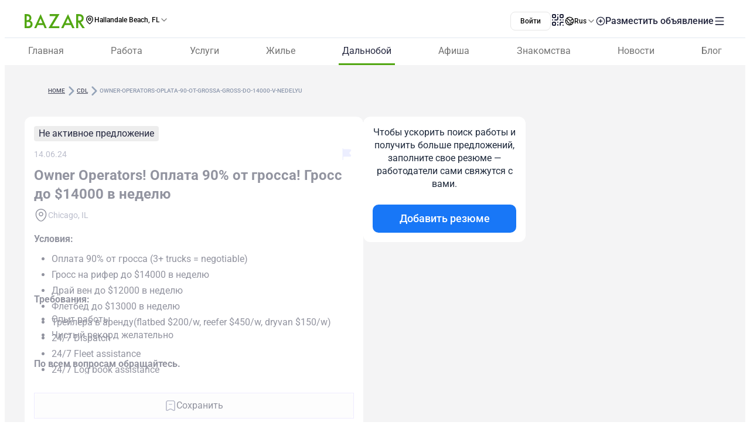

--- FILE ---
content_type: text/html;charset=utf-8
request_url: https://www.bazar.club/hallandale-beach/cdl/post/owner-operators-oplata-90-ot-grossa-gross-do-14000-v-nedelyu
body_size: 61779
content:
<!DOCTYPE html><html  lang="ru-RU"><head><style  data-primevue-style-id="layer-order">@layer reset,uno,primevue</style><meta charset="UTF-8">
<meta name="viewport" content="width=device-width, initial-scale=1">
<title>Owner Operators! Оплата 90% от гросса! Гросс до $14000 в неделю - BAZAR.club</title>
<script src="https://accounts.google.com/gsi/client" async defer></script>
<style> @font-face { font-family: "Roboto fallback"; src: local("Noto Sans"); size-adjust: 93.8205%; ascent-override: 98.884%; descent-override: 26.0221%; line-gap-override: 0%; } @font-face { font-family: "Roboto fallback"; src: local("Arial"); size-adjust: 100.1106%; ascent-override: 92.6709%; descent-override: 24.3871%; line-gap-override: 0%; } @font-face { font-family: "Roboto fallback"; src: local("Helvetica Neue"); size-adjust: 98.8578%; ascent-override: 93.8453%; descent-override: 24.6961%; line-gap-override: 0%; } @font-face { font-family: "Roboto fallback"; src: local("Roboto"); size-adjust: 100%; ascent-override: 92.7734%; descent-override: 24.4141%; line-gap-override: 0%; } @font-face { font-family: "Roboto fallback"; src: local("Segoe UI"); size-adjust: 99.8896%; ascent-override: 92.8759%; descent-override: 24.441%; line-gap-override: 0%; } @font-face { font-family: "Roboto fallback"; src: local("BlinkMacSystemFont"); size-adjust: 107.4822%; ascent-override: 86.3152%; descent-override: 22.7145%; line-gap-override: 0%; } @font-face { font-family: "Roboto fallback"; src: local("Noto Sans"); size-adjust: 93.8205%; ascent-override: 98.884%; descent-override: 26.0221%; line-gap-override: 0%; } @font-face { font-family: "Roboto fallback"; src: local("Arial"); size-adjust: 100.1106%; ascent-override: 92.6709%; descent-override: 24.3871%; line-gap-override: 0%; } @font-face { font-family: "Roboto fallback"; src: local("Helvetica Neue"); size-adjust: 98.8578%; ascent-override: 93.8453%; descent-override: 24.6961%; line-gap-override: 0%; } @font-face { font-family: "Roboto fallback"; src: local("Roboto"); size-adjust: 100%; ascent-override: 92.7734%; descent-override: 24.4141%; line-gap-override: 0%; } @font-face { font-family: "Roboto fallback"; src: local("Segoe UI"); size-adjust: 99.8896%; ascent-override: 92.8759%; descent-override: 24.441%; line-gap-override: 0%; } @font-face { font-family: "Roboto fallback"; src: local("BlinkMacSystemFont"); size-adjust: 107.4822%; ascent-override: 86.3152%; descent-override: 22.7145%; line-gap-override: 0%; } @font-face { font-family: "Roboto fallback"; src: local("Noto Sans"); size-adjust: 93.8205%; ascent-override: 98.884%; descent-override: 26.0221%; line-gap-override: 0%; } @font-face { font-family: "Roboto fallback"; src: local("Arial"); size-adjust: 100.1106%; ascent-override: 92.6709%; descent-override: 24.3871%; line-gap-override: 0%; } @font-face { font-family: "Roboto fallback"; src: local("Helvetica Neue"); size-adjust: 98.8578%; ascent-override: 93.8453%; descent-override: 24.6961%; line-gap-override: 0%; } @font-face { font-family: "Roboto fallback"; src: local("Roboto"); size-adjust: 100%; ascent-override: 92.7734%; descent-override: 24.4141%; line-gap-override: 0%; } @font-face { font-family: "Roboto fallback"; src: local("Segoe UI"); size-adjust: 99.8896%; ascent-override: 92.8759%; descent-override: 24.441%; line-gap-override: 0%; } @font-face { font-family: "Roboto fallback"; src: local("BlinkMacSystemFont"); size-adjust: 107.4822%; ascent-override: 86.3152%; descent-override: 22.7145%; line-gap-override: 0%; } @font-face { font-family: "Roboto fallback"; src: local("Noto Sans"); size-adjust: 93.8205%; ascent-override: 98.884%; descent-override: 26.0221%; line-gap-override: 0%; } @font-face { font-family: "Roboto fallback"; src: local("Arial"); size-adjust: 100.1106%; ascent-override: 92.6709%; descent-override: 24.3871%; line-gap-override: 0%; } @font-face { font-family: "Roboto fallback"; src: local("Helvetica Neue"); size-adjust: 98.8578%; ascent-override: 93.8453%; descent-override: 24.6961%; line-gap-override: 0%; } @font-face { font-family: "Roboto fallback"; src: local("Roboto"); size-adjust: 100%; ascent-override: 92.7734%; descent-override: 24.4141%; line-gap-override: 0%; } @font-face { font-family: "Roboto fallback"; src: local("Segoe UI"); size-adjust: 99.8896%; ascent-override: 92.8759%; descent-override: 24.441%; line-gap-override: 0%; } @font-face { font-family: "Roboto fallback"; src: local("BlinkMacSystemFont"); size-adjust: 107.4822%; ascent-override: 86.3152%; descent-override: 22.7145%; line-gap-override: 0%; } @font-face { font-family: "Roboto fallback"; src: local("Noto Sans"); size-adjust: 93.8205%; ascent-override: 98.884%; descent-override: 26.0221%; line-gap-override: 0%; } @font-face { font-family: "Roboto fallback"; src: local("Arial"); size-adjust: 100.1106%; ascent-override: 92.6709%; descent-override: 24.3871%; line-gap-override: 0%; } @font-face { font-family: "Roboto fallback"; src: local("Helvetica Neue"); size-adjust: 98.8578%; ascent-override: 93.8453%; descent-override: 24.6961%; line-gap-override: 0%; } @font-face { font-family: "Roboto fallback"; src: local("Roboto"); size-adjust: 100%; ascent-override: 92.7734%; descent-override: 24.4141%; line-gap-override: 0%; } @font-face { font-family: "Roboto fallback"; src: local("Segoe UI"); size-adjust: 99.8896%; ascent-override: 92.8759%; descent-override: 24.441%; line-gap-override: 0%; } @font-face { font-family: "Roboto fallback"; src: local("BlinkMacSystemFont"); size-adjust: 107.4822%; ascent-override: 86.3152%; descent-override: 22.7145%; line-gap-override: 0%; } @font-face { font-family: "Roboto fallback"; src: local("Noto Sans"); size-adjust: 93.8205%; ascent-override: 98.884%; descent-override: 26.0221%; line-gap-override: 0%; } @font-face { font-family: "Roboto fallback"; src: local("Arial"); size-adjust: 100.1106%; ascent-override: 92.6709%; descent-override: 24.3871%; line-gap-override: 0%; } @font-face { font-family: "Roboto fallback"; src: local("Helvetica Neue"); size-adjust: 98.8578%; ascent-override: 93.8453%; descent-override: 24.6961%; line-gap-override: 0%; } @font-face { font-family: "Roboto fallback"; src: local("Roboto"); size-adjust: 100%; ascent-override: 92.7734%; descent-override: 24.4141%; line-gap-override: 0%; } @font-face { font-family: "Roboto fallback"; src: local("Segoe UI"); size-adjust: 99.8896%; ascent-override: 92.8759%; descent-override: 24.441%; line-gap-override: 0%; } @font-face { font-family: "Roboto fallback"; src: local("BlinkMacSystemFont"); size-adjust: 107.4822%; ascent-override: 86.3152%; descent-override: 22.7145%; line-gap-override: 0%; } @font-face { font-family: "Roboto fallback"; src: local("Noto Sans"); size-adjust: 93.8205%; ascent-override: 98.884%; descent-override: 26.0221%; line-gap-override: 0%; } @font-face { font-family: "Roboto fallback"; src: local("Arial"); size-adjust: 100.1106%; ascent-override: 92.6709%; descent-override: 24.3871%; line-gap-override: 0%; } @font-face { font-family: "Roboto fallback"; src: local("Helvetica Neue"); size-adjust: 98.8578%; ascent-override: 93.8453%; descent-override: 24.6961%; line-gap-override: 0%; } @font-face { font-family: "Roboto fallback"; src: local("Roboto"); size-adjust: 100%; ascent-override: 92.7734%; descent-override: 24.4141%; line-gap-override: 0%; } @font-face { font-family: "Roboto fallback"; src: local("Segoe UI"); size-adjust: 99.8896%; ascent-override: 92.8759%; descent-override: 24.441%; line-gap-override: 0%; } @font-face { font-family: "Roboto fallback"; src: local("BlinkMacSystemFont"); size-adjust: 107.4822%; ascent-override: 86.3152%; descent-override: 22.7145%; line-gap-override: 0%; } @font-face { font-family: "Roboto fallback"; src: local("Noto Sans"); size-adjust: 93.8205%; ascent-override: 98.884%; descent-override: 26.0221%; line-gap-override: 0%; } @font-face { font-family: "Roboto fallback"; src: local("Arial"); size-adjust: 100.1106%; ascent-override: 92.6709%; descent-override: 24.3871%; line-gap-override: 0%; } @font-face { font-family: "Roboto fallback"; src: local("Helvetica Neue"); size-adjust: 98.8578%; ascent-override: 93.8453%; descent-override: 24.6961%; line-gap-override: 0%; } @font-face { font-family: "Roboto fallback"; src: local("Roboto"); size-adjust: 100%; ascent-override: 92.7734%; descent-override: 24.4141%; line-gap-override: 0%; } @font-face { font-family: "Roboto fallback"; src: local("Segoe UI"); size-adjust: 99.8896%; ascent-override: 92.8759%; descent-override: 24.441%; line-gap-override: 0%; } @font-face { font-family: "Roboto fallback"; src: local("BlinkMacSystemFont"); size-adjust: 107.4822%; ascent-override: 86.3152%; descent-override: 22.7145%; line-gap-override: 0%; } @font-face { font-family: "Roboto fallback"; src: local("Noto Sans"); size-adjust: 93.8205%; ascent-override: 98.884%; descent-override: 26.0221%; line-gap-override: 0%; } @font-face { font-family: "Roboto fallback"; src: local("Arial"); size-adjust: 100.1106%; ascent-override: 92.6709%; descent-override: 24.3871%; line-gap-override: 0%; } @font-face { font-family: "Roboto fallback"; src: local("Helvetica Neue"); size-adjust: 98.8578%; ascent-override: 93.8453%; descent-override: 24.6961%; line-gap-override: 0%; } @font-face { font-family: "Roboto fallback"; src: local("Roboto"); size-adjust: 100%; ascent-override: 92.7734%; descent-override: 24.4141%; line-gap-override: 0%; } @font-face { font-family: "Roboto fallback"; src: local("Segoe UI"); size-adjust: 99.8896%; ascent-override: 92.8759%; descent-override: 24.441%; line-gap-override: 0%; } @font-face { font-family: "Roboto fallback"; src: local("BlinkMacSystemFont"); size-adjust: 107.4822%; ascent-override: 86.3152%; descent-override: 22.7145%; line-gap-override: 0%; } @font-face { font-family: "Roboto fallback"; src: local("Noto Sans"); size-adjust: 93.8205%; ascent-override: 98.884%; descent-override: 26.0221%; line-gap-override: 0%; } @font-face { font-family: "Roboto fallback"; src: local("Arial"); size-adjust: 100.1106%; ascent-override: 92.6709%; descent-override: 24.3871%; line-gap-override: 0%; } @font-face { font-family: "Roboto fallback"; src: local("Helvetica Neue"); size-adjust: 98.8578%; ascent-override: 93.8453%; descent-override: 24.6961%; line-gap-override: 0%; } @font-face { font-family: "Roboto fallback"; src: local("Roboto"); size-adjust: 100%; ascent-override: 92.7734%; descent-override: 24.4141%; line-gap-override: 0%; } @font-face { font-family: "Roboto fallback"; src: local("Segoe UI"); size-adjust: 99.8896%; ascent-override: 92.8759%; descent-override: 24.441%; line-gap-override: 0%; } @font-face { font-family: "Roboto fallback"; src: local("BlinkMacSystemFont"); size-adjust: 107.4822%; ascent-override: 86.3152%; descent-override: 22.7145%; line-gap-override: 0%; } </style>
<link rel="stylesheet" href="/_nuxt/entry.Bqf87sBX.css" crossorigin>
<link rel="stylesheet" href="/_nuxt/swiper-vue.CU3dLFJZ.css" crossorigin>
<link rel="stylesheet" href="/_nuxt/Footer.ud-8i_3h.css" crossorigin>
<link rel="stylesheet" href="/_nuxt/Select.BzdJNIiZ.css" crossorigin>
<link rel="stylesheet" href="/_nuxt/_slug_.TST7eCvn.css" crossorigin>
<link rel="stylesheet" href="/_nuxt/ContactFormButton.DsKTIg8g.css" crossorigin>
<link rel="stylesheet" href="/_nuxt/Text.D6mHWm0G.css" crossorigin>
<link rel="stylesheet" href="/_nuxt/Description.Cp-ZT8pn.css" crossorigin>
<link rel="stylesheet" href="/_nuxt/Social.npvhyN6w.css" crossorigin>
<link rel="stylesheet" href="/_nuxt/CallAuthorPopup.CgdBppjk.css" crossorigin>
<link rel="stylesheet" href="/_nuxt/ChatPopup.CjA3j68F.css" crossorigin>
<link rel="stylesheet" href="/_nuxt/ContactBtn.CQ0SO3Kn.css" crossorigin>
<link rel="stylesheet" href="/_nuxt/Report.DxKieWXW.css" crossorigin>
<link rel="stylesheet" href="/_nuxt/Video.BO3dtzso.css" crossorigin>
<link rel="stylesheet" href="/_nuxt/AddCv.kjX9orDH.css" crossorigin>
<link rel="stylesheet" href="/_nuxt/AddToFavorites.DxIvS1oe.css" crossorigin>
<link rel="stylesheet" href="/_nuxt/SingleGallery.DkMrxmHS.css" crossorigin>
<link rel="stylesheet" href="/_nuxt/Title.SQ6xtr1y.css" crossorigin>
<link rel="stylesheet" href="/_nuxt/BaseTemplate.hiv5B5M5.css" crossorigin>
<link rel="stylesheet" href="/_nuxt/FullScreen.BSTi9vhv.css" crossorigin>
<link rel="stylesheet" href="/_nuxt/index.C_VuOH4r.css" crossorigin>
<link href="https://cdn.jsdelivr.net/npm/@statsig/js-client@3/build/statsig-js-client+session-replay+web-analytics.min.js?apikey=client-7pHkujhQOTacrHArChbo8dIbp4nUaX19SuHechGxEZ5" rel="preload" crossorigin="anonymous" referrerpolicy="no-referrer" fetchpriority="low" as="script">
<link href="https://appleid.cdn-apple.com/appleauth/static/jsapi/appleid/1/en_US/appleid.auth.js" rel="preload" crossorigin="anonymous" referrerpolicy="no-referrer" fetchpriority="low" as="script">
<link href="/scripts/clarity.js" rel="preload" fetchpriority="low" as="script">
<link href="/scripts/helpCrunch.js" rel="preload" fetchpriority="low" as="script">
<link href="/scripts/helpCrunch-2.js" rel="preload" fetchpriority="low" as="script">
<link href="/scripts/sputnik.js" rel="preload" fetchpriority="low" as="script">
<link href="/scripts/sputnik-2.js" rel="preload" fetchpriority="low" as="script">
<link href="/scripts/sputnik-3.js" rel="preload" fetchpriority="low" as="script">
<link rel="modulepreload" as="script" crossorigin href="/_nuxt/B0UFJnjS.js">
<link rel="modulepreload" as="script" crossorigin href="/_nuxt/BqX9Mh-x.js">
<link rel="modulepreload" as="script" crossorigin href="/_nuxt/CNXcVgct.js">
<link rel="modulepreload" as="script" crossorigin href="/_nuxt/CUlQsBc_.js">
<link rel="modulepreload" as="script" crossorigin href="/_nuxt/2apLb8Ne.js">
<link rel="modulepreload" as="script" crossorigin href="/_nuxt/CNYwZUed.js">
<link rel="modulepreload" as="script" crossorigin href="/_nuxt/C65Fccs7.js">
<link rel="modulepreload" as="script" crossorigin href="/_nuxt/CftbrGw_.js">
<link rel="modulepreload" as="script" crossorigin href="/_nuxt/D0hoxVOR.js">
<link rel="modulepreload" as="script" crossorigin href="/_nuxt/D3EAuenQ.js">
<link rel="modulepreload" as="script" crossorigin href="/_nuxt/MUx4YsMK.js">
<link rel="modulepreload" as="script" crossorigin href="/_nuxt/BlyUrIMc.js">
<link rel="modulepreload" as="script" crossorigin href="/_nuxt/BZw5hcto.js">
<link rel="modulepreload" as="script" crossorigin href="/_nuxt/DkDeFbQ2.js">
<link rel="modulepreload" as="script" crossorigin href="/_nuxt/jXiBi9zU.js">
<link rel="modulepreload" as="script" crossorigin href="/_nuxt/C_CpSDCd.js">
<link rel="modulepreload" as="script" crossorigin href="/_nuxt/ybrGAPbH.js">
<link rel="modulepreload" as="script" crossorigin href="/_nuxt/DSA5qUNV.js">
<link rel="modulepreload" as="script" crossorigin href="/_nuxt/38aN4xUW.js">
<link rel="modulepreload" as="script" crossorigin href="/_nuxt/DlT7Sb0E.js">
<link rel="modulepreload" as="script" crossorigin href="/_nuxt/B0czS_Z-.js">
<link rel="modulepreload" as="script" crossorigin href="/_nuxt/Bhs7Xa5o.js">
<link rel="modulepreload" as="script" crossorigin href="/_nuxt/C1QGOONk.js">
<link rel="modulepreload" as="script" crossorigin href="/_nuxt/C4MkQrY2.js">
<link rel="modulepreload" as="script" crossorigin href="/_nuxt/FocMwlmn.js">
<link rel="modulepreload" as="script" crossorigin href="/_nuxt/BZwrooRP.js">
<link rel="modulepreload" as="script" crossorigin href="/_nuxt/DsjU0-NA.js">
<link rel="modulepreload" as="script" crossorigin href="/_nuxt/k79itEO6.js">
<link rel="modulepreload" as="script" crossorigin href="/_nuxt/CzM1L98u.js">
<link rel="modulepreload" as="script" crossorigin href="/_nuxt/BM9xayke.js">
<link rel="modulepreload" as="script" crossorigin href="/_nuxt/BHiQcs05.js">
<link rel="modulepreload" as="script" crossorigin href="/_nuxt/C_bJZvV2.js">
<link rel="modulepreload" as="script" crossorigin href="/_nuxt/D5FPr9J2.js">
<link rel="modulepreload" as="script" crossorigin href="/_nuxt/8yrZT0pU.js">
<link rel="modulepreload" as="script" crossorigin href="/_nuxt/C2Hgq-Ag.js">
<link rel="modulepreload" as="script" crossorigin href="/_nuxt/aGiqU3Y_.js">
<link rel="modulepreload" as="script" crossorigin href="/_nuxt/D2EJe2Zf.js">
<link rel="modulepreload" as="script" crossorigin href="/_nuxt/DLO6UGHr.js">
<link rel="modulepreload" as="script" crossorigin href="/_nuxt/BK_fpcym.js">
<link rel="modulepreload" as="script" crossorigin href="/_nuxt/Dtgcb6Dx.js">
<link rel="modulepreload" as="script" crossorigin href="/_nuxt/BoFERL0q.js">
<link rel="modulepreload" as="script" crossorigin href="/_nuxt/CcE_g__g.js">
<link rel="modulepreload" as="script" crossorigin href="/_nuxt/FHUmtVDQ.js">
<link rel="modulepreload" as="script" crossorigin href="/_nuxt/Cv2oDq0Q.js">
<link rel="modulepreload" as="script" crossorigin href="/_nuxt/CPFniPlz.js">
<link rel="modulepreload" as="script" crossorigin href="/_nuxt/48GtmLXd.js">
<link rel="modulepreload" as="script" crossorigin href="/_nuxt/DqvKMbKm.js">
<link rel="modulepreload" as="script" crossorigin href="/_nuxt/BlhZHo0L.js">
<link rel="modulepreload" as="script" crossorigin href="/_nuxt/Z4-FW-mM.js">
<link rel="modulepreload" as="script" crossorigin href="/_nuxt/D93psTol.js">
<link rel="modulepreload" as="script" crossorigin href="/_nuxt/F2qw79ZQ.js">
<link rel="modulepreload" as="script" crossorigin href="/_nuxt/CLOUl1jB.js">
<link rel="modulepreload" as="script" crossorigin href="/_nuxt/2ZoCfrOd.js">
<link rel="modulepreload" as="script" crossorigin href="/_nuxt/Q88mLPpp.js">
<link rel="modulepreload" as="script" crossorigin href="/_nuxt/5HGIhWk4.js">
<link rel="modulepreload" as="script" crossorigin href="/_nuxt/C5Jma8Ck.js">
<link rel="modulepreload" as="script" crossorigin href="/_nuxt/DflOhGbs.js">
<link rel="modulepreload" as="script" crossorigin href="/_nuxt/CQMR78Cq.js">
<link rel="modulepreload" as="script" crossorigin href="/_nuxt/DAc37704.js">
<link rel="modulepreload" as="script" crossorigin href="/_nuxt/Tt8NyT7y.js">
<link rel="modulepreload" as="script" crossorigin href="/_nuxt/DI58u9XK.js">
<link rel="modulepreload" as="script" crossorigin href="/_nuxt/DDLyYGXx.js">
<link rel="modulepreload" as="script" crossorigin href="/_nuxt/BCWf5wHd.js">
<link rel="modulepreload" as="script" crossorigin href="/_nuxt/EWKt4OYy.js">
<link rel="modulepreload" as="script" crossorigin href="/_nuxt/CSEPMQJF.js">
<link rel="modulepreload" as="script" crossorigin href="/_nuxt/CrGyjwzT.js">
<link rel="modulepreload" as="script" crossorigin href="/_nuxt/ChUBypdj.js">
<link rel="modulepreload" as="script" crossorigin href="/_nuxt/pS4YQrLb.js">
<link rel="modulepreload" as="script" crossorigin href="/_nuxt/Cyw8HORg.js">
<link rel="modulepreload" as="script" crossorigin href="/_nuxt/DawVlIgC.js">
<link rel="modulepreload" as="script" crossorigin href="/_nuxt/kHnMBNP6.js">
<link rel="modulepreload" as="script" crossorigin href="/_nuxt/DLxjYfcl.js">
<link rel="preload" as="fetch" fetchpriority="low" crossorigin="anonymous" href="/_nuxt/builds/meta/66cc5785-e0c6-4292-abad-a0820577590d.json">
<link rel="prefetch" as="image" type="image/svg+xml" href="/_nuxt/app-qr-code.Dr5OYLFf.svg">
<link rel="prefetch" as="image" type="image/webp" href="/_nuxt/GooglePlay.uD3mgZaT.webp">
<link rel="prefetch" as="image" type="image/webp" href="/_nuxt/AppStore.DBG958zk.webp">
<link rel="prefetch" as="image" type="image/svg+xml" href="/_nuxt/primeicons.BubJZjaf.svg">
<link rel="prefetch" as="script" crossorigin href="/_nuxt/B7XUIyNp.js">
<link rel="prefetch" as="script" crossorigin href="/_nuxt/3cpatw2K.js">
<link rel="prefetch" as="script" crossorigin href="/_nuxt/BSwhaFIf.js">
<link rel="prefetch" as="script" crossorigin href="/_nuxt/io3ncUp_.js">
<link rel="prefetch" as="script" crossorigin href="/_nuxt/Ca0LVZPJ.js">
<link rel="prefetch" as="script" crossorigin href="/_nuxt/BX7hk53g.js">
<link rel="prefetch" as="script" crossorigin href="/_nuxt/CpD7nimg.js">
<link rel="prefetch" as="script" crossorigin href="/_nuxt/CMzb__c8.js">
<link rel="prefetch" as="script" crossorigin href="/_nuxt/CvWWtt76.js">
<link rel="prefetch" as="script" crossorigin href="/_nuxt/gadCI6qb.js">
<link rel="prefetch" as="script" crossorigin href="/_nuxt/DR5ISu-b.js">
<link rel="prefetch" as="script" crossorigin href="/_nuxt/40sCT9et.js">
<link rel="prefetch" as="script" crossorigin href="/_nuxt/BpX6DohK.js">
<link rel="prefetch" as="script" crossorigin href="/_nuxt/Dh2TfV_X.js">
<link rel="prefetch" as="script" crossorigin href="/_nuxt/Dx9QYyun.js">
<link rel="prefetch" as="script" crossorigin href="/_nuxt/E1tIX-ii.js">
<link rel="prefetch" as="script" crossorigin href="/_nuxt/BvhkuY0v.js">
<link rel="prefetch" as="script" crossorigin href="/_nuxt/CG8JL0g6.js">
<link rel="prefetch" as="script" crossorigin href="/_nuxt/DSBW5bEQ.js">
<link rel="prefetch" as="script" crossorigin href="/_nuxt/D1V9sJm2.js">
<link rel="prefetch" as="script" crossorigin href="/_nuxt/CtKoxixA.js">
<link rel="prefetch" as="script" crossorigin href="/_nuxt/CskE5O2u.js">
<link rel="prefetch" as="script" crossorigin href="/_nuxt/7BOTtTJ9.js">
<link rel="prefetch" as="script" crossorigin href="/_nuxt/CbbmSXt3.js">
<link rel="prefetch" as="script" crossorigin href="/_nuxt/Cca1f_-r.js">
<link rel="prefetch" as="script" crossorigin href="/_nuxt/dgJ-WO69.js">
<link rel="prefetch" as="script" crossorigin href="/_nuxt/D-odgRJf.js">
<link rel="prefetch" as="script" crossorigin href="/_nuxt/CHf3gnFq.js">
<link rel="prefetch" as="script" crossorigin href="/_nuxt/DSS-p-7h.js">
<link rel="prefetch" as="script" crossorigin href="/_nuxt/tF9E2UX8.js">
<link rel="prefetch" as="script" crossorigin href="/_nuxt/7UjgMlNe.js">
<link rel="prefetch" as="script" crossorigin href="/_nuxt/BXvl0P9U.js">
<link rel="prefetch" as="script" crossorigin href="/_nuxt/DJjRR3E7.js">
<link rel="prefetch" as="script" crossorigin href="/_nuxt/BIcUAY7o.js">
<link rel="prefetch" as="script" crossorigin href="/_nuxt/DQ3KgUTB.js">
<link rel="prefetch" as="style" crossorigin href="/_nuxt/auth.BaS4hE77.css">
<link rel="prefetch" as="script" crossorigin href="/_nuxt/DkgkHI37.js">
<link rel="prefetch" as="script" crossorigin href="/_nuxt/BzMrC1is.js">
<link rel="prefetch" as="script" crossorigin href="/_nuxt/IOXTIs12.js">
<link rel="prefetch" as="script" crossorigin href="/_nuxt/CfxdeYj1.js">
<link rel="prefetch" as="script" crossorigin href="/_nuxt/Bhun055T.js">
<link rel="prefetch" as="script" crossorigin href="/_nuxt/B7IfP0sZ.js">
<link rel="prefetch" as="script" crossorigin href="/_nuxt/CQ_dfCK5.js">
<link rel="prefetch" as="script" crossorigin href="/_nuxt/kv4dk5BY.js">
<link rel="prefetch" as="script" crossorigin href="/_nuxt/BaitmEc5.js">
<link rel="prefetch" as="script" crossorigin href="/_nuxt/CtTfAFIF.js">
<link rel="prefetch" as="image" type="image/svg+xml" href="/_nuxt/header-qr-app.BYE6ZqBz.svg">
<link rel="prefetch" as="image" type="image/svg+xml" href="/_nuxt/GooglePlay-white.CgxrYepW.svg">
<link rel="prefetch" as="image" type="image/svg+xml" href="/_nuxt/AppStore.BkPfIVAT.svg">
<meta name="apple-mobile-web-app-status-bar-style" content="black-translucent">
<script>!function(f,b,e,v,n,t,s)
                      {if(f.fbq)return;n=f.fbq=function(){n.callMethod?
                      n.callMethod.apply(n,arguments):n.queue.push(arguments)};
                      if(!f._fbq)f._fbq=n;n.push=n;n.loaded=!0;n.version='2.0';
                      n.queue=[];t=b.createElement(e);t.async=!0;
                      t.src=v;s=b.getElementsByTagName(e)[0];
                      s.parentNode.insertBefore(t,s)}(window, document,'script',
                      'https://connect.facebook.net/en_US/fbevents.js');
                      fbq('init', '722902543576698');
                      fbq('track', 'PageView');</script>
<noscript><img height="1" width="1" style="display:none"
                src="https://www.facebook.com/tr?id=722902543576698&ev=PageView&noscript=1"
                /></noscript>
<meta property="og:site_name" content="Bazar.club">
<meta property="og:image" content="https://d3hr4p3ycp9vo6.cloudfront.net/images/cdl/2024/6/17/667082889050d.webp">
<script type="application/ld+json">[{"@context":"https://schema.org","@type":"WebSite","url":"https://bazar.club","potentialAction":{"@type":"SearchAction","target":{"@type":"EntryPoint","urlTemplate":"?posts-upload%5Bquery%5D={search_term_string}"},"query-input":"required name=search_term_string"}}]</script>
<link rel="alternate" hreflang="ru" href="https://bazar.club/hallandale-beach/cdl/post/owner-operators-oplata-90-ot-grossa-gross-do-14000-v-nedelyu" data-hid="alternative-ru">
<link rel="alternate" hreflang="uk" href="https://bazar.club/ua/hallandale-beach/cdl/post/owner-operators-oplata-90-ot-grossa-gross-do-14000-v-nedelyu" data-hid="alternative-ua">
<link rel="alternate" hreflang="en" href="/en/hallandale-beach/cdl/post/owner-operators-oplata-90-ot-grossa-gross-do-14000-v-nedelyu" data-hid="alternative-en">
<link rel="alternate" hreflang="pl" href="https://bazar.club/pl/hallandale-beach/cdl/post/owner-operators-oplata-90-ot-grossa-gross-do-14000-v-nedelyu" data-hid="alternative-pl">
<link rel="alternate" hreflang="x-default" href="https://bazar.club/hallandale-beach/cdl/post/owner-operators-oplata-90-ot-grossa-gross-do-14000-v-nedelyu" data-hid="alternative-x-default">
<link rel="canonical" href="https://www.bazar.club/cdl/post/owner-operators-oplata-90-ot-grossa-gross-do-14000-v-nedelyu" data-hid="canonical">
<link rel="icon" type="image/x-icon" href="/favicon.ico">
<meta property="og:title" content="Owner Operators! Оплата 90% от гросса! Гросс до $14000 в неделю">
<meta name="description" content="Условия: Оплата 90% от гросса (3+ trucks = negotiable) Гросс на рифер до $14000 в неделю Драй вен до $12000 в неделю Флетбед до $13000 в неделю Трейле...">
<meta property="og:description" content="Условия: Оплата 90% от гросса (3+ trucks = negotiable) Гросс на рифер до $14000 в неделю Драй вен до $12000 в неделю Флетбед до $13000 в неделю Трейле...">
<meta property="og:type" content="article">
<meta property="og:url" content="https://bazar.club/hallandale-beach/cdl/post/owner-operators-oplata-90-ot-grossa-gross-do-14000-v-nedelyu">
<script type="application/ld+json">{"@context":"https:\/\/schema.org\/","@type":"JobPosting","title":"Owner Operators! \u041e\u043f\u043b\u0430\u0442\u0430 90% \u043e\u0442 \u0433\u0440\u043e\u0441\u0441\u0430! \u0413\u0440\u043e\u0441\u0441 \u0434\u043e $14000 \u0432 \u043d\u0435\u0434\u0435\u043b\u044e","description":"\u0423\u0441\u043b\u043e\u0432\u0438\u044f:\u041e\u043f\u043b\u0430\u0442\u0430 90% \u043e\u0442 \u0433\u0440\u043e\u0441\u0441\u0430 (3+ trucks = negotiable)\u0413\u0440\u043e\u0441\u0441 \u043d\u0430 \u0440\u0438\u0444\u0435\u0440 \u0434\u043e $14000 \u0432 \u043d\u0435\u0434\u0435\u043b\u044e\u0414\u0440\u0430\u0439 \u0432\u0435\u043d \u0434\u043e $12000 \u0432 \u043d\u0435\u0434\u0435\u043b\u044e\u0424\u043b\u0435\u0442\u0431\u0435\u0434 \u0434\u043e $13000 \u0432 \u043d\u0435\u0434\u0435\u043b\u044e\u0422\u0440\u0435\u0439\u043b\u0435\u0440\u0430 \u0432 \u0430\u0440\u0435\u043d\u0434\u0443(flatbed $200\/w, reefer $450\/w, dryvan $150\/w)24\/7 Dis","identifier":{"@type":"PropertyValue","name":"Bazar.club","value":137985},"datePosted":"2024-06-14T15:56:00+00:00","validThrough":"2024-09-16T00:00:00.000000Z","url":"https:\/\/bazar.club\/hallandale-beach\/cdl\/post\/owner-operators-oplata-90-ot-grossa-gross-do-14000-v-nedelyu","employmentType":"OTHER","hiringOrganization":{"@type":"Organization","name":false},"jobLocation":{"@type":"Place","address":{"@type":"PostalAddress","postalCode":"0","addressCountry":"US"}},"baseSalary":{"@type":"MonetaryAmount","currency":"USD","value":{"@type":"QuantitativeValue","minValue":12000,"maxValue":13000,"unitText":"YEAR"}}}</script>
<meta name="robots" content="noindex, follow">
<script type="application/ld+json" data-hid="Breadcrumbs">{"@context":"https://schema.org","@type":"BreadcrumbList","itemListElement":[{"@type":"ListItem","position":1,"name":"Home","item":"/"},{"@type":"ListItem","position":2,"name":"cdl","item":"/hallandale-beach/cdl"},{"@type":"ListItem","position":3,"name":"owner-operators-oplata-90-ot-grossa-gross-do-14000-v-nedelyu"}]}</script>
<script type="module" src="/_nuxt/B0UFJnjS.js" crossorigin></script><style type="text/css" data-primevue-style-id="base" >.p-hidden-accessible{border:0;clip:rect(0 0 0 0);height:1px;margin:-1px;overflow:hidden;padding:0;position:absolute;width:1px;}.p-hidden-accessible input,.p-hidden-accessible select{transform:scale(0);}.p-overflow-hidden{overflow:hidden;padding-right:var(--p-scrollbar-width);}</style><style type="text/css" data-primevue-style-id="global-style" >*,::before,::after{box-sizing:border-box;}.p-connected-overlay{opacity:0;transform:scaleY(0.8);transition:transform 0.12s cubic-bezier(0,0,0.2,1),opacity 0.12s cubic-bezier(0,0,0.2,1);}.p-connected-overlay-visible{opacity:1;transform:scaleY(1);}.p-connected-overlay-hidden{opacity:0;transform:scaleY(1);transition:opacity 0.1s linear;}.p-connected-overlay-enter-from{opacity:0;transform:scaleY(0.8);}.p-connected-overlay-leave-to{opacity:0;}.p-connected-overlay-enter-active{transition:transform 0.12s cubic-bezier(0,0,0.2,1),opacity 0.12s cubic-bezier(0,0,0.2,1);}.p-connected-overlay-leave-active{transition:opacity 0.1s linear;}.p-toggleable-content-enter-from,.p-toggleable-content-leave-to{max-height:0;}.p-toggleable-content-enter-to,.p-toggleable-content-leave-from{max-height:1000px;}.p-toggleable-content-leave-active{overflow:hidden;transition:max-height 0.45s cubic-bezier(0,1,0,1);}.p-toggleable-content-enter-active{overflow:hidden;transition:max-height 1s ease-in-out;}.p-disabled,.p-disabled *{cursor:default;pointer-events:none;user-select:none;}.p-disabled,.p-component:disabled{opacity:var(--p-disabled-opacity);}.pi{font-size:var(--p-icon-size);}.p-icon{width:var(--p-icon-size);height:var(--p-icon-size);}.p-overlay-mask{background:var(--p-mask-background);color:var(--p-mask-color);position:fixed;top:0;left:0;width:100%;height:100%;}.p-overlay-mask-enter{animation:p-overlay-mask-enter-animation var(--p-mask-transition-duration) forwards;}.p-overlay-mask-leave{animation:p-overlay-mask-leave-animation var(--p-mask-transition-duration) forwards;}@keyframes p-overlay-mask-enter-animation{from{background:transparent;}to{background:var(--p-mask-background);}}@keyframes p-overlay-mask-leave-animation{from{background:var(--p-mask-background);}to{background:transparent;}}</style><style type="text/css" data-primevue-style-id="checkbox-style" >.p-checkbox{position:relative;display:inline-flex;user-select:none;vertical-align:bottom;width:var(--p-checkbox-width);height:var(--p-checkbox-height);}.p-checkbox-input{cursor:pointer;appearance:none;position:absolute;inset-block-start:0;inset-inline-start:0;width:100%;height:100%;padding:0;margin:0;opacity:0;z-index:1;outline:0 none;border:1px solid transparent;border-radius:var(--p-checkbox-border-radius);}.p-checkbox-box{display:flex;justify-content:center;align-items:center;border-radius:var(--p-checkbox-border-radius);border:1px solid var(--p-checkbox-border-color);background:var(--p-checkbox-background);width:var(--p-checkbox-width);height:var(--p-checkbox-height);transition:background var(--p-checkbox-transition-duration),color var(--p-checkbox-transition-duration),border-color var(--p-checkbox-transition-duration),box-shadow var(--p-checkbox-transition-duration),outline-color var(--p-checkbox-transition-duration);outline-color:transparent;box-shadow:var(--p-checkbox-shadow);}.p-checkbox-icon{transition-duration:var(--p-checkbox-transition-duration);color:var(--p-checkbox-icon-color);font-size:var(--p-checkbox-icon-size);width:var(--p-checkbox-icon-size);height:var(--p-checkbox-icon-size);}.p-checkbox:not(.p-disabled):has(.p-checkbox-input:hover) .p-checkbox-box{border-color:var(--p-checkbox-hover-border-color);}.p-checkbox-checked .p-checkbox-box{border-color:var(--p-checkbox-checked-border-color);background:var(--p-checkbox-checked-background);}.p-checkbox-checked .p-checkbox-icon{color:var(--p-checkbox-icon-checked-color);}.p-checkbox-checked:not(.p-disabled):has(.p-checkbox-input:hover) .p-checkbox-box{background:var(--p-checkbox-checked-hover-background);border-color:var(--p-checkbox-checked-hover-border-color);}.p-checkbox-checked:not(.p-disabled):has(.p-checkbox-input:hover) .p-checkbox-icon{color:var(--p-checkbox-icon-checked-hover-color);}.p-checkbox:not(.p-disabled):has(.p-checkbox-input:focus-visible) .p-checkbox-box{border-color:var(--p-checkbox-focus-border-color);box-shadow:var(--p-checkbox-focus-ring-shadow);outline:var(--p-checkbox-focus-ring-width) var(--p-checkbox-focus-ring-style) var(--p-checkbox-focus-ring-color);outline-offset:var(--p-checkbox-focus-ring-offset);}.p-checkbox-checked:not(.p-disabled):has(.p-checkbox-input:focus-visible) .p-checkbox-box{border-color:var(--p-checkbox-checked-focus-border-color);}.p-checkbox.p-invalid > .p-checkbox-box{border-color:var(--p-checkbox-invalid-border-color);}.p-checkbox.p-variant-filled .p-checkbox-box{background:var(--p-checkbox-filled-background);}.p-checkbox-checked.p-variant-filled .p-checkbox-box{background:var(--p-checkbox-checked-background);}.p-checkbox-checked.p-variant-filled:not(.p-disabled):has(.p-checkbox-input:hover) .p-checkbox-box{background:var(--p-checkbox-checked-hover-background);}.p-checkbox.p-disabled{opacity:1;}.p-checkbox.p-disabled .p-checkbox-box{background:var(--p-checkbox-disabled-background);border-color:var(--p-checkbox-checked-disabled-border-color);}.p-checkbox.p-disabled .p-checkbox-box .p-checkbox-icon{color:var(--p-checkbox-icon-disabled-color);}.p-checkbox-sm,.p-checkbox-sm .p-checkbox-box{width:var(--p-checkbox-sm-width);height:var(--p-checkbox-sm-height);}.p-checkbox-sm .p-checkbox-icon{font-size:var(--p-checkbox-icon-sm-size);width:var(--p-checkbox-icon-sm-size);height:var(--p-checkbox-icon-sm-size);}.p-checkbox-lg,.p-checkbox-lg .p-checkbox-box{width:var(--p-checkbox-lg-width);height:var(--p-checkbox-lg-height);}.p-checkbox-lg .p-checkbox-icon{font-size:var(--p-checkbox-icon-lg-size);width:var(--p-checkbox-icon-lg-size);height:var(--p-checkbox-icon-lg-size);}</style><style type="text/css" data-primevue-style-id="datepicker-style" >.p-datepicker{display:inline-flex;max-width:100%;}.p-datepicker-input{flex:1 1 auto;width:1%;}.p-datepicker:has(.p-datepicker-dropdown) .p-datepicker-input{border-start-end-radius:0;border-end-end-radius:0;}.p-datepicker-dropdown{cursor:pointer;display:inline-flex;user-select:none;align-items:center;justify-content:center;overflow:hidden;position:relative;width:var(--p-datepicker-dropdown-width);border-start-end-radius:var(--p-datepicker-dropdown-border-radius);border-end-end-radius:var(--p-datepicker-dropdown-border-radius);background:var(--p-datepicker-dropdown-background);border:1px solid var(--p-datepicker-dropdown-border-color);border-inline-start:0 none;color:var(--p-datepicker-dropdown-color);transition:background var(--p-datepicker-transition-duration),color var(--p-datepicker-transition-duration),border-color var(--p-datepicker-transition-duration),outline-color var(--p-datepicker-transition-duration);outline-color:transparent;}.p-datepicker-dropdown:not(:disabled):hover{background:var(--p-datepicker-dropdown-hover-background);border-color:var(--p-datepicker-dropdown-hover-border-color);color:var(--p-datepicker-dropdown-hover-color);}.p-datepicker-dropdown:not(:disabled):active{background:var(--p-datepicker-dropdown-active-background);border-color:var(--p-datepicker-dropdown-active-border-color);color:var(--p-datepicker-dropdown-active-color);}.p-datepicker-dropdown:focus-visible{box-shadow:var(--p-datepicker-dropdown-focus-ring-shadow);outline:var(--p-datepicker-dropdown-focus-ring-width) var(--p-datepicker-dropdown-focus-ring-style) var(--p-datepicker-dropdown-focus-ring-color);outline-offset:var(--p-datepicker-dropdown-focus-ring-offset);}.p-datepicker:has(.p-datepicker-input-icon-container){position:relative;}.p-datepicker:has(.p-datepicker-input-icon-container) .p-datepicker-input{padding-inline-end:calc((var(--p-form-field-padding-x) * 2) + var(--p-icon-size));}.p-datepicker-input-icon-container{cursor:pointer;position:absolute;top:50%;inset-inline-end:var(--p-form-field-padding-x);margin-block-start:calc(-1 * (var(--p-icon-size) / 2));color:var(--p-datepicker-input-icon-color);line-height:1;}.p-datepicker-fluid{display:flex;}.p-datepicker-fluid .p-datepicker-input{width:1%;}.p-datepicker .p-datepicker-panel{min-width:100%;}.p-datepicker-panel{width:auto;padding:var(--p-datepicker-panel-padding);background:var(--p-datepicker-panel-background);color:var(--p-datepicker-panel-color);border:1px solid var(--p-datepicker-panel-border-color);border-radius:var(--p-datepicker-panel-border-radius);box-shadow:var(--p-datepicker-panel-shadow);}.p-datepicker-panel-inline{display:inline-block;overflow-x:auto;box-shadow:none;}.p-datepicker-header{display:flex;align-items:center;justify-content:space-between;padding:var(--p-datepicker-header-padding);background:var(--p-datepicker-header-background);color:var(--p-datepicker-header-color);border-block-end:1px solid var(--p-datepicker-header-border-color);}.p-datepicker-next-button:dir(rtl){order:-1;}.p-datepicker-prev-button:dir(rtl){order:1;}.p-datepicker-title{display:flex;align-items:center;justify-content:space-between;gap:var(--p-datepicker-title-gap);font-weight:var(--p-datepicker-title-font-weight);}.p-datepicker-select-year,.p-datepicker-select-month{border:none;background:transparent;margin:0;cursor:pointer;font-weight:inherit;transition:background var(--p-datepicker-transition-duration),color var(--p-datepicker-transition-duration),border-color var(--p-datepicker-transition-duration),outline-color var(--p-datepicker-transition-duration),box-shadow var(--p-datepicker-transition-duration);}.p-datepicker-select-month{padding:var(--p-datepicker-select-month-padding);color:var(--p-datepicker-select-month-color);border-radius:var(--p-datepicker-select-month-border-radius);}.p-datepicker-select-year{padding:var(--p-datepicker-select-year-padding);color:var(--p-datepicker-select-year-color);border-radius:var(--p-datepicker-select-year-border-radius);}.p-datepicker-select-month:enabled:hover{background:var(--p-datepicker-select-month-hover-background);color:var(--p-datepicker-select-month-hover-color);}.p-datepicker-select-year:enabled:hover{background:var(--p-datepicker-select-year-hover-background);color:var(--p-datepicker-select-year-hover-color);}.p-datepicker-select-month:focus-visible,.p-datepicker-select-year:focus-visible{box-shadow:var(--p-datepicker-date-focus-ring-shadow);outline:var(--p-datepicker-date-focus-ring-width) var(--p-datepicker-date-focus-ring-style) var(--p-datepicker-date-focus-ring-color);outline-offset:var(--p-datepicker-date-focus-ring-offset);}.p-datepicker-calendar-container{display:flex;}.p-datepicker-calendar-container .p-datepicker-calendar{flex:1 1 auto;border-inline-start:1px solid var(--p-datepicker-group-border-color);padding-inline-end:var(--p-datepicker-group-gap);padding-inline-start:var(--p-datepicker-group-gap);}.p-datepicker-calendar-container .p-datepicker-calendar:first-child{padding-inline-start:0;border-inline-start:0 none;}.p-datepicker-calendar-container .p-datepicker-calendar:last-child{padding-inline-end:0;}.p-datepicker-day-view{width:100%;border-collapse:collapse;font-size:1rem;margin:var(--p-datepicker-day-view-margin);}.p-datepicker-weekday-cell{padding:var(--p-datepicker-week-day-padding);}.p-datepicker-weekday{font-weight:var(--p-datepicker-week-day-font-weight);color:var(--p-datepicker-week-day-color);}.p-datepicker-day-cell{padding:var(--p-datepicker-date-padding);}.p-datepicker-day{display:flex;justify-content:center;align-items:center;cursor:pointer;margin:0 auto;overflow:hidden;position:relative;width:var(--p-datepicker-date-width);height:var(--p-datepicker-date-height);border-radius:var(--p-datepicker-date-border-radius);transition:background var(--p-datepicker-transition-duration),color var(--p-datepicker-transition-duration),border-color var(--p-datepicker-transition-duration),box-shadow var(--p-datepicker-transition-duration),outline-color var(--p-datepicker-transition-duration);border:1px solid transparent;outline-color:transparent;color:var(--p-datepicker-date-color);}.p-datepicker-day:not(.p-datepicker-day-selected):not(.p-disabled):hover{background:var(--p-datepicker-date-hover-background);color:var(--p-datepicker-date-hover-color);}.p-datepicker-day:focus-visible{box-shadow:var(--p-datepicker-date-focus-ring-shadow);outline:var(--p-datepicker-date-focus-ring-width) var(--p-datepicker-date-focus-ring-style) var(--p-datepicker-date-focus-ring-color);outline-offset:var(--p-datepicker-date-focus-ring-offset);}.p-datepicker-day-selected{background:var(--p-datepicker-date-selected-background);color:var(--p-datepicker-date-selected-color);}.p-datepicker-day-selected-range{background:var(--p-datepicker-date-range-selected-background);color:var(--p-datepicker-date-range-selected-color);}.p-datepicker-today > .p-datepicker-day{background:var(--p-datepicker-today-background);color:var(--p-datepicker-today-color);}.p-datepicker-today > .p-datepicker-day-selected{background:var(--p-datepicker-date-selected-background);color:var(--p-datepicker-date-selected-color);}.p-datepicker-today > .p-datepicker-day-selected-range{background:var(--p-datepicker-date-range-selected-background);color:var(--p-datepicker-date-range-selected-color);}.p-datepicker-weeknumber{text-align:center;}.p-datepicker-month-view{margin:var(--p-datepicker-month-view-margin);}.p-datepicker-month{width:33.3%;display:inline-flex;align-items:center;justify-content:center;cursor:pointer;overflow:hidden;position:relative;padding:var(--p-datepicker-month-padding);transition:background var(--p-datepicker-transition-duration),color var(--p-datepicker-transition-duration),border-color var(--p-datepicker-transition-duration),box-shadow var(--p-datepicker-transition-duration),outline-color var(--p-datepicker-transition-duration);border-radius:var(--p-datepicker-month-border-radius);outline-color:transparent;color:var(--p-datepicker-date-color);}.p-datepicker-month:not(.p-disabled):not(.p-datepicker-month-selected):hover{color:var(--p-datepicker-date-hover-color);background:var(--p-datepicker-date-hover-background);}.p-datepicker-month-selected{color:var(--p-datepicker-date-selected-color);background:var(--p-datepicker-date-selected-background);}.p-datepicker-month:not(.p-disabled):focus-visible{box-shadow:var(--p-datepicker-date-focus-ring-shadow);outline:var(--p-datepicker-date-focus-ring-width) var(--p-datepicker-date-focus-ring-style) var(--p-datepicker-date-focus-ring-color);outline-offset:var(--p-datepicker-date-focus-ring-offset);}.p-datepicker-year-view{margin:var(--p-datepicker-year-view-margin);}.p-datepicker-year{width:50%;display:inline-flex;align-items:center;justify-content:center;cursor:pointer;overflow:hidden;position:relative;padding:var(--p-datepicker-year-padding);transition:background var(--p-datepicker-transition-duration),color var(--p-datepicker-transition-duration),border-color var(--p-datepicker-transition-duration),box-shadow var(--p-datepicker-transition-duration),outline-color var(--p-datepicker-transition-duration);border-radius:var(--p-datepicker-year-border-radius);outline-color:transparent;color:var(--p-datepicker-date-color);}.p-datepicker-year:not(.p-disabled):not(.p-datepicker-year-selected):hover{color:var(--p-datepicker-date-hover-color);background:var(--p-datepicker-date-hover-background);}.p-datepicker-year-selected{color:var(--p-datepicker-date-selected-color);background:var(--p-datepicker-date-selected-background);}.p-datepicker-year:not(.p-disabled):focus-visible{box-shadow:var(--p-datepicker-date-focus-ring-shadow);outline:var(--p-datepicker-date-focus-ring-width) var(--p-datepicker-date-focus-ring-style) var(--p-datepicker-date-focus-ring-color);outline-offset:var(--p-datepicker-date-focus-ring-offset);}.p-datepicker-buttonbar{display:flex;justify-content:space-between;align-items:center;padding:var(--p-datepicker-buttonbar-padding);border-block-start:1px solid var(--p-datepicker-buttonbar-border-color);}.p-datepicker-buttonbar .p-button{width:auto;}.p-datepicker-time-picker{display:flex;justify-content:center;align-items:center;border-block-start:1px solid var(--p-datepicker-time-picker-border-color);padding:0;gap:var(--p-datepicker-time-picker-gap);}.p-datepicker-calendar-container + .p-datepicker-time-picker{padding:var(--p-datepicker-time-picker-padding);}.p-datepicker-time-picker > div{display:flex;align-items:center;flex-direction:column;gap:var(--p-datepicker-time-picker-button-gap);}.p-datepicker-time-picker span{font-size:1rem;}.p-datepicker-timeonly .p-datepicker-time-picker{border-block-start:0 none;}.p-datepicker:has(.p-inputtext-sm) .p-datepicker-dropdown{width:var(--p-datepicker-dropdown-sm-width);}.p-datepicker:has(.p-inputtext-sm) .p-datepicker-dropdown .p-icon,.p-datepicker:has(.p-inputtext-sm) .p-datepicker-input-icon{font-size:var(--p-form-field-sm-font-size);width:var(--p-form-field-sm-font-size);height:var(--p-form-field-sm-font-size);}.p-datepicker:has(.p-inputtext-lg) .p-datepicker-dropdown{width:var(--p-datepicker-dropdown-lg-width);}.p-datepicker:has(.p-inputtext-lg) .p-datepicker-dropdown .p-icon,.p-datepicker:has(.p-inputtext-lg) .p-datepicker-input-icon{font-size:var(--p-form-field-lg-font-size);width:var(--p-form-field-lg-font-size);height:var(--p-form-field-lg-font-size);}</style><style type="text/css" data-primevue-style-id="floatlabel-style" >.p-floatlabel{display:block;position:relative;}.p-floatlabel label{position:absolute;pointer-events:none;top:50%;transform:translateY(-50%);transition-property:all;transition-timing-function:ease;line-height:1;font-weight:var(--p-floatlabel-font-weight);inset-inline-start:var(--p-floatlabel-position-x);color:var(--p-floatlabel-color);transition-duration:var(--p-floatlabel-transition-duration);}.p-floatlabel:has(.p-textarea) label{top:var(--p-floatlabel-position-y);transform:translateY(0);}.p-floatlabel:has(.p-inputicon:first-child) label{inset-inline-start:calc((var(--p-form-field-padding-x) * 2) + var(--p-icon-size));}.p-floatlabel:has(.p-invalid) label{color:var(--p-floatlabel-invalid-color);}.p-floatlabel:has(input:focus) label,.p-floatlabel:has(input.p-filled) label,.p-floatlabel:has(input:-webkit-autofill) label,.p-floatlabel:has(textarea:focus) label,.p-floatlabel:has(textarea.p-filled) label,.p-floatlabel:has(.p-inputwrapper-focus) label,.p-floatlabel:has(.p-inputwrapper-filled) label{top:var(--p-floatlabel-over-active-top);transform:translateY(0);font-size:var(--p-floatlabel-active-font-size);font-weight:var(--p-floatlabel-label-active-font-weight);}.p-floatlabel:has(input.p-filled) label,.p-floatlabel:has(textarea.p-filled) label,.p-floatlabel:has(.p-inputwrapper-filled) label{color:var(--p-floatlabel-active-color);}.p-floatlabel:has(input:focus) label,.p-floatlabel:has(input:-webkit-autofill) label,.p-floatlabel:has(textarea:focus) label,.p-floatlabel:has(.p-inputwrapper-focus) label{color:var(--p-floatlabel-focus-color);}.p-floatlabel-in .p-inputtext,.p-floatlabel-in .p-textarea,.p-floatlabel-in .p-select-label,.p-floatlabel-in .p-multiselect-label,.p-floatlabel-in .p-autocomplete-input-multiple,.p-floatlabel-in .p-cascadeselect-label,.p-floatlabel-in .p-treeselect-label{padding-block-start:var(--p-floatlabel-in-input-padding-top);padding-block-end:var(--p-floatlabel-in-input-padding-bottom);}.p-floatlabel-in:has(input:focus) label,.p-floatlabel-in:has(input.p-filled) label,.p-floatlabel-in:has(input:-webkit-autofill) label,.p-floatlabel-in:has(textarea:focus) label,.p-floatlabel-in:has(textarea.p-filled) label,.p-floatlabel-in:has(.p-inputwrapper-focus) label,.p-floatlabel-in:has(.p-inputwrapper-filled) label{top:var(--p-floatlabel-in-active-top);}.p-floatlabel-on:has(input:focus) label,.p-floatlabel-on:has(input.p-filled) label,.p-floatlabel-on:has(input:-webkit-autofill) label,.p-floatlabel-on:has(textarea:focus) label,.p-floatlabel-on:has(textarea.p-filled) label,.p-floatlabel-on:has(.p-inputwrapper-focus) label,.p-floatlabel-on:has(.p-inputwrapper-filled) label{top:0;transform:translateY(-50%);border-radius:var(--p-floatlabel-on-border-radius);background:var(--p-floatlabel-on-active-background);padding:var(--p-floatlabel-on-active-padding);}</style><style type="text/css" data-primevue-style-id="iconfield-style" >.p-iconfield{position:relative;}.p-inputicon{position:absolute;top:50%;margin-top:calc(-1 * (var(--p-icon-size) / 2));color:var(--p-iconfield-icon-color);line-height:1;}.p-iconfield .p-inputicon:first-child{inset-inline-start:var(--p-form-field-padding-x);}.p-iconfield .p-inputicon:last-child{inset-inline-end:var(--p-form-field-padding-x);}.p-iconfield .p-inputtext:not(:first-child){padding-inline-start:calc((var(--p-form-field-padding-x) * 2) + var(--p-icon-size));}.p-iconfield .p-inputtext:not(:last-child){padding-inline-end:calc((var(--p-form-field-padding-x) * 2) + var(--p-icon-size));}.p-iconfield:has(.p-inputfield-sm) .p-inputicon{font-size:var(--p-form-field-sm-font-size);width:var(--p-form-field-sm-font-size);height:var(--p-form-field-sm-font-size);margin-top:calc(-1 * (var(--p-form-field-sm-font-size) / 2));}.p-iconfield:has(.p-inputfield-lg) .p-inputicon{font-size:var(--p-form-field-lg-font-size);width:var(--p-form-field-lg-font-size);height:var(--p-form-field-lg-font-size);margin-top:calc(-1 * (var(--p-form-field-lg-font-size) / 2));}</style><style type="text/css" data-primevue-style-id="inputnumber-style" >.p-inputnumber{display:inline-flex;position:relative;}.p-inputnumber-button{display:flex;align-items:center;justify-content:center;flex:0 0 auto;cursor:pointer;background:var(--p-inputnumber-button-background);color:var(--p-inputnumber-button-color);width:var(--p-inputnumber-button-width);transition:background var(--p-inputnumber-transition-duration),color var(--p-inputnumber-transition-duration),border-color var(--p-inputnumber-transition-duration),outline-color var(--p-inputnumber-transition-duration);}.p-inputnumber-button:hover{background:var(--p-inputnumber-button-hover-background);color:var(--p-inputnumber-button-hover-color);}.p-inputnumber-button:active{background:var(--p-inputnumber-button-active-background);color:var(--p-inputnumber-button-active-color);}.p-inputnumber-stacked .p-inputnumber-button{position:relative;border:0 none;}.p-inputnumber-stacked .p-inputnumber-button-group{display:flex;flex-direction:column;position:absolute;inset-block-start:1px;inset-inline-end:1px;height:calc(100% - 2px);z-index:1;}.p-inputnumber-stacked .p-inputnumber-increment-button{padding:0;border-start-end-radius:calc(var(--p-inputnumber-button-border-radius) - 1px);}.p-inputnumber-stacked .p-inputnumber-decrement-button{padding:0;border-end-end-radius:calc(var(--p-inputnumber-button-border-radius) - 1px);}.p-inputnumber-stacked .p-inputnumber-button{flex:1 1 auto;border:0 none;}.p-inputnumber-horizontal .p-inputnumber-button{border:1px solid var(--p-inputnumber-button-border-color);}.p-inputnumber-horizontal .p-inputnumber-button:hover{border-color:var(--p-inputnumber-button-hover-border-color);}.p-inputnumber-horizontal .p-inputnumber-button:active{border-color:var(--p-inputnumber-button-active-border-color);}.p-inputnumber-horizontal .p-inputnumber-increment-button{order:3;border-start-end-radius:var(--p-inputnumber-button-border-radius);border-end-end-radius:var(--p-inputnumber-button-border-radius);border-inline-start:0 none;}.p-inputnumber-horizontal .p-inputnumber-input{order:2;border-radius:0;}.p-inputnumber-horizontal .p-inputnumber-decrement-button{order:1;border-start-start-radius:var(--p-inputnumber-button-border-radius);border-end-start-radius:var(--p-inputnumber-button-border-radius);border-inline-end:0 none;}.p-floatlabel:has(.p-inputnumber-horizontal) label{margin-inline-start:var(--p-inputnumber-button-width);}.p-inputnumber-vertical{flex-direction:column;}.p-inputnumber-vertical .p-inputnumber-button{border:1px solid var(--p-inputnumber-button-border-color);padding:var(--p-inputnumber-button-vertical-padding);}.p-inputnumber-vertical .p-inputnumber-button:hover{border-color:var(--p-inputnumber-button-hover-border-color);}.p-inputnumber-vertical .p-inputnumber-button:active{border-color:var(--p-inputnumber-button-active-border-color);}.p-inputnumber-vertical .p-inputnumber-increment-button{order:1;border-start-start-radius:var(--p-inputnumber-button-border-radius);border-start-end-radius:var(--p-inputnumber-button-border-radius);width:100%;border-block-end:0 none;}.p-inputnumber-vertical .p-inputnumber-input{order:2;border-radius:0;text-align:center;}.p-inputnumber-vertical .p-inputnumber-decrement-button{order:3;border-end-start-radius:var(--p-inputnumber-button-border-radius);border-end-end-radius:var(--p-inputnumber-button-border-radius);width:100%;border-block-start:0 none;}.p-inputnumber-input{flex:1 1 auto;}.p-inputnumber-fluid{width:100%;}.p-inputnumber-fluid .p-inputnumber-input{width:1%;}.p-inputnumber-fluid.p-inputnumber-vertical .p-inputnumber-input{width:100%;}.p-inputnumber:has(.p-inputtext-sm) .p-inputnumber-button .p-icon{font-size:var(--p-form-field-sm-font-size);width:var(--p-form-field-sm-font-size);height:var(--p-form-field-sm-font-size);}.p-inputnumber:has(.p-inputtext-lg) .p-inputnumber-button .p-icon{font-size:var(--p-form-field-lg-font-size);width:var(--p-form-field-lg-font-size);height:var(--p-form-field-lg-font-size);}</style><style type="text/css" data-primevue-style-id="inputtext-style" >.p-inputtext{font-family:inherit;font-feature-settings:inherit;font-size:1rem;color:var(--p-inputtext-color);background:var(--p-inputtext-background);padding-block:var(--p-inputtext-padding-y);padding-inline:var(--p-inputtext-padding-x);border:1px solid var(--p-inputtext-border-color);transition:background var(--p-inputtext-transition-duration),color var(--p-inputtext-transition-duration),border-color var(--p-inputtext-transition-duration),outline-color var(--p-inputtext-transition-duration),box-shadow var(--p-inputtext-transition-duration);appearance:none;border-radius:var(--p-inputtext-border-radius);outline-color:transparent;box-shadow:var(--p-inputtext-shadow);}.p-inputtext:enabled:hover{border-color:var(--p-inputtext-hover-border-color);}.p-inputtext:enabled:focus{border-color:var(--p-inputtext-focus-border-color);box-shadow:var(--p-inputtext-focus-ring-shadow);outline:var(--p-inputtext-focus-ring-width) var(--p-inputtext-focus-ring-style) var(--p-inputtext-focus-ring-color);outline-offset:var(--p-inputtext-focus-ring-offset);}.p-inputtext.p-invalid{border-color:var(--p-inputtext-invalid-border-color);}.p-inputtext.p-variant-filled{background:var(--p-inputtext-filled-background);}.p-inputtext.p-variant-filled:enabled:hover{background:var(--p-inputtext-filled-hover-background);}.p-inputtext.p-variant-filled:enabled:focus{background:var(--p-inputtext-filled-focus-background);}.p-inputtext:disabled{opacity:1;background:var(--p-inputtext-disabled-background);color:var(--p-inputtext-disabled-color);}.p-inputtext::placeholder{color:var(--p-inputtext-placeholder-color);}.p-inputtext.p-invalid::placeholder{color:var(--p-inputtext-invalid-placeholder-color);}.p-inputtext-sm{font-size:var(--p-inputtext-sm-font-size);padding-block:var(--p-inputtext-sm-padding-y);padding-inline:var(--p-inputtext-sm-padding-x);}.p-inputtext-lg{font-size:var(--p-inputtext-lg-font-size);padding-block:var(--p-inputtext-lg-padding-y);padding-inline:var(--p-inputtext-lg-padding-x);}.p-inputtext-fluid{width:100%;}</style><style type="text/css" data-primevue-style-id="password-style" >.p-password{display:inline-flex;position:relative;}.p-password .p-password-overlay{min-width:100%;}.p-password-meter{height:var(--p-password-meter-height);background:var(--p-password-meter-background);border-radius:var(--p-password-meter-border-radius);}.p-password-meter-label{height:100%;width:0;transition:width 1s ease-in-out;border-radius:var(--p-password-meter-border-radius);}.p-password-meter-weak{background:var(--p-password-strength-weak-background);}.p-password-meter-medium{background:var(--p-password-strength-medium-background);}.p-password-meter-strong{background:var(--p-password-strength-strong-background);}.p-password-fluid{display:flex;}.p-password-fluid .p-password-input{width:100%;}.p-password-input::-ms-reveal,.p-password-input::-ms-clear{display:none;}.p-password-overlay{padding:var(--p-password-overlay-padding);background:var(--p-password-overlay-background);color:var(--p-password-overlay-color);border:1px solid var(--p-password-overlay-border-color);box-shadow:var(--p-password-overlay-shadow);border-radius:var(--p-password-overlay-border-radius);}.p-password-content{display:flex;flex-direction:column;gap:var(--p-password-content-gap);}.p-password-toggle-mask-icon{inset-inline-end:var(--p-form-field-padding-x);color:var(--p-password-icon-color);position:absolute;top:50%;margin-top:calc(-1 * calc(var(--p-icon-size) / 2));width:var(--p-icon-size);height:var(--p-icon-size);}.p-password:has(.p-password-toggle-mask-icon) .p-password-input{padding-inline-end:calc((var(--p-form-field-padding-x) * 2) + var(--p-icon-size));}</style><style type="text/css" data-primevue-style-id="radiobutton-style" >.p-radiobutton{position:relative;display:inline-flex;user-select:none;vertical-align:bottom;width:var(--p-radiobutton-width);height:var(--p-radiobutton-height);}.p-radiobutton-input{cursor:pointer;appearance:none;position:absolute;top:0;inset-inline-start:0;width:100%;height:100%;padding:0;margin:0;opacity:0;z-index:1;outline:0 none;border:1px solid transparent;border-radius:50%;}.p-radiobutton-box{display:flex;justify-content:center;align-items:center;border-radius:50%;border:1px solid var(--p-radiobutton-border-color);background:var(--p-radiobutton-background);width:var(--p-radiobutton-width);height:var(--p-radiobutton-height);transition:background var(--p-radiobutton-transition-duration),color var(--p-radiobutton-transition-duration),border-color var(--p-radiobutton-transition-duration),box-shadow var(--p-radiobutton-transition-duration),outline-color var(--p-radiobutton-transition-duration);outline-color:transparent;box-shadow:var(--p-radiobutton-shadow);}.p-radiobutton-icon{transition-duration:var(--p-radiobutton-transition-duration);background:transparent;font-size:var(--p-radiobutton-icon-size);width:var(--p-radiobutton-icon-size);height:var(--p-radiobutton-icon-size);border-radius:50%;backface-visibility:hidden;transform:translateZ(0) scale(0.1);}.p-radiobutton:not(.p-disabled):has(.p-radiobutton-input:hover) .p-radiobutton-box{border-color:var(--p-radiobutton-hover-border-color);}.p-radiobutton-checked .p-radiobutton-box{border-color:var(--p-radiobutton-checked-border-color);background:var(--p-radiobutton-checked-background);}.p-radiobutton-checked .p-radiobutton-box .p-radiobutton-icon{background:var(--p-radiobutton-icon-checked-color);transform:translateZ(0) scale(1,1);visibility:visible;}.p-radiobutton-checked:not(.p-disabled):has(.p-radiobutton-input:hover) .p-radiobutton-box{border-color:var(--p-radiobutton-checked-hover-border-color);background:var(--p-radiobutton-checked-hover-background);}.p-radiobutton:not(.p-disabled):has(.p-radiobutton-input:hover).p-radiobutton-checked .p-radiobutton-box .p-radiobutton-icon{background:var(--p-radiobutton-icon-checked-hover-color);}.p-radiobutton:not(.p-disabled):has(.p-radiobutton-input:focus-visible) .p-radiobutton-box{border-color:var(--p-radiobutton-focus-border-color);box-shadow:var(--p-radiobutton-focus-ring-shadow);outline:var(--p-radiobutton-focus-ring-width) var(--p-radiobutton-focus-ring-style) var(--p-radiobutton-focus-ring-color);outline-offset:var(--p-radiobutton-focus-ring-offset);}.p-radiobutton-checked:not(.p-disabled):has(.p-radiobutton-input:focus-visible) .p-radiobutton-box{border-color:var(--p-radiobutton-checked-focus-border-color);}.p-radiobutton.p-invalid > .p-radiobutton-box{border-color:var(--p-radiobutton-invalid-border-color);}.p-radiobutton.p-variant-filled .p-radiobutton-box{background:var(--p-radiobutton-filled-background);}.p-radiobutton.p-variant-filled.p-radiobutton-checked .p-radiobutton-box{background:var(--p-radiobutton-checked-background);}.p-radiobutton.p-variant-filled:not(.p-disabled):has(.p-radiobutton-input:hover).p-radiobutton-checked .p-radiobutton-box{background:var(--p-radiobutton-checked-hover-background);}.p-radiobutton.p-disabled{opacity:1;}.p-radiobutton.p-disabled .p-radiobutton-box{background:var(--p-radiobutton-disabled-background);border-color:var(--p-radiobutton-checked-disabled-border-color);}.p-radiobutton-checked.p-disabled .p-radiobutton-box .p-radiobutton-icon{background:var(--p-radiobutton-icon-disabled-color);}.p-radiobutton-sm,.p-radiobutton-sm .p-radiobutton-box{width:var(--p-radiobutton-sm-width);height:var(--p-radiobutton-sm-height);}.p-radiobutton-sm .p-radiobutton-icon{font-size:var(--p-radiobutton-icon-sm-size);width:var(--p-radiobutton-icon-sm-size);height:var(--p-radiobutton-icon-sm-size);}.p-radiobutton-lg,.p-radiobutton-lg .p-radiobutton-box{width:var(--p-radiobutton-lg-width);height:var(--p-radiobutton-lg-height);}.p-radiobutton-lg .p-radiobutton-icon{font-size:var(--p-radiobutton-icon-lg-size);width:var(--p-radiobutton-icon-lg-size);height:var(--p-radiobutton-icon-lg-size);}</style><style type="text/css" data-primevue-style-id="rating-style" >.p-rating{position:relative;display:flex;align-items:center;gap:var(--p-rating-gap);}.p-rating-option{display:inline-flex;align-items:center;cursor:pointer;outline-color:transparent;border-radius:50%;transition:background var(--p-rating-transition-duration),color var(--p-rating-transition-duration),border-color var(--p-rating-transition-duration),outline-color var(--p-rating-transition-duration),box-shadow var(--p-rating-transition-duration);}.p-rating-option.p-focus-visible{box-shadow:var(--p-rating-focus-ring-shadow);outline:var(--p-rating-focus-ring-width) var(--p-rating-focus-ring-style) var(--p-rating-focus-ring-color);outline-offset:var(--p-rating-focus-ring-offset);}.p-rating-icon{color:var(--p-rating-icon-color);transition:background var(--p-rating-transition-duration),color var(--p-rating-transition-duration),border-color var(--p-rating-transition-duration),outline-color var(--p-rating-transition-duration),box-shadow var(--p-rating-transition-duration);font-size:var(--p-rating-icon-size);width:var(--p-rating-icon-size);height:var(--p-rating-icon-size);}.p-rating:not(.p-disabled):not(.p-readonly) .p-rating-option:hover .p-rating-icon{color:var(--p-rating-icon-hover-color);}.p-rating-option-active .p-rating-icon{color:var(--p-rating-icon-active-color);}.p-rating-icon.p-invalid{stroke:var(--p-rating-invalid-icon-color);}</style><style type="text/css" data-primevue-style-id="select-style" >.p-select{display:inline-flex;cursor:pointer;position:relative;user-select:none;background:var(--p-select-background);border:1px solid var(--p-select-border-color);transition:background var(--p-select-transition-duration),color var(--p-select-transition-duration),border-color var(--p-select-transition-duration),outline-color var(--p-select-transition-duration),box-shadow var(--p-select-transition-duration);border-radius:var(--p-select-border-radius);outline-color:transparent;box-shadow:var(--p-select-shadow);}.p-select:not(.p-disabled):hover{border-color:var(--p-select-hover-border-color);}.p-select:not(.p-disabled).p-focus{border-color:var(--p-select-focus-border-color);box-shadow:var(--p-select-focus-ring-shadow);outline:var(--p-select-focus-ring-width) var(--p-select-focus-ring-style) var(--p-select-focus-ring-color);outline-offset:var(--p-select-focus-ring-offset);}.p-select.p-variant-filled{background:var(--p-select-filled-background);}.p-select.p-variant-filled:not(.p-disabled):hover{background:var(--p-select-filled-hover-background);}.p-select.p-variant-filled:not(.p-disabled).p-focus{background:var(--p-select-filled-focus-background);}.p-select.p-invalid{border-color:var(--p-select-invalid-border-color);}.p-select.p-disabled{opacity:1;background:var(--p-select-disabled-background);}.p-select-clear-icon{position:absolute;top:50%;margin-top:-0.5rem;color:var(--p-select-clear-icon-color);inset-inline-end:var(--p-select-dropdown-width);}.p-select-dropdown{display:flex;align-items:center;justify-content:center;flex-shrink:0;background:transparent;color:var(--p-select-dropdown-color);width:var(--p-select-dropdown-width);border-start-end-radius:var(--p-select-border-radius);border-end-end-radius:var(--p-select-border-radius);}.p-select-label{display:block;white-space:nowrap;overflow:hidden;flex:1 1 auto;width:1%;padding:var(--p-select-padding-y) var(--p-select-padding-x);text-overflow:ellipsis;cursor:pointer;color:var(--p-select-color);background:transparent;border:0 none;outline:0 none;}.p-select-label.p-placeholder{color:var(--p-select-placeholder-color);}.p-select.p-invalid .p-select-label.p-placeholder{color:var(--p-select-invalid-placeholder-color);}.p-select:has(.p-select-clear-icon) .p-select-label{padding-inline-end:calc(1rem + var(--p-select-padding-x));}.p-select.p-disabled .p-select-label{color:var(--p-select-disabled-color);}.p-select-label-empty{overflow:hidden;opacity:0;}input.p-select-label{cursor:default;}.p-select .p-select-overlay{min-width:100%;}.p-select-overlay{position:absolute;top:0;left:0;background:var(--p-select-overlay-background);color:var(--p-select-overlay-color);border:1px solid var(--p-select-overlay-border-color);border-radius:var(--p-select-overlay-border-radius);box-shadow:var(--p-select-overlay-shadow);}.p-select-header{padding:var(--p-select-list-header-padding);}.p-select-filter{width:100%;}.p-select-list-container{overflow:auto;}.p-select-option-group{cursor:auto;margin:0;padding:var(--p-select-option-group-padding);background:var(--p-select-option-group-background);color:var(--p-select-option-group-color);font-weight:var(--p-select-option-group-font-weight);}.p-select-list{margin:0;padding:0;list-style-type:none;padding:var(--p-select-list-padding);gap:var(--p-select-list-gap);display:flex;flex-direction:column;}.p-select-option{cursor:pointer;font-weight:normal;white-space:nowrap;position:relative;overflow:hidden;display:flex;align-items:center;padding:var(--p-select-option-padding);border:0 none;color:var(--p-select-option-color);background:transparent;transition:background var(--p-select-transition-duration),color var(--p-select-transition-duration),border-color var(--p-select-transition-duration),box-shadow var(--p-select-transition-duration),outline-color var(--p-select-transition-duration);border-radius:var(--p-select-option-border-radius);}.p-select-option:not(.p-select-option-selected):not(.p-disabled).p-focus{background:var(--p-select-option-focus-background);color:var(--p-select-option-focus-color);}.p-select-option.p-select-option-selected{background:var(--p-select-option-selected-background);color:var(--p-select-option-selected-color);}.p-select-option.p-select-option-selected.p-focus{background:var(--p-select-option-selected-focus-background);color:var(--p-select-option-selected-focus-color);}.p-select-option-check-icon{position:relative;margin-inline-start:var(--p-select-checkmark-gutter-start);margin-inline-end:var(--p-select-checkmark-gutter-end);color:var(--p-select-checkmark-color);}.p-select-empty-message{padding:var(--p-select-empty-message-padding);}.p-select-fluid{display:flex;width:100%;}.p-select-sm .p-select-label{font-size:var(--p-select-sm-font-size);padding-block:var(--p-select-sm-padding-y);padding-inline:var(--p-select-sm-padding-x);}.p-select-sm .p-select-dropdown .p-icon{font-size:var(--p-select-sm-font-size);width:var(--p-select-sm-font-size);height:var(--p-select-sm-font-size);}.p-select-lg .p-select-label{font-size:var(--p-select-lg-font-size);padding-block:var(--p-select-lg-padding-y);padding-inline:var(--p-select-lg-padding-x);}.p-select-lg .p-select-dropdown .p-icon{font-size:var(--p-select-lg-font-size);width:var(--p-select-lg-font-size);height:var(--p-select-lg-font-size);}</style><style type="text/css" data-primevue-style-id="selectbutton-style" >.p-selectbutton{display:inline-flex;user-select:none;vertical-align:bottom;outline-color:transparent;border-radius:var(--p-selectbutton-border-radius);}.p-selectbutton .p-togglebutton{border-radius:0;border-width:1px 1px 1px 0;}.p-selectbutton .p-togglebutton:focus-visible{position:relative;z-index:1;}.p-selectbutton .p-togglebutton:first-child{border-inline-start-width:1px;border-start-start-radius:var(--p-selectbutton-border-radius);border-end-start-radius:var(--p-selectbutton-border-radius);}.p-selectbutton .p-togglebutton:last-child{border-start-end-radius:var(--p-selectbutton-border-radius);border-end-end-radius:var(--p-selectbutton-border-radius);}.p-selectbutton.p-invalid{outline:1px solid var(--p-selectbutton-invalid-border-color);outline-offset:0;}</style><style type="text/css" data-primevue-style-id="slider-style" >.p-slider{position:relative;background:var(--p-slider-track-background);border-radius:var(--p-slider-track-border-radius);}.p-slider-handle{cursor:grab;touch-action:none;user-select:none;display:flex;justify-content:center;align-items:center;height:var(--p-slider-handle-height);width:var(--p-slider-handle-width);background:var(--p-slider-handle-background);border-radius:var(--p-slider-handle-border-radius);transition:background var(--p-slider-transition-duration),color var(--p-slider-transition-duration),border-color var(--p-slider-transition-duration),box-shadow var(--p-slider-transition-duration),outline-color var(--p-slider-transition-duration);outline-color:transparent;}.p-slider-handle::before{content:"";width:var(--p-slider-handle-content-width);height:var(--p-slider-handle-content-height);display:block;background:var(--p-slider-handle-content-background);border-radius:var(--p-slider-handle-content-border-radius);box-shadow:var(--p-slider-handle-content-shadow);transition:background var(--p-slider-transition-duration);}.p-slider:not(.p-disabled) .p-slider-handle:hover{background:var(--p-slider-handle-hover-background);}.p-slider:not(.p-disabled) .p-slider-handle:hover::before{background:var(--p-slider-handle-content-hover-background);}.p-slider-handle:focus-visible{box-shadow:var(--p-slider-handle-focus-ring-shadow);outline:var(--p-slider-handle-focus-ring-width) var(--p-slider-handle-focus-ring-style) var(--p-slider-handle-focus-ring-color);outline-offset:var(--p-slider-handle-focus-ring-offset);}.p-slider-range{display:block;background:var(--p-slider-range-background);border-radius:var(--p-slider-border-radius);}.p-slider.p-slider-horizontal{height:var(--p-slider-track-size);}.p-slider-horizontal .p-slider-range{inset-block-start:0;inset-inline-start:0;height:100%;}.p-slider-horizontal .p-slider-handle{inset-block-start:50%;margin-block-start:calc(-1 * calc(var(--p-slider-handle-height) / 2));margin-inline-start:calc(-1 * calc(var(--p-slider-handle-width) / 2));}.p-slider-vertical{min-height:100px;width:var(--p-slider-track-size);}.p-slider-vertical .p-slider-handle{inset-inline-start:50%;margin-inline-start:calc(-1 * calc(var(--p-slider-handle-width) / 2));margin-block-end:calc(-1 * calc(var(--p-slider-handle-height) / 2));}.p-slider-vertical .p-slider-range{inset-block-end:0;inset-inline-start:0;width:100%;}</style><style type="text/css" data-primevue-style-id="textarea-style" >.p-textarea{font-family:inherit;font-feature-settings:inherit;font-size:1rem;color:var(--p-textarea-color);background:var(--p-textarea-background);padding-block:var(--p-textarea-padding-y);padding-inline:var(--p-textarea-padding-x);border:1px solid var(--p-textarea-border-color);transition:background var(--p-textarea-transition-duration),color var(--p-textarea-transition-duration),border-color var(--p-textarea-transition-duration),outline-color var(--p-textarea-transition-duration),box-shadow var(--p-textarea-transition-duration);appearance:none;border-radius:var(--p-textarea-border-radius);outline-color:transparent;box-shadow:var(--p-textarea-shadow);}.p-textarea:enabled:hover{border-color:var(--p-textarea-hover-border-color);}.p-textarea:enabled:focus{border-color:var(--p-textarea-focus-border-color);box-shadow:var(--p-textarea-focus-ring-shadow);outline:var(--p-textarea-focus-ring-width) var(--p-textarea-focus-ring-style) var(--p-textarea-focus-ring-color);outline-offset:var(--p-textarea-focus-ring-offset);}.p-textarea.p-invalid{border-color:var(--p-textarea-invalid-border-color);}.p-textarea.p-variant-filled{background:var(--p-textarea-filled-background);}.p-textarea.p-variant-filled:enabled:focus{background:var(--p-textarea-filled-focus-background);}.p-textarea:disabled{opacity:1;background:var(--p-textarea-disabled-background);color:var(--p-textarea-disabled-color);}.p-textarea::placeholder{color:var(--p-textarea-placeholder-color);}.p-textarea.p-invalid::placeholder{color:var(--p-textarea-invalid-placeholder-color);}.p-textarea-fluid{width:100%;}.p-textarea-resizable{overflow:hidden;resize:none;}.p-textarea-sm{font-size:var(--p-textarea-sm-font-size);padding-block:var(--p-textarea-sm-padding-y);padding-inline:var(--p-textarea-sm-padding-x);}.p-textarea-lg{font-size:var(--p-textarea-lg-font-size);padding-block:var(--p-textarea-lg-padding-y);padding-inline:var(--p-textarea-lg-padding-x);}</style><style type="text/css" data-primevue-style-id="toggleswitch-style" >.p-toggleswitch{display:inline-block;width:var(--p-toggleswitch-width);height:var(--p-toggleswitch-height);}.p-toggleswitch-input{cursor:pointer;appearance:none;position:absolute;top:0;inset-inline-start:0;width:100%;height:100%;padding:0;margin:0;opacity:0;z-index:1;outline:0 none;border-radius:var(--p-toggleswitch-border-radius);}.p-toggleswitch-slider{cursor:pointer;width:100%;height:100%;border-width:var(--p-toggleswitch-border-width);border-style:solid;border-color:var(--p-toggleswitch-border-color);background:var(--p-toggleswitch-background);transition:background var(--p-toggleswitch-transition-duration),color var(--p-toggleswitch-transition-duration),border-color var(--p-toggleswitch-transition-duration),outline-color var(--p-toggleswitch-transition-duration),box-shadow var(--p-toggleswitch-transition-duration);border-radius:var(--p-toggleswitch-border-radius);outline-color:transparent;box-shadow:var(--p-toggleswitch-shadow);}.p-toggleswitch-handle{position:absolute;top:50%;display:flex;justify-content:center;align-items:center;background:var(--p-toggleswitch-handle-background);color:var(--p-toggleswitch-handle-color);width:var(--p-toggleswitch-handle-size);height:var(--p-toggleswitch-handle-size);inset-inline-start:var(--p-toggleswitch-gap);margin-block-start:calc(-1 * calc(var(--p-toggleswitch-handle-size) / 2));border-radius:var(--p-toggleswitch-handle-border-radius);transition:background var(--p-toggleswitch-transition-duration),color var(--p-toggleswitch-transition-duration),inset-inline-start var(--p-toggleswitch-slide-duration),box-shadow var(--p-toggleswitch-slide-duration);}.p-toggleswitch.p-toggleswitch-checked .p-toggleswitch-slider{background:var(--p-toggleswitch-checked-background);border-color:var(--p-toggleswitch-checked-border-color);}.p-toggleswitch.p-toggleswitch-checked .p-toggleswitch-handle{background:var(--p-toggleswitch-handle-checked-background);color:var(--p-toggleswitch-handle-checked-color);inset-inline-start:calc(var(--p-toggleswitch-width) - calc(var(--p-toggleswitch-handle-size) + var(--p-toggleswitch-gap)));}.p-toggleswitch:not(.p-disabled):has(.p-toggleswitch-input:hover) .p-toggleswitch-slider{background:var(--p-toggleswitch-hover-background);border-color:var(--p-toggleswitch-hover-border-color);}.p-toggleswitch:not(.p-disabled):has(.p-toggleswitch-input:hover) .p-toggleswitch-handle{background:var(--p-toggleswitch-handle-hover-background);color:var(--p-toggleswitch-handle-hover-color);}.p-toggleswitch:not(.p-disabled):has(.p-toggleswitch-input:hover).p-toggleswitch-checked .p-toggleswitch-slider{background:var(--p-toggleswitch-checked-hover-background);border-color:var(--p-toggleswitch-checked-hover-border-color);}.p-toggleswitch:not(.p-disabled):has(.p-toggleswitch-input:hover).p-toggleswitch-checked .p-toggleswitch-handle{background:var(--p-toggleswitch-handle-checked-hover-background);color:var(--p-toggleswitch-handle-checked-hover-color);}.p-toggleswitch:not(.p-disabled):has(.p-toggleswitch-input:focus-visible) .p-toggleswitch-slider{box-shadow:var(--p-toggleswitch-focus-ring-shadow);outline:var(--p-toggleswitch-focus-ring-width) var(--p-toggleswitch-focus-ring-style) var(--p-toggleswitch-focus-ring-color);outline-offset:var(--p-toggleswitch-focus-ring-offset);}.p-toggleswitch.p-invalid > .p-toggleswitch-slider{border-color:var(--p-toggleswitch-invalid-border-color);}.p-toggleswitch.p-disabled{opacity:1;}.p-toggleswitch.p-disabled .p-toggleswitch-slider{background:var(--p-toggleswitch-disabled-background);}.p-toggleswitch.p-disabled .p-toggleswitch-handle{background:var(--p-toggleswitch-handle-disabled-background);}</style><style type="text/css" data-primevue-style-id="treeselect-style" >.p-treeselect{display:inline-flex;cursor:pointer;position:relative;user-select:none;background:var(--p-treeselect-background);border:1px solid var(--p-treeselect-border-color);transition:background var(--p-treeselect-transition-duration),color var(--p-treeselect-transition-duration),border-color var(--p-treeselect-transition-duration),outline-color var(--p-treeselect-transition-duration),box-shadow var(--p-treeselect-transition-duration);border-radius:var(--p-treeselect-border-radius);outline-color:transparent;box-shadow:var(--p-treeselect-shadow);}.p-treeselect:not(.p-disabled):hover{border-color:var(--p-treeselect-hover-border-color);}.p-treeselect:not(.p-disabled).p-focus{border-color:var(--p-treeselect-focus-border-color);box-shadow:var(--p-treeselect-focus-ring-shadow);outline:var(--p-treeselect-focus-ring-width) var(--p-treeselect-focus-ring-style) var(--p-treeselect-focus-ring-color);outline-offset:var(--p-treeselect-focus-ring-offset);}.p-treeselect.p-variant-filled{background:var(--p-treeselect-filled-background);}.p-treeselect.p-variant-filled:not(.p-disabled):hover{background:var(--p-treeselect-filled-hover-background);}.p-treeselect.p-variant-filled.p-focus{background:var(--p-treeselect-filled-focus-background);}.p-treeselect.p-invalid{border-color:var(--p-treeselect-invalid-border-color);}.p-treeselect.p-disabled{opacity:1;background:var(--p-treeselect-disabled-background);}.p-treeselect-clear-icon{position:absolute;top:50%;margin-top:-0.5rem;color:var(--p-treeselect-clear-icon-color);inset-inline-end:var(--p-treeselect-dropdown-width);}.p-treeselect-dropdown{display:flex;align-items:center;justify-content:center;flex-shrink:0;background:transparent;color:var(--p-treeselect-dropdown-color);width:var(--p-treeselect-dropdown-width);border-start-end-radius:var(--p-border-radius-md);border-end-end-radius:var(--p-border-radius-md);}.p-treeselect-label-container{overflow:hidden;flex:1 1 auto;cursor:pointer;}.p-treeselect-label{display:flex;align-items:center;gap:calc(var(--p-treeselect-padding-y) / 2);white-space:nowrap;cursor:pointer;overflow:hidden;text-overflow:ellipsis;padding:var(--p-treeselect-padding-y) var(--p-treeselect-padding-x);color:var(--p-treeselect-color);}.p-treeselect-label.p-placeholder{color:var(--p-treeselect-placeholder-color);}.p-treeselect.p-invalid .p-treeselect-label.p-placeholder{color:var(--p-treeselect-invalid-placeholder-color);}.p-treeselect.p-disabled .p-treeselect-label{color:var(--p-treeselect-disabled-color);}.p-treeselect-label-empty{overflow:hidden;visibility:hidden;}.p-treeselect .p-treeselect-overlay{min-width:100%;}.p-treeselect-overlay{position:absolute;top:0;left:0;background:var(--p-treeselect-overlay-background);color:var(--p-treeselect-overlay-color);border:1px solid var(--p-treeselect-overlay-border-color);border-radius:var(--p-treeselect-overlay-border-radius);box-shadow:var(--p-treeselect-overlay-shadow);overflow:hidden;}.p-treeselect-tree-container{overflow:auto;}.p-treeselect-empty-message{padding:var(--p-treeselect-empty-message-padding);background:transparent;}.p-treeselect-fluid{display:flex;}.p-treeselect-overlay .p-tree{padding:var(--p-treeselect-tree-padding);}.p-treeselect-overlay .p-tree-loading{min-height:3rem;}.p-treeselect-label .p-chip{padding-block-start:calc(var(--p-treeselect-padding-y) / 2);padding-block-end:calc(var(--p-treeselect-padding-y) / 2);border-radius:var(--p-treeselect-chip-border-radius);}.p-treeselect-label:has(.p-chip){padding:calc(var(--p-treeselect-padding-y) / 2) calc(var(--p-treeselect-padding-x) / 2);}.p-treeselect-sm .p-treeselect-label{font-size:var(--p-treeselect-sm-font-size);padding-block:var(--p-treeselect-sm-padding-y);padding-inline:var(--p-treeselect-sm-padding-x);}.p-treeselect-sm .p-treeselect-dropdown .p-icon{font-size:var(--p-treeselect-sm-font-size);width:var(--p-treeselect-sm-font-size);height:var(--p-treeselect-sm-font-size);}.p-treeselect-lg .p-treeselect-label{font-size:var(--p-treeselect-lg-font-size);padding-block:var(--p-treeselect-lg-padding-y);padding-inline:var(--p-treeselect-lg-padding-x);}.p-treeselect-lg .p-treeselect-dropdown .p-icon{font-size:var(--p-treeselect-lg-font-size);width:var(--p-treeselect-lg-font-size);height:var(--p-treeselect-lg-font-size);}</style><style type="text/css" data-primevue-style-id="button-style" >.p-button{display:inline-flex;cursor:pointer;user-select:none;align-items:center;justify-content:center;overflow:hidden;position:relative;color:var(--p-button-primary-color);background:var(--p-button-primary-background);border:1px solid var(--p-button-primary-border-color);padding:var(--p-button-padding-y) var(--p-button-padding-x);font-size:1rem;font-family:inherit;font-feature-settings:inherit;transition:background var(--p-button-transition-duration),color var(--p-button-transition-duration),border-color var(--p-button-transition-duration),outline-color var(--p-button-transition-duration),box-shadow var(--p-button-transition-duration);border-radius:var(--p-button-border-radius);outline-color:transparent;gap:var(--p-button-gap);}.p-button:disabled{cursor:default;}.p-button-icon-right{order:1;}.p-button-icon-right:dir(rtl){order:-1;}.p-button:not(.p-button-vertical) .p-button-icon:not(.p-button-icon-right):dir(rtl){order:1;}.p-button-icon-bottom{order:2;}.p-button-icon-only{width:var(--p-button-icon-only-width);padding-inline-start:0;padding-inline-end:0;gap:0;}.p-button-icon-only.p-button-rounded{border-radius:50%;height:var(--p-button-icon-only-width);}.p-button-icon-only .p-button-label{visibility:hidden;width:0;}.p-button-sm{font-size:var(--p-button-sm-font-size);padding:var(--p-button-sm-padding-y) var(--p-button-sm-padding-x);}.p-button-sm .p-button-icon{font-size:var(--p-button-sm-font-size);}.p-button-lg{font-size:var(--p-button-lg-font-size);padding:var(--p-button-lg-padding-y) var(--p-button-lg-padding-x);}.p-button-lg .p-button-icon{font-size:var(--p-button-lg-font-size);}.p-button-vertical{flex-direction:column;}.p-button-label{font-weight:var(--p-button-label-font-weight);}.p-button-fluid{width:100%;}.p-button-fluid.p-button-icon-only{width:var(--p-button-icon-only-width);}.p-button:not(:disabled):hover{background:var(--p-button-primary-hover-background);border:1px solid var(--p-button-primary-hover-border-color);color:var(--p-button-primary-hover-color);}.p-button:not(:disabled):active{background:var(--p-button-primary-active-background);border:1px solid var(--p-button-primary-active-border-color);color:var(--p-button-primary-active-color);}.p-button:focus-visible{box-shadow:var(--p-button-primary-focus-ring-shadow);outline:var(--p-button-focus-ring-width) var(--p-button-focus-ring-style) var(--p-button-primary-focus-ring-color);outline-offset:var(--p-button-focus-ring-offset);}.p-button .p-badge{min-width:var(--p-button-badge-size);height:var(--p-button-badge-size);line-height:var(--p-button-badge-size);}.p-button-raised{box-shadow:var(--p-button-raised-shadow);}.p-button-rounded{border-radius:var(--p-button-rounded-border-radius);}.p-button-secondary{background:var(--p-button-secondary-background);border:1px solid var(--p-button-secondary-border-color);color:var(--p-button-secondary-color);}.p-button-secondary:not(:disabled):hover{background:var(--p-button-secondary-hover-background);border:1px solid var(--p-button-secondary-hover-border-color);color:var(--p-button-secondary-hover-color);}.p-button-secondary:not(:disabled):active{background:var(--p-button-secondary-active-background);border:1px solid var(--p-button-secondary-active-border-color);color:var(--p-button-secondary-active-color);}.p-button-secondary:focus-visible{outline-color:var(--p-button-secondary-focus-ring-color);box-shadow:var(--p-button-secondary-focus-ring-shadow);}.p-button-success{background:var(--p-button-success-background);border:1px solid var(--p-button-success-border-color);color:var(--p-button-success-color);}.p-button-success:not(:disabled):hover{background:var(--p-button-success-hover-background);border:1px solid var(--p-button-success-hover-border-color);color:var(--p-button-success-hover-color);}.p-button-success:not(:disabled):active{background:var(--p-button-success-active-background);border:1px solid var(--p-button-success-active-border-color);color:var(--p-button-success-active-color);}.p-button-success:focus-visible{outline-color:var(--p-button-success-focus-ring-color);box-shadow:var(--p-button-success-focus-ring-shadow);}.p-button-info{background:var(--p-button-info-background);border:1px solid var(--p-button-info-border-color);color:var(--p-button-info-color);}.p-button-info:not(:disabled):hover{background:var(--p-button-info-hover-background);border:1px solid var(--p-button-info-hover-border-color);color:var(--p-button-info-hover-color);}.p-button-info:not(:disabled):active{background:var(--p-button-info-active-background);border:1px solid var(--p-button-info-active-border-color);color:var(--p-button-info-active-color);}.p-button-info:focus-visible{outline-color:var(--p-button-info-focus-ring-color);box-shadow:var(--p-button-info-focus-ring-shadow);}.p-button-warn{background:var(--p-button-warn-background);border:1px solid var(--p-button-warn-border-color);color:var(--p-button-warn-color);}.p-button-warn:not(:disabled):hover{background:var(--p-button-warn-hover-background);border:1px solid var(--p-button-warn-hover-border-color);color:var(--p-button-warn-hover-color);}.p-button-warn:not(:disabled):active{background:var(--p-button-warn-active-background);border:1px solid var(--p-button-warn-active-border-color);color:var(--p-button-warn-active-color);}.p-button-warn:focus-visible{outline-color:var(--p-button-warn-focus-ring-color);box-shadow:var(--p-button-warn-focus-ring-shadow);}.p-button-help{background:var(--p-button-help-background);border:1px solid var(--p-button-help-border-color);color:var(--p-button-help-color);}.p-button-help:not(:disabled):hover{background:var(--p-button-help-hover-background);border:1px solid var(--p-button-help-hover-border-color);color:var(--p-button-help-hover-color);}.p-button-help:not(:disabled):active{background:var(--p-button-help-active-background);border:1px solid var(--p-button-help-active-border-color);color:var(--p-button-help-active-color);}.p-button-help:focus-visible{outline-color:var(--p-button-help-focus-ring-color);box-shadow:var(--p-button-help-focus-ring-shadow);}.p-button-danger{background:var(--p-button-danger-background);border:1px solid var(--p-button-danger-border-color);color:var(--p-button-danger-color);}.p-button-danger:not(:disabled):hover{background:var(--p-button-danger-hover-background);border:1px solid var(--p-button-danger-hover-border-color);color:var(--p-button-danger-hover-color);}.p-button-danger:not(:disabled):active{background:var(--p-button-danger-active-background);border:1px solid var(--p-button-danger-active-border-color);color:var(--p-button-danger-active-color);}.p-button-danger:focus-visible{outline-color:var(--p-button-danger-focus-ring-color);box-shadow:var(--p-button-danger-focus-ring-shadow);}.p-button-contrast{background:var(--p-button-contrast-background);border:1px solid var(--p-button-contrast-border-color);color:var(--p-button-contrast-color);}.p-button-contrast:not(:disabled):hover{background:var(--p-button-contrast-hover-background);border:1px solid var(--p-button-contrast-hover-border-color);color:var(--p-button-contrast-hover-color);}.p-button-contrast:not(:disabled):active{background:var(--p-button-contrast-active-background);border:1px solid var(--p-button-contrast-active-border-color);color:var(--p-button-contrast-active-color);}.p-button-contrast:focus-visible{outline-color:var(--p-button-contrast-focus-ring-color);box-shadow:var(--p-button-contrast-focus-ring-shadow);}.p-button-outlined{background:transparent;border-color:var(--p-button-outlined-primary-border-color);color:var(--p-button-outlined-primary-color);}.p-button-outlined:not(:disabled):hover{background:var(--p-button-outlined-primary-hover-background);border-color:var(--p-button-outlined-primary-border-color);color:var(--p-button-outlined-primary-color);}.p-button-outlined:not(:disabled):active{background:var(--p-button-outlined-primary-active-background);border-color:var(--p-button-outlined-primary-border-color);color:var(--p-button-outlined-primary-color);}.p-button-outlined.p-button-secondary{border-color:var(--p-button-outlined-secondary-border-color);color:var(--p-button-outlined-secondary-color);}.p-button-outlined.p-button-secondary:not(:disabled):hover{background:var(--p-button-outlined-secondary-hover-background);border-color:var(--p-button-outlined-secondary-border-color);color:var(--p-button-outlined-secondary-color);}.p-button-outlined.p-button-secondary:not(:disabled):active{background:var(--p-button-outlined-secondary-active-background);border-color:var(--p-button-outlined-secondary-border-color);color:var(--p-button-outlined-secondary-color);}.p-button-outlined.p-button-success{border-color:var(--p-button-outlined-success-border-color);color:var(--p-button-outlined-success-color);}.p-button-outlined.p-button-success:not(:disabled):hover{background:var(--p-button-outlined-success-hover-background);border-color:var(--p-button-outlined-success-border-color);color:var(--p-button-outlined-success-color);}.p-button-outlined.p-button-success:not(:disabled):active{background:var(--p-button-outlined-success-active-background);border-color:var(--p-button-outlined-success-border-color);color:var(--p-button-outlined-success-color);}.p-button-outlined.p-button-info{border-color:var(--p-button-outlined-info-border-color);color:var(--p-button-outlined-info-color);}.p-button-outlined.p-button-info:not(:disabled):hover{background:var(--p-button-outlined-info-hover-background);border-color:var(--p-button-outlined-info-border-color);color:var(--p-button-outlined-info-color);}.p-button-outlined.p-button-info:not(:disabled):active{background:var(--p-button-outlined-info-active-background);border-color:var(--p-button-outlined-info-border-color);color:var(--p-button-outlined-info-color);}.p-button-outlined.p-button-warn{border-color:var(--p-button-outlined-warn-border-color);color:var(--p-button-outlined-warn-color);}.p-button-outlined.p-button-warn:not(:disabled):hover{background:var(--p-button-outlined-warn-hover-background);border-color:var(--p-button-outlined-warn-border-color);color:var(--p-button-outlined-warn-color);}.p-button-outlined.p-button-warn:not(:disabled):active{background:var(--p-button-outlined-warn-active-background);border-color:var(--p-button-outlined-warn-border-color);color:var(--p-button-outlined-warn-color);}.p-button-outlined.p-button-help{border-color:var(--p-button-outlined-help-border-color);color:var(--p-button-outlined-help-color);}.p-button-outlined.p-button-help:not(:disabled):hover{background:var(--p-button-outlined-help-hover-background);border-color:var(--p-button-outlined-help-border-color);color:var(--p-button-outlined-help-color);}.p-button-outlined.p-button-help:not(:disabled):active{background:var(--p-button-outlined-help-active-background);border-color:var(--p-button-outlined-help-border-color);color:var(--p-button-outlined-help-color);}.p-button-outlined.p-button-danger{border-color:var(--p-button-outlined-danger-border-color);color:var(--p-button-outlined-danger-color);}.p-button-outlined.p-button-danger:not(:disabled):hover{background:var(--p-button-outlined-danger-hover-background);border-color:var(--p-button-outlined-danger-border-color);color:var(--p-button-outlined-danger-color);}.p-button-outlined.p-button-danger:not(:disabled):active{background:var(--p-button-outlined-danger-active-background);border-color:var(--p-button-outlined-danger-border-color);color:var(--p-button-outlined-danger-color);}.p-button-outlined.p-button-contrast{border-color:var(--p-button-outlined-contrast-border-color);color:var(--p-button-outlined-contrast-color);}.p-button-outlined.p-button-contrast:not(:disabled):hover{background:var(--p-button-outlined-contrast-hover-background);border-color:var(--p-button-outlined-contrast-border-color);color:var(--p-button-outlined-contrast-color);}.p-button-outlined.p-button-contrast:not(:disabled):active{background:var(--p-button-outlined-contrast-active-background);border-color:var(--p-button-outlined-contrast-border-color);color:var(--p-button-outlined-contrast-color);}.p-button-outlined.p-button-plain{border-color:var(--p-button-outlined-plain-border-color);color:var(--p-button-outlined-plain-color);}.p-button-outlined.p-button-plain:not(:disabled):hover{background:var(--p-button-outlined-plain-hover-background);border-color:var(--p-button-outlined-plain-border-color);color:var(--p-button-outlined-plain-color);}.p-button-outlined.p-button-plain:not(:disabled):active{background:var(--p-button-outlined-plain-active-background);border-color:var(--p-button-outlined-plain-border-color);color:var(--p-button-outlined-plain-color);}.p-button-text{background:transparent;border-color:transparent;color:var(--p-button-text-primary-color);}.p-button-text:not(:disabled):hover{background:var(--p-button-text-primary-hover-background);border-color:transparent;color:var(--p-button-text-primary-color);}.p-button-text:not(:disabled):active{background:var(--p-button-text-primary-active-background);border-color:transparent;color:var(--p-button-text-primary-color);}.p-button-text.p-button-secondary{background:transparent;border-color:transparent;color:var(--p-button-text-secondary-color);}.p-button-text.p-button-secondary:not(:disabled):hover{background:var(--p-button-text-secondary-hover-background);border-color:transparent;color:var(--p-button-text-secondary-color);}.p-button-text.p-button-secondary:not(:disabled):active{background:var(--p-button-text-secondary-active-background);border-color:transparent;color:var(--p-button-text-secondary-color);}.p-button-text.p-button-success{background:transparent;border-color:transparent;color:var(--p-button-text-success-color);}.p-button-text.p-button-success:not(:disabled):hover{background:var(--p-button-text-success-hover-background);border-color:transparent;color:var(--p-button-text-success-color);}.p-button-text.p-button-success:not(:disabled):active{background:var(--p-button-text-success-active-background);border-color:transparent;color:var(--p-button-text-success-color);}.p-button-text.p-button-info{background:transparent;border-color:transparent;color:var(--p-button-text-info-color);}.p-button-text.p-button-info:not(:disabled):hover{background:var(--p-button-text-info-hover-background);border-color:transparent;color:var(--p-button-text-info-color);}.p-button-text.p-button-info:not(:disabled):active{background:var(--p-button-text-info-active-background);border-color:transparent;color:var(--p-button-text-info-color);}.p-button-text.p-button-warn{background:transparent;border-color:transparent;color:var(--p-button-text-warn-color);}.p-button-text.p-button-warn:not(:disabled):hover{background:var(--p-button-text-warn-hover-background);border-color:transparent;color:var(--p-button-text-warn-color);}.p-button-text.p-button-warn:not(:disabled):active{background:var(--p-button-text-warn-active-background);border-color:transparent;color:var(--p-button-text-warn-color);}.p-button-text.p-button-help{background:transparent;border-color:transparent;color:var(--p-button-text-help-color);}.p-button-text.p-button-help:not(:disabled):hover{background:var(--p-button-text-help-hover-background);border-color:transparent;color:var(--p-button-text-help-color);}.p-button-text.p-button-help:not(:disabled):active{background:var(--p-button-text-help-active-background);border-color:transparent;color:var(--p-button-text-help-color);}.p-button-text.p-button-danger{background:transparent;border-color:transparent;color:var(--p-button-text-danger-color);}.p-button-text.p-button-danger:not(:disabled):hover{background:var(--p-button-text-danger-hover-background);border-color:transparent;color:var(--p-button-text-danger-color);}.p-button-text.p-button-danger:not(:disabled):active{background:var(--p-button-text-danger-active-background);border-color:transparent;color:var(--p-button-text-danger-color);}.p-button-text.p-button-contrast{background:transparent;border-color:transparent;color:var(--p-button-text-contrast-color);}.p-button-text.p-button-contrast:not(:disabled):hover{background:var(--p-button-text-contrast-hover-background);border-color:transparent;color:var(--p-button-text-contrast-color);}.p-button-text.p-button-contrast:not(:disabled):active{background:var(--p-button-text-contrast-active-background);border-color:transparent;color:var(--p-button-text-contrast-color);}.p-button-text.p-button-plain{background:transparent;border-color:transparent;color:var(--p-button-text-plain-color);}.p-button-text.p-button-plain:not(:disabled):hover{background:var(--p-button-text-plain-hover-background);border-color:transparent;color:var(--p-button-text-plain-color);}.p-button-text.p-button-plain:not(:disabled):active{background:var(--p-button-text-plain-active-background);border-color:transparent;color:var(--p-button-text-plain-color);}.p-button-link{background:transparent;border-color:transparent;color:var(--p-button-link-color);}.p-button-link:not(:disabled):hover{background:transparent;border-color:transparent;color:var(--p-button-link-hover-color);}.p-button-link:not(:disabled):hover .p-button-label{text-decoration:underline;}.p-button-link:not(:disabled):active{background:transparent;border-color:transparent;color:var(--p-button-link-active-color);}</style><style type="text/css" data-primevue-style-id="paginator-style" >.p-paginator{display:flex;align-items:center;justify-content:center;flex-wrap:wrap;background:var(--p-paginator-background);color:var(--p-paginator-color);padding:var(--p-paginator-padding);border-radius:var(--p-paginator-border-radius);gap:var(--p-paginator-gap);}.p-paginator-content{display:flex;align-items:center;justify-content:center;flex-wrap:wrap;gap:var(--p-paginator-gap);}.p-paginator-content-start{margin-inline-end:auto;}.p-paginator-content-end{margin-inline-start:auto;}.p-paginator-page,.p-paginator-next,.p-paginator-last,.p-paginator-first,.p-paginator-prev{cursor:pointer;display:inline-flex;align-items:center;justify-content:center;line-height:1;user-select:none;overflow:hidden;position:relative;background:var(--p-paginator-nav-button-background);border:0 none;color:var(--p-paginator-nav-button-color);min-width:var(--p-paginator-nav-button-width);height:var(--p-paginator-nav-button-height);transition:background var(--p-paginator-transition-duration),color var(--p-paginator-transition-duration),outline-color var(--p-paginator-transition-duration),box-shadow var(--p-paginator-transition-duration);border-radius:var(--p-paginator-nav-button-border-radius);padding:0;margin:0;}.p-paginator-page:focus-visible,.p-paginator-next:focus-visible,.p-paginator-last:focus-visible,.p-paginator-first:focus-visible,.p-paginator-prev:focus-visible{box-shadow:var(--p-paginator-nav-button-focus-ring-shadow);outline:var(--p-paginator-nav-button-focus-ring-width) var(--p-paginator-nav-button-focus-ring-style) var(--p-paginator-nav-button-focus-ring-color);outline-offset:var(--p-paginator-nav-button-focus-ring-offset);}.p-paginator-page:not(.p-disabled):not(.p-paginator-page-selected):hover,.p-paginator-first:not(.p-disabled):hover,.p-paginator-prev:not(.p-disabled):hover,.p-paginator-next:not(.p-disabled):hover,.p-paginator-last:not(.p-disabled):hover{background:var(--p-paginator-nav-button-hover-background);color:var(--p-paginator-nav-button-hover-color);}.p-paginator-page.p-paginator-page-selected{background:var(--p-paginator-nav-button-selected-background);color:var(--p-paginator-nav-button-selected-color);}.p-paginator-current{color:var(--p-paginator-current-page-report-color);}.p-paginator-pages{display:flex;align-items:center;gap:var(--p-paginator-gap);}.p-paginator-jtp-input .p-inputtext{max-width:var(--p-paginator-jump-to-page-input-max-width);}.p-paginator-first:dir(rtl),.p-paginator-prev:dir(rtl),.p-paginator-next:dir(rtl),.p-paginator-last:dir(rtl){transform:rotate(180deg);}</style><style type="text/css" data-primevue-style-id="timeline-style" >.p-timeline{display:flex;flex-grow:1;flex-direction:column;direction:ltr;}.p-timeline-left .p-timeline-event-opposite{text-align:right;}.p-timeline-left .p-timeline-event-content{text-align:left;}.p-timeline-right .p-timeline-event{flex-direction:row-reverse;}.p-timeline-right .p-timeline-event-opposite{text-align:left;}.p-timeline-right .p-timeline-event-content{text-align:right;}.p-timeline-vertical.p-timeline-alternate .p-timeline-event:nth-child(even){flex-direction:row-reverse;}.p-timeline-vertical.p-timeline-alternate .p-timeline-event:nth-child(odd) .p-timeline-event-opposite{text-align:right;}.p-timeline-vertical.p-timeline-alternate .p-timeline-event:nth-child(odd) .p-timeline-event-content{text-align:left;}.p-timeline-vertical.p-timeline-alternate .p-timeline-event:nth-child(even) .p-timeline-event-opposite{text-align:left;}.p-timeline-vertical.p-timeline-alternate .p-timeline-event:nth-child(even) .p-timeline-event-content{text-align:right;}.p-timeline-vertical .p-timeline-event-opposite,.p-timeline-vertical .p-timeline-event-content{padding:var(--p-timeline-vertical-event-content-padding);}.p-timeline-vertical .p-timeline-event-connector{width:var(--p-timeline-event-connector-size);}.p-timeline-event{display:flex;position:relative;min-height:var(--p-timeline-event-min-height);}.p-timeline-event:last-child{min-height:0;}.p-timeline-event-opposite{flex:1;}.p-timeline-event-content{flex:1;}.p-timeline-event-separator{flex:0;display:flex;align-items:center;flex-direction:column;}.p-timeline-event-marker{display:inline-flex;align-items:center;justify-content:center;position:relative;align-self:baseline;border-width:var(--p-timeline-event-marker-border-width);border-style:solid;border-color:var(--p-timeline-event-marker-border-color);border-radius:var(--p-timeline-event-marker-border-radius);width:var(--p-timeline-event-marker-size);height:var(--p-timeline-event-marker-size);background:var(--p-timeline-event-marker-background);}.p-timeline-event-marker::before{content:" ";border-radius:var(--p-timeline-event-marker-content-border-radius);width:var(--p-timeline-event-marker-content-size);height:var(--p-timeline-event-marker-content-size);background:var(--p-timeline-event-marker-content-background);}.p-timeline-event-marker::after{content:" ";position:absolute;width:100%;height:100%;border-radius:var(--p-timeline-event-marker-border-radius);box-shadow:var(--p-timeline-event-marker-content-inset-shadow);}.p-timeline-event-connector{flex-grow:1;background:var(--p-timeline-event-connector-color);}.p-timeline-horizontal{flex-direction:row;}.p-timeline-horizontal .p-timeline-event{flex-direction:column;flex:1;}.p-timeline-horizontal .p-timeline-event:last-child{flex:0;}.p-timeline-horizontal .p-timeline-event-separator{flex-direction:row;}.p-timeline-horizontal .p-timeline-event-connector{width:100%;height:var(--p-timeline-event-connector-size);}.p-timeline-horizontal .p-timeline-event-opposite,.p-timeline-horizontal .p-timeline-event-content{padding:var(--p-timeline-horizontal-event-content-padding);}.p-timeline-horizontal.p-timeline-alternate .p-timeline-event:nth-child(even){flex-direction:column-reverse;}.p-timeline-bottom .p-timeline-event{flex-direction:column-reverse;}</style><style type="text/css" data-primevue-style-id="accordion-style" >.p-accordionpanel{display:flex;flex-direction:column;border-style:solid;border-width:var(--p-accordion-panel-border-width);border-color:var(--p-accordion-panel-border-color);}.p-accordionheader{all:unset;cursor:pointer;display:flex;align-items:center;justify-content:space-between;padding:var(--p-accordion-header-padding);color:var(--p-accordion-header-color);background:var(--p-accordion-header-background);border-style:solid;border-width:var(--p-accordion-header-border-width);border-color:var(--p-accordion-header-border-color);font-weight:var(--p-accordion-header-font-weight);border-radius:var(--p-accordion-header-border-radius);transition:background var(--p-accordion-transition-duration);color var(--p-accordion-transition-duration)color var(--p-accordion-transition-duration),outline-color var(--p-accordion-transition-duration),box-shadow var(--p-accordion-transition-duration);outline-color:transparent;}.p-accordionpanel:first-child > .p-accordionheader{border-width:var(--p-accordion-header-first-border-width);border-start-start-radius:var(--p-accordion-header-first-top-border-radius);border-start-end-radius:var(--p-accordion-header-first-top-border-radius);}.p-accordionpanel:last-child > .p-accordionheader{border-end-start-radius:var(--p-accordion-header-last-bottom-border-radius);border-end-end-radius:var(--p-accordion-header-last-bottom-border-radius);}.p-accordionpanel:last-child.p-accordionpanel-active > .p-accordionheader{border-end-start-radius:var(--p-accordion-header-last-active-bottom-border-radius);border-end-end-radius:var(--p-accordion-header-last-active-bottom-border-radius);}.p-accordionheader-toggle-icon{color:var(--p-accordion-header-toggle-icon-color);}.p-accordionpanel:not(.p-disabled) .p-accordionheader:focus-visible{box-shadow:var(--p-accordion-header-focus-ring-shadow);outline:var(--p-accordion-header-focus-ring-width) var(--p-accordion-header-focus-ring-style) var(--p-accordion-header-focus-ring-color);outline-offset:var(--p-accordion-header-focus-ring-offset);}.p-accordionpanel:not(.p-accordionpanel-active):not(.p-disabled) > .p-accordionheader:hover{background:var(--p-accordion-header-hover-background);color:var(--p-accordion-header-hover-color);}.p-accordionpanel:not(.p-accordionpanel-active):not(.p-disabled) .p-accordionheader:hover .p-accordionheader-toggle-icon{color:var(--p-accordion-header-toggle-icon-hover-color);}.p-accordionpanel:not(.p-disabled).p-accordionpanel-active > .p-accordionheader{background:var(--p-accordion-header-active-background);color:var(--p-accordion-header-active-color);}.p-accordionpanel:not(.p-disabled).p-accordionpanel-active > .p-accordionheader .p-accordionheader-toggle-icon{color:var(--p-accordion-header-toggle-icon-active-color);}.p-accordionpanel:not(.p-disabled).p-accordionpanel-active > .p-accordionheader:hover{background:var(--p-accordion-header-active-hover-background);color:var(--p-accordion-header-active-hover-color);}.p-accordionpanel:not(.p-disabled).p-accordionpanel-active > .p-accordionheader:hover .p-accordionheader-toggle-icon{color:var(--p-accordion-header-toggle-icon-active-hover-color);}.p-accordioncontent-content{border-style:solid;border-width:var(--p-accordion-content-border-width);border-color:var(--p-accordion-content-border-color);background-color:var(--p-accordion-content-background);color:var(--p-accordion-content-color);padding:var(--p-accordion-content-padding);}</style><style type="text/css" data-primevue-style-id="dialog-style" >.p-dialog{max-height:90%;transform:scale(1);border-radius:var(--p-dialog-border-radius);box-shadow:var(--p-dialog-shadow);background:var(--p-dialog-background);border:1px solid var(--p-dialog-border-color);color:var(--p-dialog-color);}.p-dialog-content{overflow-y:auto;padding:var(--p-dialog-content-padding);}.p-dialog-header{display:flex;align-items:center;justify-content:space-between;flex-shrink:0;padding:var(--p-dialog-header-padding);}.p-dialog-title{font-weight:var(--p-dialog-title-font-weight);font-size:var(--p-dialog-title-font-size);}.p-dialog-footer{flex-shrink:0;padding:var(--p-dialog-footer-padding);display:flex;justify-content:flex-end;gap:var(--p-dialog-footer-gap);}.p-dialog-header-actions{display:flex;align-items:center;gap:var(--p-dialog-header-gap);}.p-dialog-enter-active{transition:all 150ms cubic-bezier(0,0,0.2,1);}.p-dialog-leave-active{transition:all 150ms cubic-bezier(0.4,0,0.2,1);}.p-dialog-enter-from,.p-dialog-leave-to{opacity:0;transform:scale(0.7);}.p-dialog-top .p-dialog,.p-dialog-bottom .p-dialog,.p-dialog-left .p-dialog,.p-dialog-right .p-dialog,.p-dialog-topleft .p-dialog,.p-dialog-topright .p-dialog,.p-dialog-bottomleft .p-dialog,.p-dialog-bottomright .p-dialog{margin:0.75rem;transform:translate3d(0px,0px,0px);}.p-dialog-top .p-dialog-enter-active,.p-dialog-top .p-dialog-leave-active,.p-dialog-bottom .p-dialog-enter-active,.p-dialog-bottom .p-dialog-leave-active,.p-dialog-left .p-dialog-enter-active,.p-dialog-left .p-dialog-leave-active,.p-dialog-right .p-dialog-enter-active,.p-dialog-right .p-dialog-leave-active,.p-dialog-topleft .p-dialog-enter-active,.p-dialog-topleft .p-dialog-leave-active,.p-dialog-topright .p-dialog-enter-active,.p-dialog-topright .p-dialog-leave-active,.p-dialog-bottomleft .p-dialog-enter-active,.p-dialog-bottomleft .p-dialog-leave-active,.p-dialog-bottomright .p-dialog-enter-active,.p-dialog-bottomright .p-dialog-leave-active{transition:all 0.3s ease-out;}.p-dialog-top .p-dialog-enter-from,.p-dialog-top .p-dialog-leave-to{transform:translate3d(0px,-100%,0px);}.p-dialog-bottom .p-dialog-enter-from,.p-dialog-bottom .p-dialog-leave-to{transform:translate3d(0px,100%,0px);}.p-dialog-left .p-dialog-enter-from,.p-dialog-left .p-dialog-leave-to,.p-dialog-topleft .p-dialog-enter-from,.p-dialog-topleft .p-dialog-leave-to,.p-dialog-bottomleft .p-dialog-enter-from,.p-dialog-bottomleft .p-dialog-leave-to{transform:translate3d(-100%,0px,0px);}.p-dialog-right .p-dialog-enter-from,.p-dialog-right .p-dialog-leave-to,.p-dialog-topright .p-dialog-enter-from,.p-dialog-topright .p-dialog-leave-to,.p-dialog-bottomright .p-dialog-enter-from,.p-dialog-bottomright .p-dialog-leave-to{transform:translate3d(100%,0px,0px);}.p-dialog-left:dir(rtl) .p-dialog-enter-from,.p-dialog-left:dir(rtl) .p-dialog-leave-to,.p-dialog-topleft:dir(rtl) .p-dialog-enter-from,.p-dialog-topleft:dir(rtl) .p-dialog-leave-to,.p-dialog-bottomleft:dir(rtl) .p-dialog-enter-from,.p-dialog-bottomleft:dir(rtl) .p-dialog-leave-to{transform:translate3d(100%,0px,0px);}.p-dialog-right:dir(rtl) .p-dialog-enter-from,.p-dialog-right:dir(rtl) .p-dialog-leave-to,.p-dialog-topright:dir(rtl) .p-dialog-enter-from,.p-dialog-topright:dir(rtl) .p-dialog-leave-to,.p-dialog-bottomright:dir(rtl) .p-dialog-enter-from,.p-dialog-bottomright:dir(rtl) .p-dialog-leave-to{transform:translate3d(-100%,0px,0px);}.p-dialog-maximized{width:100vw!important;height:100vh!important;top:0px!important;left:0px!important;max-height:100%;height:100%;border-radius:0;}.p-dialog-maximized .p-dialog-content{flex-grow:1;}</style><style type="text/css" data-primevue-style-id="popover-style" >.p-popover{margin-block-start:var(--p-popover-gutter);background:var(--p-popover-background);color:var(--p-popover-color);border:1px solid var(--p-popover-border-color);border-radius:var(--p-popover-border-radius);box-shadow:var(--p-popover-shadow);}.p-popover-content{padding:var(--p-popover-content-padding);}.p-popover-flipped{margin-block-start:calc(var(--p-popover-gutter) * -1);margin-block-end:var(--p-popover-gutter);}.p-popover-enter-from{opacity:0;transform:scaleY(0.8);}.p-popover-leave-to{opacity:0;}.p-popover-enter-active{transition:transform 0.12s cubic-bezier(0,0,0.2,1),opacity 0.12s cubic-bezier(0,0,0.2,1);}.p-popover-leave-active{transition:opacity 0.1s linear;}.p-popover:after,.p-popover:before{bottom:100%;left:calc(var(--p-popover-arrow-offset) + var(--p-popover-arrow-left));content:" ";height:0;width:0;position:absolute;pointer-events:none;}.p-popover:after{border-width:calc(var(--p-popover-gutter) - 2px);margin-left:calc(-1 * (var(--p-popover-gutter) - 2px));border-style:solid;border-color:transparent;border-bottom-color:var(--p-popover-background);}.p-popover:before{border-width:var(--p-popover-gutter);margin-left:calc(-1 * var(--p-popover-gutter));border-style:solid;border-color:transparent;border-bottom-color:var(--p-popover-border-color);}.p-popover-flipped:after,.p-popover-flipped:before{bottom:auto;top:100%;}.p-popover.p-popover-flipped:after{border-bottom-color:transparent;border-top-color:var(--p-popover-background);}.p-popover.p-popover-flipped:before{border-bottom-color:transparent;border-top-color:var(--p-popover-border-color);}</style><style type="text/css" data-primevue-style-id="fileupload-style" >.p-fileupload input[type="file"]{display:none;}.p-fileupload-advanced{border:1px solid var(--p-fileupload-border-color);border-radius:var(--p-fileupload-border-radius);background:var(--p-fileupload-background);color:var(--p-fileupload-color);}.p-fileupload-header{display:flex;align-items:center;padding:var(--p-fileupload-header-padding);background:var(--p-fileupload-header-background);color:var(--p-fileupload-header-color);border-style:solid;border-width:var(--p-fileupload-header-border-width);border-color:var(--p-fileupload-header-border-color);border-radius:var(--p-fileupload-header-border-radius);gap:var(--p-fileupload-header-gap);}.p-fileupload-content{border:1px solid transparent;display:flex;flex-direction:column;gap:var(--p-fileupload-content-gap);transition:border-color var(--p-fileupload-transition-duration);padding:var(--p-fileupload-content-padding);}.p-fileupload-content .p-progressbar{width:100%;height:var(--p-fileupload-progressbar-height);}.p-fileupload-file-list{display:flex;flex-direction:column;gap:var(--p-fileupload-filelist-gap);}.p-fileupload-file{display:flex;flex-wrap:wrap;align-items:center;padding:var(--p-fileupload-file-padding);border-block-end:1px solid var(--p-fileupload-file-border-color);gap:var(--p-fileupload-file-gap);}.p-fileupload-file:last-child{border-block-end:0;}.p-fileupload-file-info{display:flex;flex-direction:column;gap:var(--p-fileupload-file-info-gap);}.p-fileupload-file-thumbnail{flex-shrink:0;}.p-fileupload-file-actions{margin-inline-start:auto;}.p-fileupload-highlight{border:1px dashed var(--p-fileupload-content-highlight-border-color);}.p-fileupload-basic{display:flex;flex-wrap:wrap;align-items:center;justify-content:center;gap:var(--p-fileupload-basic-gap);}</style><style type="text/css" data-primevue-style-id="carousel-style" >.p-carousel{display:flex;flex-direction:column;}.p-carousel-content-container{display:flex;flex-direction:column;overflow:auto;}.p-carousel-content{display:flex;flex-direction:row;gap:var(--p-carousel-content-gap);}.p-carousel-content:dir(rtl){flex-direction:row-reverse;}.p-carousel-viewport{overflow:hidden;width:100%;}.p-carousel-item-list{display:flex;flex-direction:row;}.p-carousel-item-list:dir(rtl){flex-direction:row-reverse;}.p-carousel-prev-button,.p-carousel-next-button{align-self:center;flex-shrink:0;}.p-carousel-indicator-list{display:flex;flex-direction:row;justify-content:center;flex-wrap:wrap;padding:var(--p-carousel-indicator-list-padding);gap:var(--p-carousel-indicator-list-gap);margin:0;list-style:none;}.p-carousel-indicator-button{display:flex;align-items:center;justify-content:center;background:var(--p-carousel-indicator-background);width:var(--p-carousel-indicator-width);height:var(--p-carousel-indicator-height);border:0 none;transition:background var(--p-carousel-transition-duration),color var(--p-carousel-transition-duration),outline-color var(--p-carousel-transition-duration),box-shadow var(--p-carousel-transition-duration);outline-color:transparent;border-radius:var(--p-carousel-indicator-border-radius);padding:0;margin:0;user-select:none;cursor:pointer;}.p-carousel-indicator-button:focus-visible{box-shadow:var(--p-carousel-indicator-focus-ring-shadow);outline:var(--p-carousel-indicator-focus-ring-width) var(--p-carousel-indicator-focus-ring-style) var(--p-carousel-indicator-focus-ring-color);outline-offset:var(--p-carousel-indicator-focus-ring-offset);}.p-carousel-indicator-button:hover{background:var(--p-carousel-indicator-hover-background);}.p-carousel-indicator-active .p-carousel-indicator-button{background:var(--p-carousel-indicator-active-background);}.p-carousel-vertical .p-carousel-content{flex-direction:column;}.p-carousel-vertical .p-carousel-item-list{flex-direction:column;height:100%;}.p-items-hidden .p-carousel-item{visibility:hidden;}.p-items-hidden .p-carousel-item.p-carousel-item-active{visibility:visible;}</style><style type="text/css" data-primevue-style-id="progressbar-style" >.p-progressbar{position:relative;overflow:hidden;height:var(--p-progressbar-height);background:var(--p-progressbar-background);border-radius:var(--p-progressbar-border-radius);}.p-progressbar-value{margin:0;background:var(--p-progressbar-value-background);}.p-progressbar-label{color:var(--p-progressbar-label-color);font-size:var(--p-progressbar-label-font-size);font-weight:var(--p-progressbar-label-font-weight);}.p-progressbar-determinate .p-progressbar-value{height:100%;width:0%;position:absolute;display:none;display:flex;align-items:center;justify-content:center;overflow:hidden;transition:width 1s ease-in-out;}.p-progressbar-determinate .p-progressbar-label{display:inline-flex;}.p-progressbar-indeterminate .p-progressbar-value::before{content:"";position:absolute;background:inherit;inset-block-start:0;inset-inline-start:0;inset-block-end:0;will-change:inset-inline-start,inset-inline-end;animation:p-progressbar-indeterminate-anim 2.1s cubic-bezier(0.65,0.815,0.735,0.395) infinite;}.p-progressbar-indeterminate .p-progressbar-value::after{content:"";position:absolute;background:inherit;inset-block-start:0;inset-inline-start:0;inset-block-end:0;will-change:inset-inline-start,inset-inline-end;animation:p-progressbar-indeterminate-anim-short 2.1s cubic-bezier(0.165,0.84,0.44,1) infinite;animation-delay:1.15s;}@keyframes p-progressbar-indeterminate-anim{0%{inset-inline-start:-35%;inset-inline-end:100%;}60%{inset-inline-start:100%;inset-inline-end:-90%;}100%{inset-inline-start:100%;inset-inline-end:-90%;}}@-webkit-keyframes p-progressbar-indeterminate-anim{0%{inset-inline-start:-35%;inset-inline-end:100%;}60%{inset-inline-start:100%;inset-inline-end:-90%;}100%{inset-inline-start:100%;inset-inline-end:-90%;}}@keyframes p-progressbar-indeterminate-anim-short{0%{inset-inline-start:-200%;inset-inline-end:100%;}60%{inset-inline-start:107%;inset-inline-end:-8%;}100%{inset-inline-start:107%;inset-inline-end:-8%;}}@-webkit-keyframes p-progressbar-indeterminate-anim-short{0%{inset-inline-start:-200%;inset-inline-end:100%;}60%{inset-inline-start:107%;inset-inline-end:-8%;}100%{inset-inline-start:107%;inset-inline-end:-8%;}}</style><style type="text/css" data-primevue-style-id="tooltip-directive-style" >.p-tooltip{position:absolute;display:none;max-width:var(--p-tooltip-max-width);}.p-tooltip-right,.p-tooltip-left{padding:0 var(--p-tooltip-gutter);}.p-tooltip-top,.p-tooltip-bottom{padding:var(--p-tooltip-gutter) 0;}.p-tooltip-text{white-space:pre-line;word-break:break-word;background:var(--p-tooltip-background);color:var(--p-tooltip-color);padding:var(--p-tooltip-padding);box-shadow:var(--p-tooltip-shadow);border-radius:var(--p-tooltip-border-radius);}.p-tooltip-arrow{position:absolute;width:0;height:0;border-color:transparent;border-style:solid;}.p-tooltip-right .p-tooltip-arrow{margin-top:calc(-1 * var(--p-tooltip-gutter));border-width:var(--p-tooltip-gutter) var(--p-tooltip-gutter) var(--p-tooltip-gutter) 0;border-right-color:var(--p-tooltip-background);}.p-tooltip-left .p-tooltip-arrow{margin-top:calc(-1 * var(--p-tooltip-gutter));border-width:var(--p-tooltip-gutter) 0 var(--p-tooltip-gutter) var(--p-tooltip-gutter);border-left-color:var(--p-tooltip-background);}.p-tooltip-top .p-tooltip-arrow{margin-left:calc(-1 * var(--p-tooltip-gutter));border-width:var(--p-tooltip-gutter) var(--p-tooltip-gutter) 0 var(--p-tooltip-gutter);border-top-color:var(--p-tooltip-background);border-bottom-color:var(--p-tooltip-background);}.p-tooltip-bottom .p-tooltip-arrow{margin-left:calc(-1 * var(--p-tooltip-gutter));border-width:0 var(--p-tooltip-gutter) var(--p-tooltip-gutter) var(--p-tooltip-gutter);border-top-color:var(--p-tooltip-background);border-bottom-color:var(--p-tooltip-background);}</style></head><body><div id="__nuxt"><div class="text-dark-blue font-sans"><div class="nuxt-loading-indicator" style="position:fixed;top:0;right:0;left:0;pointer-events:none;width:auto;height:5px;opacity:0;background:#5EBF16;background-size:Infinity% auto;transform:scaleX(0%);transform-origin:left;transition:transform 0.1s, height 0.4s, opacity 0.4s;z-index:999999;"></div><div class="min-h-screen flex flex-col bg-[#F4F4F5]"><header class="sticky top-0 z-10 bg-white lt-sm:mb-4"><div class="py-3"><div class="flex items-center justify-between container"><div class="flex items-center gap-9"><a href="/hallandale-beach" class="h-[20px] w-[84.618px] shrink-0 sm:h-5.9505 sm:w-25.66125" aria-label="Homepage"><!--[--><img alt="header-logo" class="h-[20px] w-[84.618px] shrink-0 sm:h-5.9505 sm:w-25.66125" src="/bazar-logo-new.svg"><!--]--></a><div class="lt-sm:hidden" data-v-0422dcb7><BUTTON class="p-button p-component group flex items-center justify-center gap-2 border-2 border-brand rounded-2 border-solid bg-[#FFF] px-3 py-1.5" type="button" aria-label="open-language-location-popup" data-pc-name="button" data-p-disabled="false" data-pc-section="root" data-v-0422dcb7><!--[--><svg xmlns="http://www.w3.org/2000/svg" width="16" height="16" viewBox="0 0 24 24" fill="none" stroke="#0A0A0A" stroke-width="2" stroke-linecap="round" stroke-linejoin="round" class="lucide group-hover:stroke-brand lucide-map-pin-icon lucide-map-pin group-hover:stroke-brand" data-v-0422dcb7><path d="M20 10c0 4.993-5.539 10.193-7.399 11.799a1 1 0 0 1-1.202 0C9.539 20.193 4 14.993 4 10a8 8 0 0 1 16 0"></path><circle cx="12" cy="10" r="3"></circle></svg><span class="line-clamp-1 text-3 text-[#0A0A0A] font-500 lh-4 group-hover:text-brand" data-v-0422dcb7>Hallandale Beach, FL</span><svg xmlns="http://www.w3.org/2000/svg" width="16" height="16" viewBox="0 0 24 24" fill="none" stroke="#737373" stroke-width="2" stroke-linecap="round" stroke-linejoin="round" class="lucide group-hover:stroke-brand lucide-chevron-down-icon lucide-chevron-down group-hover:stroke-brand" data-v-0422dcb7><path d="m6 9 6 6 6-6"></path></svg><!--]--></BUTTON><!----></div></div><div class="flex items-center gap-8"><div class="gap-8! flex items-center gap-4 lt-sm:hidden"><a href="/auth/login" class="flex items-center justify-center border-1 border-[#E5E5E5] rounded-2 border-solid bg-[#FFF] px-4 py-1.75 text-3 text-[#0A0A0A] font-500 lh-4 hover:border-brand hover:text-brand" aria-label="login">Войти</a><div class="relative"><BUTTON class="p-button p-component rounded-0 border-none bg-transparent p-0 text-[#737373] transition-none hover:text-brand" type="button" aria-label="show-qr-popup" data-pc-name="button" data-p-disabled="false" data-pc-section="root"><!--[--><svg xmlns="http://www.w3.org/2000/svg" width="24" height="24" viewBox="0 0 24 24" fill="none" stroke="currentColor" stroke-width="2" stroke-linecap="round" stroke-linejoin="round" class="lucide lucide-qr-code-icon lucide-qr-code"><rect width="5" height="5" x="3" y="3" rx="1"></rect><rect width="5" height="5" x="16" y="3" rx="1"></rect><rect width="5" height="5" x="3" y="16" rx="1"></rect><path d="M21 16h-3a2 2 0 0 0-2 2v3"></path><path d="M21 21v.01"></path><path d="M12 7v3a2 2 0 0 1-2 2H7"></path><path d="M3 12h.01"></path><path d="M12 3h.01"></path><path d="M12 16v.01"></path><path d="M16 12h1"></path><path d="M21 12v.01"></path><path d="M12 21v-1"></path></svg><!--]--></BUTTON><div class="hidden! absolute right-0 top-[calc(100%+16px)] min-w-[277px] flex flex-col gap-6 rounded-3.5 bg-white p-5 shadow-[0_10px_15px_-3px_rgba(0,0,0,0.10)]"><div class="flex flex-col items-center gap-2"><img src="/_nuxt/header-qr-app.BYE6ZqBz.svg" class="size-40" alt="header-qr-popup"><span class="text-center text-4 text-[#0A0A0A] font-400 lh-6">Откройте камеру, чтобы скачать приложение</span></div><div class="flex items-center justify-between gap-6"><a href="https://bazar.onelink.me/fHjd/vqudvms5" rel="noopener noreferrer" class="w-full flex items-center justify-center border-1 border-[#E5E5E5] rounded-2 border-solid bg-[#FFF] py-2.25 lh-4 hover:border-brand"><img src="data:image/svg+xml,%3csvg%20width=&#39;16&#39;%20height=&#39;16&#39;%20viewBox=&#39;0%200%2016%2016&#39;%20fill=&#39;none&#39;%20xmlns=&#39;http://www.w3.org/2000/svg&#39;%3e%3cg%20clip-path=&#39;url(%23clip0_55509_24473)&#39;%3e%3cpath%20d=&#39;M14.5306%2012.4689C14.2886%2013.0279%2014.0022%2013.5424%2013.6704%2014.0155C13.218%2014.6604%2012.8477%2015.1068%2012.5622%2015.3547C12.1198%2015.7616%2011.6457%2015.97%2011.1381%2015.9818C10.7737%2015.9818%2010.3342%2015.8781%209.82258%2015.6678C9.30931%2015.4584%208.83762%2015.3547%208.40633%2015.3547C7.954%2015.3547%207.46888%2015.4584%206.94998%2015.6678C6.43029%2015.8781%206.01164%2015.9878%205.69155%2015.9986C5.20475%2016.0194%204.71953%2015.8051%204.2352%2015.3547C3.92608%2015.0851%203.53942%2014.6229%203.07623%2013.9681C2.57926%2013.2688%202.17068%2012.458%201.85059%2011.5336C1.50778%2010.5351%201.33594%209.56821%201.33594%208.63214C1.33594%207.55987%201.56763%206.63506%202.03172%205.86007C2.39645%205.23757%202.88167%204.74653%203.48895%204.38604C4.09624%204.02556%204.75242%203.84186%205.45907%203.83011C5.84572%203.83011%206.35277%203.94971%206.98287%204.18477C7.61119%204.42061%208.01464%204.54021%208.19152%204.54021C8.32376%204.54021%208.77195%204.40036%209.53172%204.12156C10.2502%203.863%2010.8566%203.75594%2011.3534%203.79811C12.6995%203.90675%2013.7109%204.4374%2014.3834%205.39342C13.1795%206.12288%2012.584%207.14458%2012.5958%208.45525C12.6067%209.47616%2012.977%2010.3257%2013.7049%2011.0003C14.0348%2011.3133%2014.4032%2011.5553%2014.813%2011.7272C14.7242%2011.9849%2014.6303%2012.2318%2014.5306%2012.4689V12.4689ZM11.4433%200.320091C11.4433%201.12027%2011.1509%201.8674%2010.5682%202.55894C9.86505%203.38104%209.01451%203.85608%208.09217%203.78112C8.08041%203.68513%208.0736%203.58409%208.0736%203.47792C8.0736%202.70975%208.40801%201.88765%209.00186%201.21547C9.29835%200.875136%209.67542%200.592152%2010.1327%200.36641C10.589%200.144037%2011.0206%200.0210593%2011.4265%200C11.4383%200.106972%2011.4433%200.213951%2011.4433%200.320081V0.320091Z&#39;%20fill=&#39;%230A0A0A&#39;/%3e%3c/g%3e%3cdefs%3e%3cclipPath%20id=&#39;clip0_55509_24473&#39;%3e%3crect%20width=&#39;16&#39;%20height=&#39;16&#39;%20fill=&#39;white&#39;/%3e%3c/clipPath%3e%3c/defs%3e%3c/svg%3e" alt="app-store" class="size-4"></a><a href="https://bazar.onelink.me/fHjd/vqudvms5" rel="noopener noreferrer" class="w-full flex items-center justify-center border-1 border-[#E5E5E5] rounded-2 border-solid bg-[#FFF] py-2.25 lh-4 hover:border-brand"><img src="data:image/svg+xml,%3csvg%20width=&#39;16&#39;%20height=&#39;16&#39;%20viewBox=&#39;0%200%2016%2016&#39;%20fill=&#39;none&#39;%20xmlns=&#39;http://www.w3.org/2000/svg&#39;%3e%3cpath%20d=&#39;M7.47244%207.64116L0.0703125%2014.6706C0.0705906%2014.672%200.0711467%2014.6732%200.0714248%2014.6747C0.298428%2015.4379%201.07761%2016%202.00238%2016C2.37205%2016%202.71913%2015.9106%203.01677%2015.7536L3.04041%2015.7412L11.3724%2011.4395L7.47244%207.64116Z&#39;%20fill=&#39;%23EA4335&#39;/%3e%3cpath%20d=&#39;M14.9616%206.44393L14.9545%206.43958L11.3573%204.5738L7.30469%207.80036L11.3714%2011.4385L14.9496%209.59124C15.5769%209.28823%2016.0028%208.69651%2016.0028%208.01416C16.0028%207.33673%2015.5826%206.74794%2014.9616%206.44393Z&#39;%20fill=&#39;%23FBBC04&#39;/%3e%3cpath%20d=&#39;M0.0678857%201.32891C0.0233888%201.47572%200%201.62949%200%201.78918V14.2104C0%2014.3698%200.0231106%2014.5241%200.0681637%2014.6704L7.72503%207.82084L0.0678857%201.32891Z&#39;%20fill=&#39;%234285F4&#39;/%3e%3cpath%20d=&#39;M7.52729%208L11.3586%204.57301L3.03603%200.255718C2.73352%200.093606%202.38047%204.76837e-05%202.00266%204.76837e-05C1.07789%204.76837e-05%200.297664%200.563084%200.0705905%201.3273C0.0703123%201.32804%200.0703125%201.32854%200.0703125%201.32923L7.52729%208Z&#39;%20fill=&#39;%2334A853&#39;/%3e%3c/svg%3e" alt="google-play" class="size-4"></a></div></div></div></div><div class="flex items-center gap-1.5 sm:gap-3"><BUTTON class="p-button p-component group flex items-center justify-center gap-2 border-1 border-[#E5E5E5] rounded-2 border-solid bg-[#FFF] px-3 py-1.75 transition-none hover:border-brand lt-sm:hidden" type="button" aria-label="open-language-location-popup" data-pc-name="button" data-p-disabled="false" data-pc-section="root"><!--[--><svg xmlns="http://www.w3.org/2000/svg" width="16" height="16" viewBox="0 0 24 24" fill="none" stroke="#0A0A0A" stroke-width="2" stroke-linecap="round" stroke-linejoin="round" class="lucide group-hover:stroke-brand lucide-earth-icon lucide-earth group-hover:stroke-brand"><path d="M21.54 15H17a2 2 0 0 0-2 2v4.54"></path><path d="M7 3.34V5a3 3 0 0 0 3 3a2 2 0 0 1 2 2c0 1.1.9 2 2 2a2 2 0 0 0 2-2c0-1.1.9-2 2-2h3.17"></path><path d="M11 21.95V18a2 2 0 0 0-2-2a2 2 0 0 1-2-2v-1a2 2 0 0 0-2-2H2.05"></path><circle cx="12" cy="12" r="10"></circle></svg><span class="text-3 text-[#0A0A0A] font-500 lh-4 group-hover:text-brand">Rus</span><svg xmlns="http://www.w3.org/2000/svg" width="16" height="16" viewBox="0 0 24 24" fill="none" stroke="#737373" stroke-width="2" stroke-linecap="round" stroke-linejoin="round" class="lucide group-hover:stroke-brand lucide-chevron-down-icon lucide-chevron-down group-hover:stroke-brand"><path d="m6 9 6 6 6-6"></path></svg><!--]--></BUTTON><BUTTON class="p-button p-component flex items-center justify-center gap-1 rounded-4 border-none px-1.5 py-0.5 text-3.5 text-[#FAFAFA] font-500 lh-5 sm:gap-2 sm:px-3 sm:py-1.5" type="button" data-pc-name="button" data-p-disabled="false" data-pc-section="root"><!--[--><svg xmlns="http://www.w3.org/2000/svg" width="24" height="24" viewBox="0 0 24 24" fill="none" stroke="currentColor" stroke-width="2" stroke-linecap="round" stroke-linejoin="round" class="lucide size-4 lt-sm:hidden lucide-circle-plus-icon lucide-circle-plus size-4 lt-sm:hidden"><circle cx="12" cy="12" r="10"></circle><path d="M8 12h8"></path><path d="M12 8v8"></path></svg><svg xmlns="http://www.w3.org/2000/svg" width="24" height="24" viewBox="0 0 24 24" fill="none" stroke="currentColor" stroke-width="2" stroke-linecap="round" stroke-linejoin="round" class="lucide size-4 sm:hidden lucide-plus-icon lucide-plus size-4 sm:hidden"><path d="M5 12h14"></path><path d="M12 5v14"></path></svg><span class="lt-sm:hidden">Разместить объявление</span><span class="sm:hidden">Добавить</span><!--]--></BUTTON><BUTTON class="p-button p-component rounded-0 border-none bg-transparent p-2 text-dark-blue sm:hidden" type="button" aria-label="open-burger-menu" data-pc-name="button" data-p-disabled="false" aria-labeledby="burger-menu" data-pc-section="root"><!--[--><svg xmlns="http://www.w3.org/2000/svg" width="20" height="20" viewBox="0 0 24 24" fill="none" stroke="currentColor" stroke-width="2" stroke-linecap="round" stroke-linejoin="round" class="lucide lucide-menu-icon lucide-menu"><path d="M4 5h16"></path><path d="M4 12h16"></path><path d="M4 19h16"></path></svg><!--]--></BUTTON></div></div></div></div><div class="h-0.25 w-full bg-[#E2E8F0]"></div><div class="container"><div class="hide-scrollbar w-full flex items-center justify-between gap-4 overflow-x-auto pt-2.5" data-v-2e028f69><!--[--><a href="/hallandale-beach" class="link px-1.5 pb-3 text-center text-3.5 text-[#737373] font-400 lh-5 sm:text-4 hover:text-dark-blue sm:lh-6" aria-label="Главная" data-v-2e028f69><!--[-->Главная<!--]--></a><a href="/hallandale-beach/job" class="link px-1.5 pb-3 text-center text-3.5 text-[#737373] font-400 lh-5 sm:text-4 hover:text-dark-blue sm:lh-6" aria-label="Работа" data-v-2e028f69><!--[-->Работа<!--]--></a><a href="/hallandale-beach/business" class="link px-1.5 pb-3 text-center text-3.5 text-[#737373] font-400 lh-5 sm:text-4 hover:text-dark-blue sm:lh-6" aria-label="Услуги" data-v-2e028f69><!--[-->Услуги<!--]--></a><a href="/hallandale-beach/properties" class="link px-1.5 pb-3 text-center text-3.5 text-[#737373] font-400 lh-5 sm:text-4 hover:text-dark-blue sm:lh-6" aria-label="Жилье" data-v-2e028f69><!--[-->Жилье<!--]--></a><a href="/hallandale-beach/cdl" class="link px-1.5 pb-3 text-center text-3.5 text-[#737373] font-400 lh-5 sm:text-4 hover:text-dark-blue sm:lh-6 active" aria-label="Дальнобой" data-v-2e028f69><!--[-->Дальнобой<!--]--></a><a href="/hallandale-beach/afisha" class="link px-1.5 pb-3 text-center text-3.5 text-[#737373] font-400 lh-5 sm:text-4 hover:text-dark-blue sm:lh-6" aria-label="Афиша" data-v-2e028f69><!--[-->Афиша<!--]--></a><a href="/hallandale-beach/dating" class="link px-1.5 pb-3 text-center text-3.5 text-[#737373] font-400 lh-5 sm:text-4 hover:text-dark-blue sm:lh-6" aria-label="Знакомства" data-v-2e028f69><!--[-->Знакомства<!--]--></a><a href="/hallandale-beach/news" class="link px-1.5 pb-3 text-center text-3.5 text-[#737373] font-400 lh-5 sm:text-4 hover:text-dark-blue sm:lh-6" aria-label="Новости" data-v-2e028f69><!--[-->Новости<!--]--></a><a href="/hallandale-beach/blog" class="link px-1.5 pb-3 text-center text-3.5 text-[#737373] font-400 lh-5 sm:text-4 hover:text-dark-blue sm:lh-6" aria-label="Блог" data-v-2e028f69><!--[-->Блог<!--]--></a><!--]--></div></div><!----><!----></header><main class="flex flex-grow flex-col text-left"><!--[--><div data-v-0c23f6f6><div class="container" data-v-0c23f6f6 data-v-84ce21a3><div class="flex flex-col md:block" data-v-84ce21a3><nav class="py-2.75 container lt-sm:order-2 sm:px-0" data-v-84ce21a3><ol class="flex items-center gap-1 lt-sm:flex-col lt-sm:gap-0"><!--[--><li class="flex items-center gap-1 lt-sm:flex-col lt-sm:gap-0"><a href="/" class="breadcrumb">Home</a><i class="pi pi-chevron-right p-0.5 text-2 text-[#94A3B8] font-600 lh-2.5"></i></li><li class="flex items-center gap-1 lt-sm:flex-col lt-sm:gap-0"><a href="/hallandale-beach/cdl" class="breadcrumb">cdl</a><i class="pi pi-chevron-right p-0.5 text-2 text-[#94A3B8] font-600 lh-2.5"></i></li><li class="flex items-center gap-1 lt-sm:flex-col lt-sm:gap-0"><p class="cursor-default breadcrumb text-gray-breadcrumb decoration-none">owner-operators-oplata-90-ot-grossa-gross-do-14000-v-nedelyu</p><!----></li><!--]--></ol></nav><div class="flex flex-col gap-x-6 md:flex-row" data-v-84ce21a3><div class="main-content md:w-[578px]" data-v-84ce21a3><div class="single-content rounded-b-3 bg-white p-x-2.5 p-y-4 md:rounded-3 md:p-4" data-v-84ce21a3><div class="m-b-2.5 inline-block rounded bg-[#ededed] p-x-2 py-0.5 text-base text-[#262940] leading-snug" data-v-84ce21a3>Не активное предложение</div><div class="inactive-post" data-v-84ce21a3><!--[--><div class="mb-2 flex items-center justify-between" data-v-0c23f6f6><span class="text-sm text-[#787D99] font-normal leading-none" data-v-0c23f6f6>14.06.24</span><!----><!--[--><div class="flag flex vertical-m cursor-pointer justify-center gap2 text-base-sm color-light-grayish-blue" data-v-b149ced6><svg class="icon flag cursor-pointer" style="--icon-size:24px;--icon-mob-size:24px;--4d038569:#D9DDFF;" data-v-b149ced6 data-v-e2cdbe0c><!----><use href="/icons/sprite.svg#flag-bold" width="100%" height="100%" data-v-e2cdbe0c></use></svg><!----></div><!----><!--]--></div><div class="text-2xl text-[#262940] font-semibold" data-v-0c23f6f6>Owner Operators! Оплата 90% от гросса! Гросс до $14000 в неделю</div><div class="flex flex-col" data-v-0c23f6f6><!--[--><!--[--><!----><!--]--><!--[--><!----><!--]--><!--[--><!----><!--]--><!--[--><!----><!--]--><!--[--><!----><!--]--><!--[--><!----><!--]--><!--[--><!----><!--]--><!--]--></div><div class="mt-3 flex items-center gap-2 sm:mt-2" data-v-0c23f6f6><svg class="icon" style="--icon-size:24px;--icon-mob-size:24px;--4d038569:#262940;" data-v-0c23f6f6 data-v-e2cdbe0c><!----><use href="/icons/sprite.svg#location" width="100%" height="100%" data-v-e2cdbe0c></use></svg><span class="text-sm color-[#777c99] leading-[18px]" data-v-0c23f6f6>Chicago, IL</span></div><div class="single-post-content m-y-3 line-height-[130%]" data-v-0c23f6f6><p><strong>Условия:</strong></p><ul><li><p>Оплата 90% от гросса (3+ trucks = negotiable)</p></li><li><p>Гросс на рифер до $14000 в неделю</p></li><li><p>Драй вен до $12000 в неделю</p></li><li><p>Флетбед до $13000 в неделю</p></li><li><p>Трейлера в аренду(flatbed $200/w, reefer $450/w, dryvan $150/w)</p></li><li><p>24/7 Dispatch</p></li><li><p>24/7 Fleet assistance</p></li><li><p>24/7 Log book assistance</p></li><li><p>Не дорогая страховка</p></li><li><p>Помощь с ремонтами</p></li><li><p>Кеш адвансы</p></li><li><p>Пилот топл карты со скидкой до 1$</p></li><li><p>Бесплатный паркинг - Lansing, Illinois</p></li><li><p>Диспетчера с опытом минимум 3 года</p></li></ul><p><strong>Требования:</strong></p><ul><li><p>Опыт работы</p></li><li><p>Чистый рекорд желательно</p></li></ul><p><strong>По всем вопросам обращайтесь.</strong></p></div><!----><div class="m-y-8" data-v-0c23f6f6><div class="flex justify-between gap-x-2" data-v-0c23f6f6><!----><!--[--><div class="text-icon-hover w-full flex cursor-pointer items-center justify-center gap-1 rounded-[10px] bg-neutral-50 px-1.5 py-3 outline-1 outline-violet-200 outline-offset-[-1px] outline" data-v-64b5cb05><svg class="icon" style="--icon-size:20px;--icon-mob-size:20px;--4d038569:#787D99;" data-v-64b5cb05 data-v-e2cdbe0c><!----><use href="/icons/sprite.svg#archive" width="100%" height="100%" data-v-e2cdbe0c></use></svg><div class="text-gray-600 text-base font-normal leading-4" data-v-64b5cb05>Сохранить</div></div><!----><!--]--></div></div><!--]--><!----></div></div><!--[--><div class="flex flex-col items-center gap-6 rounded-3 bg-white p-4 my-10.5" data-v-0c23f6f6><div class="flex flex-col items-center justify-center gap-2.5 border-1 border-[#EDEDED] rounded-2 border-solid p-4"><div class="flex items-center gap-4"><img src="/images/avatar.jpg" alt="avatar" class="size-[62px]"><h3 class="max-w-[200px] text-4 text-[#262940] font-700 lh-6">Добавьте резюме - работодатели найдут вас</h3></div><p class="text-center text-4 text-[#262940] font-400 lh-6">Займёт всего пару минут и повысит шансы получить больше предложений.</p></div><a href="/hallandale-beach/form/drivers-cv" class="w-full flex items-center justify-center rounded-2 bg-[#52A713] px-1.5 py-2.5 text-3.5 text-[#FAFAFA] font-500 lh-5"><!--[-->Создать резюме<!--]--></a></div><div class="mx-4 mb-3 flex flex-col items-center justify-between gap-6 rounded-[12px] bg-white px-4 py-3 md:mx-0 sm:flex-row m-y-3" data-v-0c23f6f6><div class="text-center text-5 text-[#393C51] font-500 lh-7.5 md:max-w-271px sm:max-w-fit">Ещё больше вакансий в нашем Telegram канале!</div><a href="https://t.me/+E74HA-NkRFVmYjgy" rel="noopener noreferrer" target="_blank" class="h-12 w-full flex items-center justify-center gap-3.5 overflow-hidden text-ellipsis border-rd-2.5 bg-[#00B0F2] px-4 py-1.5 text-lg text-[#FFF] font-500 lh-6 lh-none sm:w-fit"><svg class="icon" style="--icon-size:24px;--icon-mob-size:24px;--4d038569:#262940;" data-v-e2cdbe0c><!----><use href="/icons/sprite.svg#social-telegram-no-circle-special" width="100%" height="100%" data-v-e2cdbe0c></use></svg> https://t.me/rabotaCDL</a></div><!----><!----><!--]--><div class="m-t-4 sm:hidden" data-v-84ce21a3><!----><div class="rounded-3 bg-white p-4"><div class="text-center text-base text-slate-800 leading-snug">Чтобы ускорить поиск работы и получить больше предложений, заполните свое резюме — работодатели сами свяжутся с вами.</div><a href="/form/drivers-cv" class=""><div class="actualise m-t-6 flex items-center justify-center rounded-[10px] bg-[#1877F7] py-3 text-lg text-white font-medium leading-snug">Добавить резюме</div></a></div></div></div><div class="side-bar md:block md:w-[277px]" data-v-84ce21a3><div data-v-84ce21a3><div class="hidden sm:block" data-v-84ce21a3><!----><div class="rounded-3 bg-white p-4"><div class="text-center text-base text-slate-800 leading-snug">Чтобы ускорить поиск работы и получить больше предложений, заполните свое резюме — работодатели сами свяжутся с вами.</div><a href="/form/drivers-cv" class=""><div class="actualise m-t-6 flex items-center justify-center rounded-[10px] bg-[#1877F7] py-3 text-lg text-white font-medium leading-snug">Добавить резюме</div></a></div></div></div><div data-v-84ce21a3><!--[--><!--]--></div></div></div><div class="max-w-[578px]" data-v-84ce21a3><!----></div><!--[--><div class="max-w-[578px] w-full mt-10.5" data-v-0c23f6f6><div class="mb-8 sm:mb-6"><h3 class="mb-6 text-6 text-[#262940] font-600 lh-7">Похожие вакансии</h3><div class="w-full flex flex-col gap-3"><!--[--><!--[--><div class="relative w-full flex flex-col gap-2 rounded-3 bg-white p-4" data-v-0c23f6f6><span class="text-3 text-[#787D99] font-400 lh-3.5 sm:text-3.5 sm:lh-4.5">4 hours ago</span><h3 class="word-break line-clamp-2 text-5 text-dark-blue font-600 lh-6 line-clamp-2 text-5 text-[#000] font-600 lh-6 lt-sm:line-clamp-3" data-v-d2700d79><a href="/hallandale-beach/cdl/post/cdl-a-voditeli-dry-van-reefer-berem-bez-opita" class="text-dark-blue before:absolute before:left-0 before:top-0 before:z-1 before:h-full before:w-full before:cursor-pointer hover:text-brand before:content-[&#39;&#39;]" data-v-d2700d79><!--[-->CDL A водители | DRY VAN / REEFER  - берем без опыта<!--]--></a></h3><!----></div><!--]--><!--[--><div class="relative w-full flex flex-col gap-2 rounded-3 bg-white p-4" data-v-0c23f6f6><span class="text-3 text-[#787D99] font-400 lh-3.5 sm:text-3.5 sm:lh-4.5">3 days ago</span><h3 class="word-break line-clamp-2 text-5 text-dark-blue font-600 lh-6 line-clamp-2 text-5 text-[#000] font-600 lh-6 lt-sm:line-clamp-3" data-v-d2700d79><a href="/hallandale-beach/cdl/post/ishtem-voditeley-cdl-na-freightliner-cascadia-treylera-dry-van" class="text-dark-blue before:absolute before:left-0 before:top-0 before:z-1 before:h-full before:w-full before:cursor-pointer hover:text-brand before:content-[&#39;&#39;]" data-v-d2700d79><!--[-->Ищем водителей CDL на Freightliner Cascadia - трейлера DRY VAN<!--]--></a></h3><!----></div><!--]--><!--[--><div class="relative w-full flex flex-col gap-2 rounded-3 bg-white p-4" data-v-0c23f6f6><span class="text-3 text-[#787D99] font-400 lh-3.5 sm:text-3.5 sm:lh-4.5">9 days ago</span><h3 class="word-break line-clamp-2 text-5 text-dark-blue font-600 lh-6 line-clamp-2 text-5 text-[#000] font-600 lh-6 lt-sm:line-clamp-3" data-v-d2700d79><a href="/hallandale-beach/cdl/post/ishtem-voditeley-cdl-stabilyniy-gross" class="text-dark-blue before:absolute before:left-0 before:top-0 before:z-1 before:h-full before:w-full before:cursor-pointer hover:text-brand before:content-[&#39;&#39;]" data-v-d2700d79><!--[-->Ищем водителей CDL | стабильный гросс<!--]--></a></h3><!----></div><!--]--><!--[--><div class="relative w-full flex flex-col gap-2 rounded-3 bg-white p-4" data-v-0c23f6f6><span class="text-3 text-[#787D99] font-400 lh-3.5 sm:text-3.5 sm:lh-4.5">21.11.25</span><h3 class="word-break line-clamp-2 text-5 text-dark-blue font-600 lh-6 line-clamp-2 text-5 text-[#000] font-600 lh-6 lt-sm:line-clamp-3" data-v-d2700d79><a href="/hallandale-beach/cdl/post/voditeli-cdl-a-reefer-dry-van-hazmat" class="text-dark-blue before:absolute before:left-0 before:top-0 before:z-1 before:h-full before:w-full before:cursor-pointer hover:text-brand before:content-[&#39;&#39;]" data-v-d2700d79><!--[-->Водители CDL-A | REEFER / DRY VAN / HAZMAT<!--]--></a></h3><!----></div><!--]--><!--[--><div class="relative w-full flex flex-col gap-2 rounded-3 bg-white p-4" data-v-0c23f6f6><span class="text-3 text-[#787D99] font-400 lh-3.5 sm:text-3.5 sm:lh-4.5">3 hours ago</span><h3 class="word-break line-clamp-2 text-5 text-dark-blue font-600 lh-6 line-clamp-2 text-5 text-[#000] font-600 lh-6 lt-sm:line-clamp-3" data-v-d2700d79><a href="/hallandale-beach/cdl/post/das-express-inc-ishtet-voditeley-cdl-a-dry-van-amazon-step-deck" class="text-dark-blue before:absolute before:left-0 before:top-0 before:z-1 before:h-full before:w-full before:cursor-pointer hover:text-brand before:content-[&#39;&#39;]" data-v-d2700d79><!--[-->DAS Express Inc ищет водителей CDL-A. Dry Van, Amazon, Step-deck<!--]--></a></h3><!----></div><!--]--><!--]--></div><!----><div class="mt-3 w-full flex justify-end"><BUTTON class="p-button p-component p-button-text flex items-center gap-1.5 p-0 text-4.5 text-[#1877F7] font-400 lh-6 bg-none!" type="button" data-pc-name="button" data-p-disabled="false" data-pc-section="root"><!--[--><span>Загрузить еще</span><i class="pi pi-chevron-down"></i><!--]--></BUTTON></div></div><div><h3 class="mb-6 text-6 text-[#262940] font-600 lh-7">Люди также смотрят</h3><div class="w-full flex flex-col gap-3"><!--[--><!--[--><div class="relative w-full flex flex-col gap-2 rounded-3 bg-white p-4" data-v-0c23f6f6><span class="text-3 text-[#787D99] font-400 lh-3.5 sm:text-3.5 sm:lh-4.5">5 hours ago</span><h3 class="word-break line-clamp-2 text-5 text-dark-blue font-600 lh-6 line-clamp-2 text-5 text-[#000] font-600 lh-6 lt-sm:line-clamp-3" data-v-d2700d79><a href="/hallandale-beach/cdl/post/trebuyutsya-voditeli-cdl-a-1" class="text-dark-blue before:absolute before:left-0 before:top-0 before:z-1 before:h-full before:w-full before:cursor-pointer hover:text-brand before:content-[&#39;&#39;]" data-v-d2700d79><!--[-->CDL A — КАЖДЫЕ ВЫХОДНЫЕ ДОМА<!--]--></a></h3><!----></div><!--]--><!--[--><div class="relative w-full flex flex-col gap-2 rounded-3 bg-white p-4" data-v-0c23f6f6><span class="text-3 text-[#787D99] font-400 lh-3.5 sm:text-3.5 sm:lh-4.5">01.12.25</span><h3 class="word-break line-clamp-2 text-5 text-dark-blue font-600 lh-6 line-clamp-2 text-5 text-[#000] font-600 lh-6 lt-sm:line-clamp-3" data-v-d2700d79><a href="/hallandale-beach/cdl/post/voditeli-cdl-na-reefer-do-72-cpm-s-opitom-i-bez-opita" class="text-dark-blue before:absolute before:left-0 before:top-0 before:z-1 before:h-full before:w-full before:cursor-pointer hover:text-brand before:content-[&#39;&#39;]" data-v-d2700d79><!--[-->Водители CDL на Reefer. Без опыта. Без депозита<!--]--></a></h3><div class="relative w-full flex flex-wrap items-center gap-2"><!--[--><div class="flex items-center justify-center gap-1 border-1 border-[#E5E5E5] border-rd-5 border-solid px-2 py-1"><span class="text-3 text-[#4C4F61] lh-3.5">Без опыта</span></div><!--]--><!----></div></div><!--]--><!--[--><div class="relative w-full flex flex-col gap-2 rounded-3 bg-white p-4" data-v-0c23f6f6><span class="text-3 text-[#787D99] font-400 lh-3.5 sm:text-3.5 sm:lh-4.5">24.10.25</span><h3 class="word-break line-clamp-2 text-5 text-dark-blue font-600 lh-6 line-clamp-2 text-5 text-[#000] font-600 lh-6 lt-sm:line-clamp-3" data-v-d2700d79><a href="/hallandale-beach/cdl/post/trebuyutsya-cdl-voditeli-3" class="text-dark-blue before:absolute before:left-0 before:top-0 before:z-1 before:h-full before:w-full before:cursor-pointer hover:text-brand before:content-[&#39;&#39;]" data-v-d2700d79><!--[-->Требуются CDL водители. DROP&amp;HOOK | REEFER<!--]--></a></h3><!----></div><!--]--><!--[--><div class="relative w-full flex flex-col gap-2 rounded-3 bg-white p-4" data-v-0c23f6f6><span class="text-3 text-[#787D99] font-400 lh-3.5 sm:text-3.5 sm:lh-4.5">4 hours ago</span><h3 class="word-break line-clamp-2 text-5 text-dark-blue font-600 lh-6 line-clamp-2 text-5 text-[#000] font-600 lh-6 lt-sm:line-clamp-3" data-v-d2700d79><a href="/hallandale-beach/cdl/post/cdl-a-voditeli-dry-van-reefer-berem-bez-opita" class="text-dark-blue before:absolute before:left-0 before:top-0 before:z-1 before:h-full before:w-full before:cursor-pointer hover:text-brand before:content-[&#39;&#39;]" data-v-d2700d79><!--[-->CDL A водители | DRY VAN / REEFER  - берем без опыта<!--]--></a></h3><!----></div><!--]--><!--[--><div class="relative w-full flex flex-col gap-2 rounded-3 bg-white p-4" data-v-0c23f6f6><span class="text-3 text-[#787D99] font-400 lh-3.5 sm:text-3.5 sm:lh-4.5">3 days ago</span><h3 class="word-break line-clamp-2 text-5 text-dark-blue font-600 lh-6 line-clamp-2 text-5 text-[#000] font-600 lh-6 lt-sm:line-clamp-3" data-v-d2700d79><a href="/hallandale-beach/cdl/post/ishtem-voditeley-cdl-na-freightliner-cascadia-treylera-dry-van" class="text-dark-blue before:absolute before:left-0 before:top-0 before:z-1 before:h-full before:w-full before:cursor-pointer hover:text-brand before:content-[&#39;&#39;]" data-v-d2700d79><!--[-->Ищем водителей CDL на Freightliner Cascadia - трейлера DRY VAN<!--]--></a></h3><!----></div><!--]--><!--]--></div><!----><div class="mt-3 w-full flex justify-end"><BUTTON class="p-button p-component p-button-text flex items-center gap-1.5 p-0 text-4.5 text-[#1877F7] font-400 lh-6 bg-none!" type="button" data-pc-name="button" data-p-disabled="false" data-pc-section="root"><!--[--><span>Загрузить еще</span><i class="pi pi-chevron-down"></i><!--]--></BUTTON></div></div></div><!--]--></div></div><!--[--><!----><div style="display:none;" class="fixed left-0 top-0 z-100 h-[100vh] w-[100vw] completely-center bg-[rgba(0,0,0,0.5)]"><div class="inline-block w95 rounded-4 bg-white px4 py6 text-dark-blue"><p class="text-center text-2xl text-[#262940] font-semibold leading-[27px]">Ой, что-то пошло не так</p><!----><div class="m-y-4.5"><p class="text-center text-13">🙁</p></div><!----><!----><BUTTON class="p-button p-component p-button-info mt6 w-full text-lg font-medium" type="button" aria-label="Попробовать еще раз" data-pc-name="button" data-p-disabled="false" data-p-severity="info" style="display:none;" data-pc-section="root"><!--[--><!--[--><!----><!--]--><span class="p-button-label" data-pc-section="label">Попробовать еще раз</span><!----><!--]--></BUTTON></div></div><!----><!--]--><!----></div><!--]--></main><footer class="mt-20 bg-[#191919] pb-5.5 sm:mt-30 sm:pt-15" data-v-62db9fff><div class="container lt-sm:px-0!" data-v-62db9fff><div class="mb-11.5 flex justify-between gap-4 lt-sm:flex-col lt-sm:gap-6.5" data-v-62db9fff><div class="w-full flex flex-col lt-sm:bg-brand lt-sm:px-4 lt-sm:py-7.5" data-v-62db9fff><a href="/" class="mb-10.5 h-10 w-fit lt-sm:hidden" aria-label="to-mainpage" aria-labelledby="footer-logo-mainpage-link" data-v-62db9fff><img alt="footer-logo" class="h-10 w-44 shrink-0 bg-[length:cover-no-repeat] bg-[position:__URL__0_lightgray_50%]" src="/bazar-footer-logo.png" data-v-62db9fff></a><p class="mb-7 w-94.25 text-4 text-[#FFF] font-300 lh-5.5 lt-sm:hidden" data-v-62db9fff>Bazar.club — сервис объявлений №1 в США. Всё, что нужно эмигрантам: работа, жильё, события, знакомства и каталог услуг по всей Америке</p><div class="flex flex-col gap-3 lt-sm:items-center lt-sm:gap-6" data-v-62db9fff><span class="text-4 text-[#ADADAD] font-300 lh-4.75 font-[Roboto] font-not-italic lt-sm:text-center lt-sm:text-6 lt-sm:text-[#FFF]" data-v-62db9fff>С приложением удобнее 👌</span><div class="w-fit flex gap-4 border-rd-3 bg-[#FFF] px-3 py-2.5 lt-sm:gap-5.5 lt-sm:bg-[#7CBC4C]" data-v-62db9fff><a href="https://play.google.com/store/apps/details?id=com.bazar.bazarclub&amp;referrer=utm_source%3Dbazarclub%26utm_campaign%3Dfooterplay%26anid%3Dadmob" target="_blank" aria-label="google-play-link" class="border-rd-2.5 bg-[#000] px-4 py-2 lt-sm:px-5.5 lt-sm:py-3" data-v-62db9fff><img src="/_nuxt/GooglePlay-white.CgxrYepW.svg" alt="google-play" class="h-[26px] w-[112px]" data-v-62db9fff></a><a href="https://apps.apple.com/app/apple-store/id1541345203?pt=122352869&amp;ct=footerios&amp;mt=8" target="_blank" aria-label="app-store-link" class="border-rd-2.5 bg-[#000] px-4 py-2 lt-sm:px-5.5 lt-sm:py-3" data-v-62db9fff><img src="/_nuxt/AppStore.BkPfIVAT.svg" alt="app-store" class="h-[26px] w-[112px]" data-v-62db9fff></a></div></div></div><div class="w-full flex justify-around gap-4 lt-sm:grid lt-sm:grid-cols-2 lt-sm:gap-x-0 lt-sm:gap-y-8 lt-sm:px-4" data-v-62db9fff><div class="flex flex-col gap-9 lt-sm:w-fit lt-sm:gap-4" data-v-62db9fff><p class="subtitle" data-v-62db9fff>Каталог</p><ul class="flex flex-col gap-2.5 lt-sm:w-fit lt-sm:gap-5" data-v-62db9fff><!--[--><li class="w-fit" data-v-62db9fff><a href="/hallandale-beach/job" class="link" data-v-62db9fff><!--[-->Работа<!--]--></a></li><li class="w-fit" data-v-62db9fff><a href="/hallandale-beach/properties" class="link" data-v-62db9fff><!--[-->Жильё<!--]--></a></li><li class="w-fit" data-v-62db9fff><a href="/hallandale-beach/business" class="link" data-v-62db9fff><!--[-->Услуги<!--]--></a></li><li class="w-fit" data-v-62db9fff><a href="/hallandale-beach/cdl" class="link" data-v-62db9fff><!--[-->CDL/Дальнобой<!--]--></a></li><li class="w-fit" data-v-62db9fff><a href="/hallandale-beach/afisha" class="link" data-v-62db9fff><!--[-->Афиша<!--]--></a></li><li class="w-fit" data-v-62db9fff><a href="/hallandale-beach/dating" class="link" data-v-62db9fff><!--[-->Знакомства<!--]--></a></li><li class="w-fit" data-v-62db9fff><a href="/hallandale-beach/news" class="link" data-v-62db9fff><!--[-->Новости<!--]--></a></li><li class="w-fit" data-v-62db9fff><a href="/hallandale-beach/blog" class="link" data-v-62db9fff><!--[-->Блог<!--]--></a></li><!--]--></ul></div><div class="flex flex-col gap-9 lt-sm:w-fit lt-sm:gap-4" data-v-62db9fff><p class="subtitle" data-v-62db9fff>Информация</p><ul class="flex flex-col gap-2.5 lt-sm:w-fit" data-v-62db9fff><!--[--><li class="w-fit" data-v-62db9fff><a href="/about" class="link" data-v-62db9fff><!--[-->О платформе<!--]--></a></li><li class="w-fit" data-v-62db9fff><a href="/faq" class="link" data-v-62db9fff><!--[-->Частые вопросы (FAQ)<!--]--></a></li><li class="w-fit" data-v-62db9fff><a href="/feedbacks" class="link" data-v-62db9fff><!--[-->Отзывы<!--]--></a></li><li class="w-fit" data-v-62db9fff><a href="/hallandale-beach/blog/authors" class="link" data-v-62db9fff><!--[-->Авторы блога<!--]--></a></li><li class="w-fit" data-v-62db9fff><a href="/hallandale-beach/news/authors" class="link" data-v-62db9fff><!--[-->Редакция Новостей<!--]--></a></li><li class="w-fit" data-v-62db9fff><a href="/team" class="link" data-v-62db9fff><!--[-->Команда Bazar<!--]--></a></li><li class="w-fit" data-v-62db9fff><a href="/contact-us" class="link" data-v-62db9fff><!--[-->Контакты<!--]--></a></li><!--]--><li data-v-62db9fff><a href="/credit-card-payment" class="link" data-v-62db9fff><div data-v-62db9fff>Оплата доступна по этой ссылке:</div> bazar.club/credit-card-payment </a></li></ul></div><div class="flex flex-col gap-9 lt-sm:grid-col-span-2 lt-sm:w-full lt-sm:items-center lt-sm:self-center lt-sm:gap-6.5" data-v-62db9fff><p class="subtitle" data-v-62db9fff> Social </p><ul class="grid-cols-2 flex gap-2.5 gap-x-15 lt-sm:grid sm:flex-col" data-v-62db9fff><!--[--><li data-v-62db9fff><a href="https://www.instagram.com/bazarclub.us/" rel="nofollow" target="_blank" id="footerInstagram" aria-label="Bazar Instagram page" class="link w-fit flex items-center gap-1.5 lt-sm:text-5" data-v-62db9fff><svg class="icon" style="--icon-size:16px;--icon-mob-size:20px;--4d038569:#262940;" data-v-62db9fff data-v-e2cdbe0c><!----><use href="/icons/sprite.svg#social-footer-instagram-special" width="100%" height="100%" data-v-e2cdbe0c></use></svg><span data-v-62db9fff>Instagram</span></a></li><li data-v-62db9fff><a href="https://www.facebook.com/bazarclub.us" rel="nofollow" target="_blank" id="footerFacebook" aria-label="Bazar Facebook page" class="link w-fit flex items-center gap-1.5 lt-sm:text-5" data-v-62db9fff><svg class="icon" style="--icon-size:16px;--icon-mob-size:20px;--4d038569:#262940;" data-v-62db9fff data-v-e2cdbe0c><!----><use href="/icons/sprite.svg#social-footer-facebook-special" width="100%" height="100%" data-v-e2cdbe0c></use></svg><span data-v-62db9fff>Facebook</span></a></li><li data-v-62db9fff><a href="https://www.youtube.com/channel/UCuE8l2oBPlA632XaMRkOzWw" rel="nofollow" target="_blank" id="footerYoutube" aria-label="Bazar YouTube page" class="link w-fit flex items-center gap-1.5 lt-sm:text-5" data-v-62db9fff><svg class="icon" style="--icon-size:16px;--icon-mob-size:20px;--4d038569:#262940;" data-v-62db9fff data-v-e2cdbe0c><!----><use href="/icons/sprite.svg#social-footer-youtube-special" width="100%" height="100%" data-v-e2cdbe0c></use></svg><span data-v-62db9fff>Youtube</span></a></li><li data-v-62db9fff><a href="https://www.tiktok.com/@bazar.club" rel="nofollow" target="_blank" id="footerTiktok" aria-label="Bazar TikTok page" class="link w-fit flex items-center gap-1.5 lt-sm:text-5" data-v-62db9fff><svg class="icon" style="--icon-size:16px;--icon-mob-size:20px;--4d038569:#262940;" data-v-62db9fff data-v-e2cdbe0c><!----><use href="/icons/sprite.svg#social-footer-tiktok-special" width="100%" height="100%" data-v-e2cdbe0c></use></svg><span data-v-62db9fff>Tiktok</span></a></li><li data-v-62db9fff><a href="https://www.linkedin.com/company/bazar-club" rel="nofollow" target="_blank" id="footerLinkedin" aria-label="Bazar LinkedIn page" class="link w-fit flex items-center gap-1.5 lt-sm:text-5" data-v-62db9fff><svg class="icon" style="--icon-size:16px;--icon-mob-size:20px;--4d038569:#262940;" data-v-62db9fff data-v-e2cdbe0c><!----><use href="/icons/sprite.svg#social-footer-linkedin-special" width="100%" height="100%" data-v-e2cdbe0c></use></svg><span data-v-62db9fff>Linkedin</span></a></li><!--]--></ul><a class="lt-sm:hidden" href="https://www.dmca.com/Protection/Status.aspx?ID=1823c1cd-988d-4210-8e8b-60cf3fe7214b&amp;refurl=https://www.bazar.club/" target="_blank" title="DMCA.com Protection Status" aria-label="DMCA.com Protection Status" data-v-62db9fff><img alt="DMCA.com Protection Status" class="h-[25px]" src="https://images.dmca.com/Badges/DMCA_logo-grn-btn100w.png?ID=1823c1cd-988d-4210-8e8b-60cf3fe7214b" data-v-62db9fff></a></div></div></div><div class="flex border-t-1 border-[#303030] border-solid pt-5.5 lt-sm:flex-col lt-sm:items-center sm:justify-between lt-sm:gap-8 lt-sm:px-4" data-v-62db9fff><div class="flex items-center lt-sm:w-full lt-sm:justify-between" data-v-62db9fff><p class="text-3.5 text-[#FFF] font-400 lh-4.5" data-v-62db9fff> © Bazar club. All rights reserved </p><a class="sm:hidden" href="https://www.dmca.com/Protection/Status.aspx?ID=1823c1cd-988d-4210-8e8b-60cf3fe7214b&amp;refurl=https://www.bazar.club/" target="_blank" title="DMCA.com Protection Status" aria-label="DMCA.com Protection Status" data-v-62db9fff><img alt="DMCA.com Protection Status" class="h-[25px]" src="https://images.dmca.com/Badges/DMCA_logo-grn-btn100w.png?ID=1823c1cd-988d-4210-8e8b-60cf3fe7214b" data-v-62db9fff></a></div><div class="flex items-center lt-sm:w-full lt-sm:justify-around" data-v-62db9fff><!--[--><!--[--><a href="/privacy-policy" class="link text-3.5 font-400 lh-4.5 lt-sm:text-4" data-v-62db9fff>Privacy</a><div class="mx-3 h-6.25 w-0.125 bg-[#8C97AC] lt-sm:hidden" data-v-62db9fff></div><!--]--><!--[--><a href="/terms-of-use" class="link text-3.5 font-400 lh-4.5 lt-sm:text-4" data-v-62db9fff>Terms of use</a><div class="mx-3 h-6.25 w-0.125 bg-[#8C97AC] lt-sm:hidden" data-v-62db9fff></div><!--]--><!--[--><a href="/sitemap" class="link text-3.5 font-400 lh-4.5 lt-sm:text-4" data-v-62db9fff>Sitemap</a><!----><!--]--><!--]--></div></div></div></footer></div><!----><!----><div></div><!----></div></div><div id="teleports"></div><script type="application/json" data-nuxt-data="nuxt-app" data-ssr="true" id="__NUXT_DATA__">[["ShallowReactive",1],{"data":2,"state":304,"once":2244,"_errors":2245,"serverRendered":57,"path":2251,"pinia":2252},["ShallowReactive",3],{"cdl-single-owner-operators-oplata-90-ot-grossa-gross-do-14000-v-nedelyu":4,"related-posts-category-137985":70,"related-posts-location-137985":207},{"data":5},{"id":6,"type":7,"title":8,"slug":9,"content":10,"short_content":11,"main_photo":12,"avg_rate":13,"publish_date":14,"author":15,"categories":19,"locations":42,"lowest_location":52,"gallery":53,"gallery_count":13,"is_favorite":54,"form_type":55,"status":56,"hide_number":57,"hide_chat":57,"hide_telegram":54,"hide_whatsapp":54,"hide_socials":57,"hide_contact_form":54,"hide_all_contacts":54,"created_at":14,"exclusivity":58,"price":59,"price_per_week":13,"price_per_day":13,"max_price":60,"per_time":61,"origin_lang":62,"full_time":57,"part_time":57,"remote":54,"country":18,"owner":18,"driver_license":18,"driver_experience":18,"driver_schedule":18,"relevant_status":18,"additional":63,"social":66,"others":67,"share_post_count":13,"related_posts":68,"company_post":18,"truck_driver":69},137985,"cdl","Owner Operators! Оплата 90% от гросса! Гросс до $14000 в неделю","owner-operators-oplata-90-ot-grossa-gross-do-14000-v-nedelyu","\u003Cp>\u003Cstrong>Условия:\u003C/strong>\u003C/p>\u003Cul>\u003Cli>\u003Cp>Оплата 90% от гросса (3+ trucks = negotiable)\u003C/p>\u003C/li>\u003Cli>\u003Cp>Гросс на рифер до $14000 в неделю\u003C/p>\u003C/li>\u003Cli>\u003Cp>Драй вен до $12000 в неделю\u003C/p>\u003C/li>\u003Cli>\u003Cp>Флетбед до $13000 в неделю\u003C/p>\u003C/li>\u003Cli>\u003Cp>Трейлера в аренду(flatbed $200/w, reefer $450/w, dryvan $150/w)\u003C/p>\u003C/li>\u003Cli>\u003Cp>24/7 Dispatch\u003C/p>\u003C/li>\u003Cli>\u003Cp>24/7 Fleet assistance\u003C/p>\u003C/li>\u003Cli>\u003Cp>24/7 Log book assistance\u003C/p>\u003C/li>\u003Cli>\u003Cp>Не дорогая страховка\u003C/p>\u003C/li>\u003Cli>\u003Cp>Помощь с ремонтами\u003C/p>\u003C/li>\u003Cli>\u003Cp>Кеш адвансы\u003C/p>\u003C/li>\u003Cli>\u003Cp>Пилот топл карты со скидкой до 1$\u003C/p>\u003C/li>\u003Cli>\u003Cp>Бесплатный паркинг - Lansing, Illinois\u003C/p>\u003C/li>\u003Cli>\u003Cp>Диспетчера с опытом минимум 3 года\u003C/p>\u003C/li>\u003C/ul>\u003Cp>\u003Cstrong>Требования:\u003C/strong>\u003C/p>\u003Cul>\u003Cli>\u003Cp>Опыт работы\u003C/p>\u003C/li>\u003Cli>\u003Cp>Чистый рекорд желательно\u003C/p>\u003C/li>\u003C/ul>\u003Cp>\u003Cstrong>По всем вопросам обращайтесь.\u003C/strong>\u003C/p>","Условия: Оплата 90% от гросса (3+ trucks = negotiable) Гросс на рифер до $14000 в неделю Драй вен до $12000 в неделю Флетбед до $13000 в неделю Трейле...","https://d3hr4p3ycp9vo6.cloudfront.net/images/cdl/2024/6/17/667082889050d",0,"2024-06-14T15:56:00.000000Z",{"id":16,"name":17,"photo_url":18,"facebook":18,"instagram":18,"telegram":18,"whatsapp":18,"web_site":18,"user_team_slug":18},8289,"VladyslavBilinskiy",null,[20,26,31,36],{"id":21,"slug":22,"name":23,"type":24,"count":13,"child":25,"icon":18},474,"dry-van","Dry Van","cdl-category",[],{"id":27,"slug":28,"name":29,"type":24,"count":13,"child":30,"icon":18},475,"reefer","Reefer",[],{"id":32,"slug":33,"name":34,"type":24,"count":13,"child":35,"icon":18},477,"flatbed","Flatbed",[],{"id":37,"slug":38,"name":39,"type":40,"count":13,"child":41,"icon":18},572,"owners","Овнерам","drivers-category",[],[43,47],{"id":44,"slug":45,"name":46,"lvl":13},52,"illinois","Illinois",{"id":48,"slug":49,"name":50,"lvl":51},53,"chicago","Chicago, IL",1,{"id":48,"slug":49,"name":50,"lvl":51},[],false,"first_click_number","expired",true,"free",12000,13000,"За неделю","ru",{"email":64,"phone":65,"phone_2":18,"p1_text":18,"p2_text":18,"contact_person":18,"company_name":18,"address":18,"video":18,"video_title":18},"alex@wingotransportation.com","347-981-6830",{"instagram":18,"facebook":18,"telegram":18,"whatsapp":18,"web_site":18},[],[],{"price":18,"experience":18,"schedule":18,"parking":18,"trailer":18,"route":18,"bonuses":18},{"data":71,"links":158,"meta":162,"time":206},[72,88,100,130,143],{"id":73,"slug":74,"type":7,"title":75,"content":76,"main_photo":18,"categories":77,"avg_rate":13,"created_at":83,"exclusivity":84,"price":13,"price_per_week":13,"price_per_day":13,"max_price":13,"per_time":85,"origin_lang":62,"is_favorite":54,"part_time":54,"full_time":57,"remote":54,"driver_license":18,"driver_experience":18,"driver_schedule":18,"additional":86,"others":87},188655,"cdl-a-voditeli-dry-van-reefer-berem-bez-opita","CDL A водители | DRY VAN / REEFER  - берем без опыта","Yard & Shop: Bartlett, IL (60103)Наша компания 150 траков и мы расширяемсяБонусы:$3000 - БОНУС ЗА ТРУДОУСТРОЙСТВО К НАМ В КОМПАНИЮ$500 Safety Bonus ка...",[78,81],{"id":21,"slug":22,"name":23,"type":24,"count":13,"child":79,"icon":80},[],"",{"id":27,"slug":28,"name":29,"type":24,"count":13,"child":82,"icon":80},[],"2026-01-16T21:17:00.000000Z","super-vip","За месяц",{"contact_person":18},[],{"id":89,"slug":90,"type":7,"title":91,"content":92,"main_photo":18,"categories":93,"avg_rate":13,"created_at":96,"exclusivity":84,"price":13,"price_per_week":13,"price_per_day":13,"max_price":13,"per_time":61,"origin_lang":62,"is_favorite":54,"part_time":54,"full_time":57,"remote":54,"driver_license":18,"driver_experience":18,"driver_schedule":18,"additional":97,"others":99},190049,"ishtem-voditeley-cdl-na-freightliner-cascadia-treylera-dry-van","Ищем водителей CDL на Freightliner Cascadia - трейлера DRY VAN","Каждые 6-7 дней дома (Если вы с Чикаго, Сакраменто или Рино, Невада)Также нам нужны локальные водители в Сакраменто, CA и Рино, NV - оплата  $30 в час...",[94],{"id":21,"slug":22,"name":23,"type":24,"count":13,"child":95,"icon":80},[],"2026-01-13T14:42:00.000000Z",{"contact_person":98},"Yaroslav",[],{"id":101,"slug":102,"type":7,"title":103,"content":104,"main_photo":18,"categories":105,"avg_rate":13,"created_at":127,"exclusivity":84,"price":13,"price_per_week":13,"price_per_day":13,"max_price":13,"per_time":85,"origin_lang":62,"is_favorite":54,"part_time":54,"full_time":57,"remote":54,"driver_license":18,"driver_experience":18,"driver_schedule":18,"additional":128,"others":129},202336,"ishtem-voditeley-cdl-stabilyniy-gross","Ищем водителей CDL | стабильный гросс"," Свой ярд и шап: Cary, IL.Рассматриваем БЕЗ ОПЫТА — обучим!Трейлера: Dry Van.Что предлагаем:• %30-35% от гросса• Гросс до $12,000 в неделю• Все виды т...",[106,108,110,115,117,122],{"id":21,"slug":22,"name":23,"type":24,"count":13,"child":107,"icon":80},[],{"id":27,"slug":28,"name":29,"type":24,"count":13,"child":109,"icon":80},[],{"id":111,"slug":112,"name":113,"type":24,"count":13,"child":114,"icon":80},476,"amazon","Amazon (Drop&Hook)",[],{"id":32,"slug":33,"name":34,"type":24,"count":13,"child":116,"icon":80},[],{"id":118,"slug":119,"name":120,"type":24,"count":13,"child":121,"icon":80},478,"stepdeck","Stepdeck",[],{"id":123,"slug":124,"name":125,"type":24,"count":13,"child":126,"icon":80},479,"lowboy","Lowboy",[],"2026-01-07T18:50:00.000000Z",{"contact_person":18},[],{"id":131,"slug":132,"type":7,"title":133,"content":134,"main_photo":18,"categories":135,"avg_rate":13,"created_at":140,"exclusivity":84,"price":13,"price_per_week":13,"price_per_day":13,"max_price":13,"per_time":18,"origin_lang":62,"is_favorite":54,"part_time":54,"full_time":54,"remote":54,"driver_license":18,"driver_experience":18,"driver_schedule":18,"additional":141,"others":142},193826,"voditeli-cdl-a-reefer-dry-van-hazmat","Водители CDL-A | REEFER / DRY VAN / HAZMAT","УСЛОВИЯ РАБОТЫ:Оплата: 30% от gross Гросс: до $13,000 grossБез депозитовОдинаковые маршруты (70–80% грузов)Выходные дома — для водителей из North Caro...",[136,138],{"id":21,"slug":22,"name":23,"type":24,"count":13,"child":137,"icon":80},[],{"id":27,"slug":28,"name":29,"type":24,"count":13,"child":139,"icon":80},[],"2025-11-21T19:20:00.000000Z",{"contact_person":18},[],{"id":144,"slug":145,"type":7,"title":146,"content":147,"main_photo":18,"categories":148,"avg_rate":13,"created_at":155,"exclusivity":84,"price":13,"price_per_week":13,"price_per_day":13,"max_price":13,"per_time":18,"origin_lang":62,"is_favorite":54,"part_time":54,"full_time":54,"remote":54,"driver_license":18,"driver_experience":18,"driver_schedule":18,"additional":156,"others":157},200076,"das-express-inc-ishtet-voditeley-cdl-a-dry-van-amazon-step-deck","DAS Express Inc ищет водителей CDL-A. Dry Van, Amazon, Step-deck","DAS Express Inc ищет водителей CDL-A ! Dry Van, Amazon, Step-deckБез депозитов | Выплаты каждую неделю| Есть траки в lease Chicago - (yard, офис, шап)...",[149,151,153],{"id":21,"slug":22,"name":23,"type":24,"count":13,"child":150,"icon":80},[],{"id":111,"slug":112,"name":113,"type":24,"count":13,"child":152,"icon":80},[],{"id":118,"slug":119,"name":120,"type":24,"count":13,"child":154,"icon":80},[],"2026-01-16T22:38:00.000000Z",{"contact_person":18},[],{"first":159,"last":160,"prev":18,"next":161},"https://search.bazar.club/api/v1/posts/related/137985?categorySlugs=dry-van&locationSlugs=chicago&paginate=5&page=1","https://search.bazar.club/api/v1/posts/related/137985?categorySlugs=dry-van&locationSlugs=chicago&paginate=5&page=10","https://search.bazar.club/api/v1/posts/related/137985?categorySlugs=dry-van&locationSlugs=chicago&paginate=5&page=2",{"current_page":51,"from":51,"last_page":163,"links":164,"path":204,"per_page":183,"to":183,"total":205},10,[165,167,169,172,176,180,184,188,192,196,200,202],{"url":18,"label":166,"page":18,"active":54},"&laquo; Previous",{"url":159,"label":168,"page":51,"active":57},"1",{"url":161,"label":170,"page":171,"active":54},"2",2,{"url":173,"label":174,"page":175,"active":54},"https://search.bazar.club/api/v1/posts/related/137985?categorySlugs=dry-van&locationSlugs=chicago&paginate=5&page=3","3",3,{"url":177,"label":178,"page":179,"active":54},"https://search.bazar.club/api/v1/posts/related/137985?categorySlugs=dry-van&locationSlugs=chicago&paginate=5&page=4","4",4,{"url":181,"label":182,"page":183,"active":54},"https://search.bazar.club/api/v1/posts/related/137985?categorySlugs=dry-van&locationSlugs=chicago&paginate=5&page=5","5",5,{"url":185,"label":186,"page":187,"active":54},"https://search.bazar.club/api/v1/posts/related/137985?categorySlugs=dry-van&locationSlugs=chicago&paginate=5&page=6","6",6,{"url":189,"label":190,"page":191,"active":54},"https://search.bazar.club/api/v1/posts/related/137985?categorySlugs=dry-van&locationSlugs=chicago&paginate=5&page=7","7",7,{"url":193,"label":194,"page":195,"active":54},"https://search.bazar.club/api/v1/posts/related/137985?categorySlugs=dry-van&locationSlugs=chicago&paginate=5&page=8","8",8,{"url":197,"label":198,"page":199,"active":54},"https://search.bazar.club/api/v1/posts/related/137985?categorySlugs=dry-van&locationSlugs=chicago&paginate=5&page=9","9",9,{"url":160,"label":201,"page":163,"active":54},"10",{"url":161,"label":203,"page":171,"active":54},"Next &raquo;","https://search.bazar.club/api/v1/posts/related/137985",47,0.1266460418701172,{"data":208,"links":267,"meta":271,"time":303},[209,223,240,253,261],{"id":210,"slug":211,"type":7,"title":212,"content":213,"main_photo":18,"categories":214,"avg_rate":13,"created_at":219,"exclusivity":84,"price":13,"price_per_week":13,"price_per_day":13,"max_price":13,"per_time":18,"origin_lang":62,"is_favorite":54,"part_time":54,"full_time":54,"remote":54,"driver_license":18,"driver_experience":18,"driver_schedule":18,"additional":220,"others":222},202813,"trebuyutsya-voditeli-cdl-a-1","CDL A — КАЖДЫЕ ВЫХОДНЫЕ ДОМА","Flatbed / Step DeckДо 32% от gross/75¢ за милю — в зависимости от опыта и рекордаНачинаешь работать и сразу зарабатываешь деньгиСвоевременная выплата,...",[215,217],{"id":32,"slug":33,"name":34,"type":24,"count":13,"child":216,"icon":80},[],{"id":118,"slug":119,"name":120,"type":24,"count":13,"child":218,"icon":80},[],"2026-01-16T20:55:00.000000Z",{"contact_person":221},"Ольга",[],{"id":224,"slug":225,"type":7,"title":226,"content":227,"main_photo":18,"categories":228,"avg_rate":13,"created_at":231,"exclusivity":84,"price":13,"price_per_week":13,"price_per_day":13,"max_price":13,"per_time":85,"origin_lang":62,"is_favorite":54,"part_time":54,"full_time":57,"remote":54,"driver_license":18,"driver_experience":18,"driver_schedule":18,"additional":232,"others":233},187413,"voditeli-cdl-na-reefer-do-72-cpm-s-opitom-i-bez-opita","Водители CDL на Reefer. Без опыта. Без депозита","Требования:Можно и БЕЗ ОПЫТАПри работе без выходных со 2 января по 31 января — доплата +5 центов за милю!Условия:До 77 cpm, или 30% от Gross (можем пл...",[229],{"id":27,"slug":28,"name":29,"type":24,"count":13,"child":230,"icon":80},[],"2025-12-01T15:27:00.000000Z",{"contact_person":18},[234],{"id":235,"slug":236,"name":237,"type":238,"count":13,"child":239,"icon":80},395,"bez-opyta","Без опыта","other",[],{"id":241,"slug":242,"type":7,"title":243,"content":244,"main_photo":18,"categories":245,"avg_rate":13,"created_at":250,"exclusivity":84,"price":13,"price_per_week":13,"price_per_day":13,"max_price":13,"per_time":85,"origin_lang":62,"is_favorite":54,"part_time":54,"full_time":57,"remote":54,"driver_license":18,"driver_experience":18,"driver_schedule":18,"additional":251,"others":252},188703,"trebuyutsya-cdl-voditeli-3","Требуются CDL водители. DROP&HOOK | REEFER","Стабильные линии East → West Без мегаполисов и пробокДоход от $11,000+ в месяцПостоянные маршруты: IL / UT / IDДлинные транзиты: едем днём — отдыхаем...",[246,248],{"id":27,"slug":28,"name":29,"type":24,"count":13,"child":247,"icon":80},[],{"id":111,"slug":112,"name":113,"type":24,"count":13,"child":249,"icon":80},[],"2025-10-24T15:00:00.000000Z",{"contact_person":18},[],{"id":73,"slug":74,"type":7,"title":75,"content":76,"main_photo":18,"categories":254,"avg_rate":13,"created_at":83,"exclusivity":84,"price":13,"price_per_week":13,"price_per_day":13,"max_price":13,"per_time":85,"origin_lang":62,"is_favorite":54,"part_time":54,"full_time":57,"remote":54,"driver_license":18,"driver_experience":18,"driver_schedule":18,"additional":259,"others":260},[255,257],{"id":21,"slug":22,"name":23,"type":24,"count":13,"child":256,"icon":80},[],{"id":27,"slug":28,"name":29,"type":24,"count":13,"child":258,"icon":80},[],{"contact_person":18},[],{"id":89,"slug":90,"type":7,"title":91,"content":92,"main_photo":18,"categories":262,"avg_rate":13,"created_at":96,"exclusivity":84,"price":13,"price_per_week":13,"price_per_day":13,"max_price":13,"per_time":61,"origin_lang":62,"is_favorite":54,"part_time":54,"full_time":57,"remote":54,"driver_license":18,"driver_experience":18,"driver_schedule":18,"additional":265,"others":266},[263],{"id":21,"slug":22,"name":23,"type":24,"count":13,"child":264,"icon":80},[],{"contact_person":98},[],{"first":268,"last":269,"prev":18,"next":270},"https://search.bazar.club/api/v1/posts/related/137985?locationSlugs=chicago&paginate=5&page=1","https://search.bazar.club/api/v1/posts/related/137985?locationSlugs=chicago&paginate=5&page=20","https://search.bazar.club/api/v1/posts/related/137985?locationSlugs=chicago&paginate=5&page=2",{"current_page":51,"from":51,"last_page":272,"links":273,"path":204,"per_page":183,"to":183,"total":302},20,[274,275,276,277,279,281,283,285,287,289,291,293,295,299,301],{"url":18,"label":166,"page":18,"active":54},{"url":268,"label":168,"page":51,"active":57},{"url":270,"label":170,"page":171,"active":54},{"url":278,"label":174,"page":175,"active":54},"https://search.bazar.club/api/v1/posts/related/137985?locationSlugs=chicago&paginate=5&page=3",{"url":280,"label":178,"page":179,"active":54},"https://search.bazar.club/api/v1/posts/related/137985?locationSlugs=chicago&paginate=5&page=4",{"url":282,"label":182,"page":183,"active":54},"https://search.bazar.club/api/v1/posts/related/137985?locationSlugs=chicago&paginate=5&page=5",{"url":284,"label":186,"page":187,"active":54},"https://search.bazar.club/api/v1/posts/related/137985?locationSlugs=chicago&paginate=5&page=6",{"url":286,"label":190,"page":191,"active":54},"https://search.bazar.club/api/v1/posts/related/137985?locationSlugs=chicago&paginate=5&page=7",{"url":288,"label":194,"page":195,"active":54},"https://search.bazar.club/api/v1/posts/related/137985?locationSlugs=chicago&paginate=5&page=8",{"url":290,"label":198,"page":199,"active":54},"https://search.bazar.club/api/v1/posts/related/137985?locationSlugs=chicago&paginate=5&page=9",{"url":292,"label":201,"page":163,"active":54},"https://search.bazar.club/api/v1/posts/related/137985?locationSlugs=chicago&paginate=5&page=10",{"url":18,"label":294,"active":54},"...",{"url":296,"label":297,"page":298,"active":54},"https://search.bazar.club/api/v1/posts/related/137985?locationSlugs=chicago&paginate=5&page=19","19",19,{"url":269,"label":300,"page":272,"active":54},"20",{"url":270,"label":203,"page":171,"active":54},100,0.12213492393493652,["Reactive",305],{"$si18n:cached-locale-configs":306,"$si18n:resolved-locale":80,"$snuxt-delay-hydration-mode":315,"$slocations-ru":316,"$sshowAuthPopup":54,"$sauthPopupSrc":2018,"$slocations-popular-ru":2019,"$scdl-single-owner-operators-oplata-90-ot-grossa-gross-do-14000-v-nedelyu":5,"$srelated-posts-category-137985":71,"$srelated-posts-category-page-137985":51,"$srelated-posts-category-last-page-137985":163,"$srelated-posts-location-137985":208,"$srelated-posts-location-page-137985":51,"$srelated-posts-location-last-page-137985":272,"$ssite-config":2236},{"ru":307,"ua":309,"pl":311,"en":313},{"fallbacks":308,"cacheable":57},[],{"fallbacks":310,"cacheable":57},[],{"fallbacks":312,"cacheable":57},[],{"fallbacks":314,"cacheable":57},[],"mount",[317,341,354,371,621,646,681,702,874,891,904,917,1073,1090,1107,1124,1148,1181,1244,1268,1285,1309,1322,1339,1429,1446,1540,1557,1608,1625,1651,1703,1758,1766,1788,1830,1846,1852,1894,1948,1963,1980,1995],{"id":318,"slug":319,"name":320,"popular":13,"parent_slug":18,"photo_url":18,"lvl":13,"filter":320,"parent_ids":321,"posts_count":18,"longitude":322,"latitude":323,"child":324},172,"alabama","Alabama",[318],-86.9023,32.3182,[325,334],{"id":326,"slug":327,"name":328,"popular":13,"parent_slug":319,"photo_url":18,"lvl":51,"filter":329,"parent_ids":330,"posts_count":18,"longitude":331,"latitude":332,"child":333},173,"mobile-al","Mobile, AL","Alabama > Mobile, AL",[318,326],-88.0399,30.6954,[],{"id":335,"slug":336,"name":337,"popular":13,"parent_slug":319,"photo_url":18,"lvl":51,"filter":338,"parent_ids":339,"posts_count":18,"longitude":13,"latitude":13,"child":340},220,"montgomery","Montgomery, AL","Alabama > Montgomery, AL",[318,335],[],{"id":342,"slug":343,"name":344,"popular":13,"parent_slug":18,"photo_url":18,"lvl":13,"filter":344,"parent_ids":345,"posts_count":18,"longitude":13,"latitude":13,"child":346},210,"alaska","Alaska",[342],[347],{"id":348,"slug":349,"name":350,"popular":13,"parent_slug":343,"photo_url":18,"lvl":51,"filter":351,"parent_ids":352,"posts_count":18,"longitude":13,"latitude":13,"child":353},212,"juneau","Juneau, AK","Alaska > Juneau, AK",[342,348],[],{"id":355,"slug":356,"name":357,"popular":13,"parent_slug":18,"photo_url":18,"lvl":13,"filter":357,"parent_ids":358,"posts_count":18,"longitude":359,"latitude":360,"child":361},45,"arizona","Arizona",[355],-111.094,34.0489,[362],{"id":363,"slug":364,"name":365,"popular":13,"parent_slug":356,"photo_url":18,"lvl":51,"filter":366,"parent_ids":367,"posts_count":18,"longitude":368,"latitude":369,"child":370},46,"phoenix","Phoenix, AZ","Arizona > Phoenix, AZ",[355,363],-112.074,33.4484,[],{"id":51,"slug":372,"name":373,"popular":13,"parent_slug":18,"photo_url":18,"lvl":13,"filter":373,"parent_ids":374,"posts_count":18,"longitude":375,"latitude":376,"child":377},"california","California",[51],-119.418,36.7783,[378,426,472,490,579],{"id":171,"slug":379,"name":380,"popular":51,"parent_slug":372,"photo_url":381,"lvl":51,"filter":382,"parent_ids":383,"posts_count":18,"longitude":384,"latitude":385,"child":386},"los-angeles","Los Angeles, CA","https://d3hr4p3ycp9vo6.cloudfront.net/images/location/2025/12/30/6953f53caef2b","California > Los Angeles, CA",[51,171],-118.244,34.0522,[387,395,403,410,418],{"id":175,"slug":388,"name":389,"popular":13,"parent_slug":379,"photo_url":18,"lvl":171,"filter":390,"parent_ids":391,"posts_count":18,"longitude":392,"latitude":393,"child":394},"burbank","Burbank, CA","California > Los Angeles, CA > Burbank, CA",[51,171,175],-118.307,34.182,[],{"id":179,"slug":396,"name":397,"popular":13,"parent_slug":379,"photo_url":18,"lvl":171,"filter":398,"parent_ids":399,"posts_count":18,"longitude":400,"latitude":401,"child":402},"glendale","Glendale, CA","California > Los Angeles, CA > Glendale, CA",[51,171,179],-118.255,34.1425,[],{"id":404,"slug":405,"name":406,"popular":13,"parent_slug":379,"photo_url":18,"lvl":171,"filter":407,"parent_ids":408,"posts_count":18,"longitude":13,"latitude":13,"child":409},219,"irvine","Irvine, CA","California > Los Angeles, CA > Irvine, CA",[51,171,404],[],{"id":195,"slug":411,"name":412,"popular":13,"parent_slug":379,"photo_url":18,"lvl":171,"filter":413,"parent_ids":414,"posts_count":18,"longitude":415,"latitude":416,"child":417},"orange","Orange County","California > Los Angeles, CA > Orange County",[51,171,195],-117.85,33.7873,[],{"id":187,"slug":419,"name":420,"popular":13,"parent_slug":379,"photo_url":18,"lvl":171,"filter":421,"parent_ids":422,"posts_count":18,"longitude":423,"latitude":424,"child":425},"woodland-hills","Woodland Hills, CA","California > Los Angeles, CA > Woodland Hills, CA",[51,171,187],-118.606,34.1684,[],{"id":427,"slug":428,"name":429,"popular":51,"parent_slug":372,"photo_url":430,"lvl":51,"filter":431,"parent_ids":432,"posts_count":18,"longitude":433,"latitude":434,"child":435},23,"sacramento","Sacramento, CA","https://d3hr4p3ycp9vo6.cloudfront.net/images/location/2025/12/30/6953f5b3b4059","California > Sacramento, CA",[51,427],-121.494,38.5816,[436,445,454,463],{"id":437,"slug":438,"name":439,"popular":13,"parent_slug":428,"photo_url":18,"lvl":171,"filter":440,"parent_ids":441,"posts_count":18,"longitude":442,"latitude":443,"child":444},27,"arden-arcade","Arden-Arcade, CA","California > Sacramento, CA > Arden-Arcade, CA",[51,427,437],-121.392,38.5998,[],{"id":446,"slug":447,"name":448,"popular":13,"parent_slug":428,"photo_url":18,"lvl":171,"filter":449,"parent_ids":450,"posts_count":18,"longitude":451,"latitude":452,"child":453},25,"rancho-cordova","Rancho Cordova, CA","California > Sacramento, CA > Rancho Cordova, CA",[51,427,446],-121.303,38.5891,[],{"id":455,"slug":456,"name":457,"popular":13,"parent_slug":428,"photo_url":18,"lvl":171,"filter":458,"parent_ids":459,"posts_count":18,"longitude":460,"latitude":461,"child":462},26,"roseville","Roseville, CA","California > Sacramento, CA > Roseville, CA",[51,427,455],-121.288,38.7521,[],{"id":464,"slug":465,"name":466,"popular":13,"parent_slug":428,"photo_url":18,"lvl":171,"filter":467,"parent_ids":468,"posts_count":18,"longitude":469,"latitude":470,"child":471},24,"west-sacramento","West Sacramento, CA","California > Sacramento, CA > West Sacramento, CA",[51,427,464],-121.523,38.5714,[],{"id":473,"slug":474,"name":475,"popular":13,"parent_slug":372,"photo_url":18,"lvl":51,"filter":476,"parent_ids":477,"posts_count":18,"longitude":478,"latitude":479,"child":480},28,"san-diego","San Diego, CA","California > San Diego, CA",[51,473],-117.161,32.7157,[481],{"id":482,"slug":483,"name":484,"popular":13,"parent_slug":474,"photo_url":18,"lvl":171,"filter":485,"parent_ids":486,"posts_count":18,"longitude":487,"latitude":488,"child":489},29,"vista","Vista, CA","California > San Diego, CA > Vista, CA",[51,473,482],-117.236,33.2024,[],{"id":199,"slug":491,"name":492,"popular":51,"parent_slug":372,"photo_url":493,"lvl":51,"filter":494,"parent_ids":495,"posts_count":18,"longitude":496,"latitude":497,"child":498},"san-francisco","San Francisco, CA","https://d3hr4p3ycp9vo6.cloudfront.net/images/location/2025/12/30/6953f5c94fe08","California > San Francisco, CA",[51,199],-122.42,37.779,[499,508,516,525,534,543,552,561,570],{"id":500,"slug":501,"name":502,"popular":13,"parent_slug":491,"photo_url":18,"lvl":171,"filter":503,"parent_ids":504,"posts_count":18,"longitude":505,"latitude":506,"child":507},15,"concord","Concord, CA","California > San Francisco, CA > Concord, CA",[51,199,500],-122.031,37.9791,[],{"id":163,"slug":509,"name":510,"popular":13,"parent_slug":491,"photo_url":18,"lvl":171,"filter":511,"parent_ids":512,"posts_count":18,"longitude":513,"latitude":514,"child":515},"daly-city","Daly City, CA","California > San Francisco, CA > Daly City, CA",[51,199,163],-122.473,37.6905,[],{"id":517,"slug":518,"name":519,"popular":13,"parent_slug":491,"photo_url":18,"lvl":171,"filter":520,"parent_ids":521,"posts_count":18,"longitude":522,"latitude":523,"child":524},11,"okland","Oakland, CA","California > San Francisco, CA > Oakland, CA",[51,199,517],-122.271,37.8045,[],{"id":526,"slug":527,"name":528,"popular":13,"parent_slug":491,"photo_url":18,"lvl":171,"filter":529,"parent_ids":530,"posts_count":18,"longitude":531,"latitude":532,"child":533},16,"pleasant-hill","Pleasant Hill, CA","California > San Francisco, CA > Pleasant Hill, CA",[51,199,526],-122.073,37.9435,[],{"id":535,"slug":536,"name":537,"popular":13,"parent_slug":491,"photo_url":18,"lvl":171,"filter":538,"parent_ids":539,"posts_count":18,"longitude":540,"latitude":541,"child":542},14,"san-carlos","San Carlos, CA","California > San Francisco, CA > San Carlos, CA",[51,199,535],-122.265,37.5037,[],{"id":544,"slug":545,"name":546,"popular":13,"parent_slug":491,"photo_url":18,"lvl":171,"filter":547,"parent_ids":548,"posts_count":18,"longitude":549,"latitude":550,"child":551},13,"san-mateo","San Mateo, CA","California > San Francisco, CA > San Mateo, CA",[51,199,544],-122.326,37.563,[],{"id":553,"slug":554,"name":555,"popular":13,"parent_slug":491,"photo_url":18,"lvl":171,"filter":556,"parent_ids":557,"posts_count":18,"longitude":558,"latitude":559,"child":560},12,"san-pablo","San Pablo, CA","California > San Francisco, CA > San Pablo, CA",[51,199,553],-122.341,37.9606,[],{"id":562,"slug":563,"name":564,"popular":13,"parent_slug":491,"photo_url":18,"lvl":171,"filter":565,"parent_ids":566,"posts_count":18,"longitude":567,"latitude":568,"child":569},18,"san-ramon","San Ramon, CA","California > San Francisco, CA > San Ramon, CA",[51,199,562],-121.968,37.7771,[],{"id":571,"slug":572,"name":573,"popular":13,"parent_slug":491,"photo_url":18,"lvl":171,"filter":574,"parent_ids":575,"posts_count":18,"longitude":576,"latitude":577,"child":578},17,"walnut-creek","Walnut Creek, CA","California > San Francisco, CA > Walnut Creek, CA",[51,199,571],-122.062,37.9018,[],{"id":298,"slug":580,"name":581,"popular":13,"parent_slug":372,"photo_url":18,"lvl":51,"filter":582,"parent_ids":583,"posts_count":18,"longitude":584,"latitude":585,"child":586},"san-jose","San-Jose, CA","California > San-Jose, CA",[51,298],-121.888,37.3348,[587,596,604,612],{"id":588,"slug":589,"name":590,"popular":13,"parent_slug":580,"photo_url":18,"lvl":171,"filter":591,"parent_ids":592,"posts_count":18,"longitude":593,"latitude":594,"child":595},22,"milpitas","Milpitas, CA","California > San-Jose, CA > Milpitas, CA",[51,298,588],-121.898,37.4308,[],{"id":272,"slug":597,"name":598,"popular":13,"parent_slug":580,"photo_url":18,"lvl":171,"filter":599,"parent_ids":600,"posts_count":18,"longitude":601,"latitude":602,"child":603},"mountain-view","Mountain View, CA","California > San-Jose, CA > Mountain View, CA",[51,298,272],-122.084,37.3861,[],{"id":183,"slug":605,"name":606,"popular":13,"parent_slug":580,"photo_url":18,"lvl":171,"filter":607,"parent_ids":608,"posts_count":18,"longitude":609,"latitude":610,"child":611},"pasadena","Pasadena, CA","California > San-Jose, CA > Pasadena, CA",[51,298,183],-118.141,34.1496,[],{"id":613,"slug":614,"name":615,"popular":13,"parent_slug":580,"photo_url":18,"lvl":171,"filter":616,"parent_ids":617,"posts_count":18,"longitude":618,"latitude":619,"child":620},21,"santa-clara","Santa Clara, CA","California > San-Jose, CA > Santa Clara, CA",[51,298,613],-121.955,37.3541,[],{"id":205,"slug":622,"name":623,"popular":13,"parent_slug":18,"photo_url":18,"lvl":13,"filter":623,"parent_ids":624,"posts_count":18,"longitude":625,"latitude":626,"child":627},"colorado","Colorado",[205],-105.782,39.5501,[628],{"id":629,"slug":630,"name":631,"popular":13,"parent_slug":622,"photo_url":18,"lvl":51,"filter":632,"parent_ids":633,"posts_count":18,"longitude":634,"latitude":635,"child":636},48,"denver","Denver, CO","Colorado > Denver, CO",[205,629],-104.99,39.7392,[637],{"id":638,"slug":639,"name":640,"popular":13,"parent_slug":630,"photo_url":18,"lvl":171,"filter":641,"parent_ids":642,"posts_count":18,"longitude":643,"latitude":644,"child":645},49,"aurora","Aurora, CO","Colorado > Denver, CO > Aurora, CO",[205,629,638],-104.832,39.7294,[],{"id":647,"slug":648,"name":649,"popular":13,"parent_slug":18,"photo_url":18,"lvl":13,"filter":649,"parent_ids":650,"posts_count":18,"longitude":651,"latitude":652,"child":653},117,"connecticut","Connecticut",[647],-73.0877,41.6032,[654,663],{"id":655,"slug":656,"name":657,"popular":13,"parent_slug":648,"photo_url":18,"lvl":51,"filter":658,"parent_ids":659,"posts_count":18,"longitude":660,"latitude":661,"child":662},118,"hartford","Hartford, CT","Connecticut > Hartford, CT",[647,655],-72.6734,41.7658,[],{"id":664,"slug":665,"name":666,"popular":13,"parent_slug":648,"photo_url":18,"lvl":51,"filter":667,"parent_ids":668,"posts_count":18,"longitude":669,"latitude":670,"child":671},119,"new-haven","New Haven, CT","Connecticut > New Haven, CT",[647,664],-72.9279,41.3083,[672],{"id":673,"slug":674,"name":675,"popular":13,"parent_slug":665,"photo_url":18,"lvl":171,"filter":676,"parent_ids":677,"posts_count":18,"longitude":678,"latitude":679,"child":680},120,"stamford","Stamford, CT","Connecticut > New Haven, CT > Stamford, CT",[647,664,673],-73.5395,41.0519,[],{"id":682,"slug":683,"name":684,"popular":13,"parent_slug":18,"photo_url":18,"lvl":13,"filter":684,"parent_ids":685,"posts_count":18,"longitude":686,"latitude":687,"child":688},140,"delaware","Delaware",[682],-75.5277,38.9108,[689,695],{"id":690,"slug":691,"name":684,"popular":13,"parent_slug":683,"photo_url":18,"lvl":51,"filter":692,"parent_ids":693,"posts_count":18,"longitude":13,"latitude":13,"child":694},188,"delaware-s","Delaware > Delaware",[682,690],[],{"id":696,"slug":697,"name":698,"popular":13,"parent_slug":683,"photo_url":18,"lvl":51,"filter":699,"parent_ids":700,"posts_count":18,"longitude":13,"latitude":13,"child":701},190,"dover","Dover, DE","Delaware > Dover, DE",[682,696],[],{"id":703,"slug":704,"name":705,"popular":13,"parent_slug":18,"photo_url":18,"lvl":13,"filter":705,"parent_ids":706,"posts_count":18,"longitude":707,"latitude":708,"child":709},30,"florida","Florida",[703],-81.5158,27.6648,[710,717,724,731,740,837,847,856],{"id":711,"slug":712,"name":713,"popular":13,"parent_slug":704,"photo_url":18,"lvl":51,"filter":714,"parent_ids":715,"posts_count":18,"longitude":13,"latitude":13,"child":716},223,"clearwater","Clearwater, FL","Florida > Clearwater, FL",[703,711],[],{"id":718,"slug":719,"name":720,"popular":13,"parent_slug":704,"photo_url":18,"lvl":51,"filter":721,"parent_ids":722,"posts_count":18,"longitude":13,"latitude":13,"child":723},227,"daytona-beach","Daytona Beach, FL","Florida > Daytona Beach, FL",[703,718],[],{"id":725,"slug":726,"name":727,"popular":13,"parent_slug":704,"photo_url":18,"lvl":51,"filter":728,"parent_ids":729,"posts_count":18,"longitude":13,"latitude":13,"child":730},215,"fort-myers","Fort Myers, FL","Florida > Fort Myers, FL",[703,725],[],{"id":732,"slug":733,"name":734,"popular":13,"parent_slug":704,"photo_url":18,"lvl":51,"filter":735,"parent_ids":736,"posts_count":18,"longitude":737,"latitude":738,"child":739},44,"jacksonville","Jacksonville, FL","Florida > Jacksonville, FL",[703,732],-81.6556,30.3322,[],{"id":741,"slug":742,"name":743,"popular":51,"parent_slug":704,"photo_url":744,"lvl":51,"filter":745,"parent_ids":746,"posts_count":18,"longitude":747,"latitude":748,"child":749},31,"miami","Miami, FL","https://d3hr4p3ycp9vo6.cloudfront.net/images/location/2025/12/30/6953f558e67be","Florida > Miami, FL",[703,741],-80.1918,25.7617,[750,759,768,777,786,795,804,813,822,831],{"id":751,"slug":752,"name":753,"popular":13,"parent_slug":742,"photo_url":18,"lvl":171,"filter":754,"parent_ids":755,"posts_count":18,"longitude":756,"latitude":757,"child":758},37,"aventura","Aventura, FL","Florida > Miami, FL > Aventura, FL",[703,741,751],-80.1403,25.957,[],{"id":760,"slug":761,"name":762,"popular":13,"parent_slug":742,"photo_url":18,"lvl":171,"filter":763,"parent_ids":764,"posts_count":18,"longitude":765,"latitude":766,"child":767},39,"boca-raton","Boca Raton, FL","Florida > Boca Raton, FL",[703,741,760],-80.0898,26.3505,[],{"id":769,"slug":770,"name":771,"popular":13,"parent_slug":742,"photo_url":18,"lvl":171,"filter":772,"parent_ids":773,"posts_count":18,"longitude":774,"latitude":775,"child":776},38,"dania-beach","Dania Beach, FL","Florida > Miami, FL > Dania Beach, FL",[703,741,769],-80.1438,26.0558,[],{"id":778,"slug":779,"name":780,"popular":13,"parent_slug":742,"photo_url":18,"lvl":171,"filter":781,"parent_ids":782,"posts_count":18,"longitude":783,"latitude":784,"child":785},34,"fort-lauderdale","Fort Lauderdale, FL","Florida > Miami, FL > Fort Lauderdale, FL",[703,741,778],-80.1436,26.1242,[],{"id":787,"slug":788,"name":789,"popular":13,"parent_slug":742,"photo_url":18,"lvl":171,"filter":790,"parent_ids":791,"posts_count":18,"longitude":792,"latitude":793,"child":794},35,"hallandale-beach","Hallandale Beach, FL","Florida > Miami, FL > Hallandale Beach, FL",[703,741,787],-80.1478,25.9847,[],{"id":796,"slug":797,"name":798,"popular":13,"parent_slug":742,"photo_url":18,"lvl":171,"filter":799,"parent_ids":800,"posts_count":18,"longitude":801,"latitude":802,"child":803},36,"hollywood","Hollywood, FL","Florida > Miami, FL > Hollywood, FL",[703,741,796],-80.1495,26.0112,[],{"id":805,"slug":806,"name":807,"popular":13,"parent_slug":742,"photo_url":18,"lvl":171,"filter":808,"parent_ids":809,"posts_count":18,"longitude":810,"latitude":811,"child":812},165,"naples-fl","Naples, FL","Florida > Miami, FL > Naples, FL",[703,741,805],-81.7948,26.142,[],{"id":814,"slug":815,"name":816,"popular":13,"parent_slug":742,"photo_url":18,"lvl":171,"filter":817,"parent_ids":818,"posts_count":18,"longitude":819,"latitude":820,"child":821},32,"north-miami-beach","North Miami Beach, FL","Florida > Miami, FL > North Miami Beach, FL",[703,741,814],-80.1644,25.9342,[],{"id":823,"slug":824,"name":825,"popular":13,"parent_slug":742,"photo_url":18,"lvl":171,"filter":826,"parent_ids":827,"posts_count":18,"longitude":828,"latitude":829,"child":830},33,"sunny-isles-beach","Sunny Isles Beach, FL","Florida > Miami, FL > Sunny Isles Beach, FL",[703,741,823],-80.1216,25.9385,[],{"id":832,"slug":833,"name":834,"popular":13,"parent_slug":742,"photo_url":18,"lvl":171,"filter":18,"parent_ids":835,"posts_count":18,"longitude":13,"latitude":13,"child":836},231,"west-palm-beach","West Palm Beach, FL",[703,741,832],[],{"id":838,"slug":839,"name":840,"popular":51,"parent_slug":704,"photo_url":841,"lvl":51,"filter":842,"parent_ids":843,"posts_count":18,"longitude":844,"latitude":845,"child":846},40,"orlando","Orlando, FL","https://d3hr4p3ycp9vo6.cloudfront.net/images/location/2025/12/30/6953f588e20bc","Florida > Orlando, FL",[703,838],-81.3792,28.5383,[],{"id":848,"slug":849,"name":850,"popular":13,"parent_slug":704,"photo_url":18,"lvl":51,"filter":851,"parent_ids":852,"posts_count":18,"longitude":853,"latitude":854,"child":855},42,"sarasota","Sarasota, FL","Florida > Sarasota, FL",[703,848],-82.5307,27.3364,[],{"id":857,"slug":858,"name":859,"popular":13,"parent_slug":704,"photo_url":18,"lvl":51,"filter":860,"parent_ids":861,"posts_count":18,"longitude":862,"latitude":863,"child":864},41,"tampa","Tampa, FL","Florida > Tampa, FL",[703,857],-82.4572,27.9506,[865],{"id":866,"slug":867,"name":868,"popular":13,"parent_slug":858,"photo_url":18,"lvl":171,"filter":869,"parent_ids":870,"posts_count":18,"longitude":871,"latitude":872,"child":873},43,"st-petersburg","St. Petersburg, FL","Florida > Tampa, FL > St. Petersburg, FL",[703,857,866],-82.6403,27.7676,[],{"id":875,"slug":876,"name":877,"popular":13,"parent_slug":18,"photo_url":18,"lvl":13,"filter":877,"parent_ids":878,"posts_count":18,"longitude":879,"latitude":880,"child":881},50,"georgia","Georgia",[875],-82.9001,32.1656,[882],{"id":883,"slug":884,"name":885,"popular":13,"parent_slug":876,"photo_url":18,"lvl":51,"filter":886,"parent_ids":887,"posts_count":18,"longitude":888,"latitude":889,"child":890},51,"atlanta","Atlanta, GA","Georgia > Atlanta, GA",[875,883],-84.388,33.749,[],{"id":892,"slug":893,"name":894,"popular":13,"parent_slug":18,"photo_url":18,"lvl":13,"filter":894,"parent_ids":895,"posts_count":18,"longitude":13,"latitude":13,"child":896},191,"hawaii","Hawaii",[892],[897],{"id":898,"slug":899,"name":900,"popular":13,"parent_slug":893,"photo_url":18,"lvl":51,"filter":901,"parent_ids":902,"posts_count":18,"longitude":13,"latitude":13,"child":903},195,"honolulu-hi","Honolulu, HI","Hawaii > Honolulu, HI",[892,898],[],{"id":905,"slug":906,"name":907,"popular":13,"parent_slug":18,"photo_url":18,"lvl":13,"filter":907,"parent_ids":908,"posts_count":18,"longitude":13,"latitude":13,"child":909},216,"idaho","Idaho",[905],[910],{"id":911,"slug":912,"name":913,"popular":13,"parent_slug":906,"photo_url":18,"lvl":51,"filter":914,"parent_ids":915,"posts_count":18,"longitude":13,"latitude":13,"child":916},217,"boise-id","Boise, ID","Idaho > Boise, ID",[905,911],[],{"id":44,"slug":45,"name":46,"popular":13,"parent_slug":18,"photo_url":18,"lvl":13,"filter":46,"parent_ids":918,"posts_count":18,"longitude":919,"latitude":920,"child":921},[44],-89.3985,40.6331,[922,1055,1064],{"id":48,"slug":49,"name":50,"popular":51,"parent_slug":45,"photo_url":923,"lvl":51,"filter":924,"parent_ids":925,"posts_count":18,"longitude":926,"latitude":927,"child":928},"https://d3hr4p3ycp9vo6.cloudfront.net/images/location/2025/12/30/6953f52a998e3","Illinois > Chicago, IL",[44,48],-87.6298,41.8781,[929,938,947,956,965,974,983,992,1001,1010,1019,1028,1037,1046],{"id":930,"slug":931,"name":932,"popular":13,"parent_slug":49,"photo_url":18,"lvl":171,"filter":933,"parent_ids":934,"posts_count":18,"longitude":935,"latitude":936,"child":937},54,"arlington-heights","Arlington Heights, IL","Illinois > Chicago, IL > Arlington Heights, IL",[44,48,930],-87.9806,42.0884,[],{"id":939,"slug":940,"name":941,"popular":13,"parent_slug":49,"photo_url":18,"lvl":171,"filter":942,"parent_ids":943,"posts_count":18,"longitude":944,"latitude":945,"child":946},56,"bolingbrook","Bolingbrook, IL","Illinois > Chicago, IL > Bolingbrook, IL",[44,48,939],-88.0779,41.6983,[],{"id":948,"slug":949,"name":950,"popular":13,"parent_slug":49,"photo_url":18,"lvl":171,"filter":951,"parent_ids":952,"posts_count":18,"longitude":953,"latitude":954,"child":955},55,"buffalo-grove","Buffalo Grove, IL","Illinois > Chicago, IL > Buffalo Grove, IL",[44,48,948],-87.9668,42.1519,[],{"id":957,"slug":958,"name":959,"popular":13,"parent_slug":49,"photo_url":18,"lvl":171,"filter":960,"parent_ids":961,"posts_count":18,"longitude":962,"latitude":963,"child":964},58,"des-plaines","Des Plaines, IL","Illinois > Chicago, IL > Des Plaines, IL",[44,48,957],-87.8834,42.0334,[],{"id":966,"slug":967,"name":968,"popular":13,"parent_slug":49,"photo_url":18,"lvl":171,"filter":969,"parent_ids":970,"posts_count":18,"longitude":971,"latitude":972,"child":973},70,"elk-grove-village","Elk Grove Village,IL","Illinois > Chicago, IL > Elk Grove Village,IL",[44,48,966],-88.0092,42.0034,[],{"id":975,"slug":976,"name":977,"popular":13,"parent_slug":49,"photo_url":18,"lvl":171,"filter":978,"parent_ids":979,"posts_count":18,"longitude":980,"latitude":981,"child":982},67,"grayslake","Grayslake, IL","Illinois > Chicago, IL > Grayslake, IL",[44,48,975],-88.031,42.3489,[],{"id":984,"slug":985,"name":986,"popular":13,"parent_slug":49,"photo_url":18,"lvl":171,"filter":987,"parent_ids":988,"posts_count":18,"longitude":989,"latitude":990,"child":991},61,"highland-park","Highland Park, IL","Illinois > Chicago, IL > Highland Park, IL",[44,48,984],-87.8021,42.1847,[],{"id":993,"slug":994,"name":995,"popular":13,"parent_slug":49,"photo_url":18,"lvl":171,"filter":996,"parent_ids":997,"posts_count":18,"longitude":998,"latitude":999,"child":1000},59,"lombard","Lombard, IL","Illinois > Chicago, IL > Lombard, IL",[44,48,993],-88.0193,41.8749,[],{"id":1002,"slug":1003,"name":1004,"popular":13,"parent_slug":49,"photo_url":18,"lvl":171,"filter":1005,"parent_ids":1006,"posts_count":18,"longitude":1007,"latitude":1008,"child":1009},65,"mundelein","Mundelein, IL","Illinois > Chicago, IL > Mundelein, IL",[44,48,1002],-88.0055,42.2696,[],{"id":1011,"slug":1012,"name":1013,"popular":13,"parent_slug":49,"photo_url":18,"lvl":171,"filter":1014,"parent_ids":1015,"posts_count":18,"longitude":1016,"latitude":1017,"child":1018},64,"palatine","Palatine, IL","Illinois > Chicago, IL > Palatine, IL",[44,48,1011],-88.0438,42.1104,[],{"id":1020,"slug":1021,"name":1022,"popular":13,"parent_slug":49,"photo_url":18,"lvl":171,"filter":1023,"parent_ids":1024,"posts_count":18,"longitude":1025,"latitude":1026,"child":1027},66,"round-lake","Round Lake, IL","Illinois > Chicago, IL > Round Lake, IL",[44,48,1020],-88.0934,42.354,[],{"id":1029,"slug":1030,"name":1031,"popular":13,"parent_slug":49,"photo_url":18,"lvl":171,"filter":1032,"parent_ids":1033,"posts_count":18,"longitude":1034,"latitude":1035,"child":1036},57,"vernon-hills","Vernon Hills, IL","Illinois > Chicago, IL > Vernon Hills, IL",[44,48,1029],-87.9596,42.2387,[],{"id":1038,"slug":1039,"name":1040,"popular":13,"parent_slug":49,"photo_url":18,"lvl":171,"filter":1041,"parent_ids":1042,"posts_count":18,"longitude":1043,"latitude":1044,"child":1045},60,"wheeling","Wheeling, IL","Illinois > Chicago, IL > Wheeling, IL",[44,48,1038],-87.9263,42.1394,[],{"id":1047,"slug":1048,"name":1049,"popular":13,"parent_slug":49,"photo_url":18,"lvl":171,"filter":1050,"parent_ids":1051,"posts_count":18,"longitude":1052,"latitude":1053,"child":1054},68,"wood-dale","Wood Dale, IL","Illinois > Chicago, IL > Wood Dale, IL",[44,48,1047],-87.9788,41.967,[],{"id":1056,"slug":1057,"name":1058,"popular":13,"parent_slug":45,"photo_url":18,"lvl":51,"filter":1059,"parent_ids":1060,"posts_count":18,"longitude":1061,"latitude":1062,"child":1063},63,"northbrook","Northbrook, IL","Illinois > Northbrook, IL",[44,1056],-87.829,42.1275,[],{"id":1065,"slug":1066,"name":1067,"popular":13,"parent_slug":45,"photo_url":18,"lvl":51,"filter":1068,"parent_ids":1069,"posts_count":18,"longitude":1070,"latitude":1071,"child":1072},62,"schaumburg","Schaumburg, IL","Illinois > Schaumburg, IL",[44,1065],-88.0697,42.0262,[],{"id":1074,"slug":1075,"name":1076,"popular":13,"parent_slug":18,"photo_url":18,"lvl":13,"filter":1076,"parent_ids":1077,"posts_count":18,"longitude":1078,"latitude":1079,"child":1080},131,"indiana","Indiana",[1074],-86.1349,40.2672,[1081],{"id":1082,"slug":1083,"name":1084,"popular":13,"parent_slug":1075,"photo_url":18,"lvl":51,"filter":1085,"parent_ids":1086,"posts_count":18,"longitude":1087,"latitude":1088,"child":1089},132,"indianapolis","Indianapolis, IN","Indiana > Indianapolis, IN",[1074,1082],-86.1581,39.7684,[],{"id":1091,"slug":1092,"name":1093,"popular":13,"parent_slug":18,"photo_url":18,"lvl":13,"filter":1093,"parent_ids":1094,"posts_count":18,"longitude":1095,"latitude":1096,"child":1097},142,"iowa","Iowa",[1091],-93.0977,41.878,[1098],{"id":1099,"slug":1100,"name":1101,"popular":13,"parent_slug":1092,"photo_url":18,"lvl":51,"filter":1102,"parent_ids":1103,"posts_count":18,"longitude":1104,"latitude":1105,"child":1106},143,"des-moines","Des Moines, IA","Iowa > Des Moines, IA",[1091,1099],-93.625,41.5868,[],{"id":1108,"slug":1109,"name":1110,"popular":13,"parent_slug":18,"photo_url":18,"lvl":13,"filter":1110,"parent_ids":1111,"posts_count":18,"longitude":1112,"latitude":1113,"child":1114},174,"kansas-1","Kansas",[1108],-98.4842,39.0119,[1115],{"id":1116,"slug":1117,"name":1118,"popular":13,"parent_slug":1109,"photo_url":18,"lvl":51,"filter":1119,"parent_ids":1120,"posts_count":18,"longitude":1121,"latitude":1122,"child":1123},175,"kansas-city-ks","Kansas City, KS","Kansas > Kansas City, KS",[1108,1116],-94.6268,39.1127,[],{"id":1125,"slug":1126,"name":1127,"popular":13,"parent_slug":18,"photo_url":18,"lvl":13,"filter":1127,"parent_ids":1128,"posts_count":18,"longitude":1129,"latitude":1130,"child":1131},148,"kentucky","Kentucky",[1125],-84.27,37.8393,[1132,1141],{"id":1133,"slug":1134,"name":1135,"popular":13,"parent_slug":1126,"photo_url":18,"lvl":51,"filter":1136,"parent_ids":1137,"posts_count":18,"longitude":1138,"latitude":1139,"child":1140},149,"lexington","Lexington, KY","Kentucky > Lexington, KY",[1125,1133],-84.5037,38.0406,[],{"id":1142,"slug":1143,"name":1144,"popular":13,"parent_slug":1126,"photo_url":18,"lvl":51,"filter":1145,"parent_ids":1146,"posts_count":18,"longitude":13,"latitude":13,"child":1147},189,"winchester","Winchester","Kentucky > Winchester",[1125,1142],[],{"id":1149,"slug":1150,"name":1151,"popular":13,"parent_slug":18,"photo_url":18,"lvl":13,"filter":1151,"parent_ids":1152,"posts_count":18,"longitude":1153,"latitude":1154,"child":1155},121,"maryland","Maryland",[1149],-76.6413,39.0458,[1156,1163],{"id":1157,"slug":1158,"name":1159,"popular":13,"parent_slug":1150,"photo_url":18,"lvl":51,"filter":1160,"parent_ids":1161,"posts_count":18,"longitude":13,"latitude":13,"child":1162},181,"annapolis-md","Annapolis, MD","Maryland > Annapolis, MD",[1149,1157],[],{"id":1164,"slug":1165,"name":1166,"popular":13,"parent_slug":1150,"photo_url":18,"lvl":51,"filter":1167,"parent_ids":1168,"posts_count":18,"longitude":1169,"latitude":1170,"child":1171},122,"baltimore","Baltimore, MD","Maryland > Baltimore, MD",[1149,1164],-76.6122,39.2904,[1172],{"id":1173,"slug":1174,"name":1175,"popular":13,"parent_slug":1165,"photo_url":18,"lvl":171,"filter":1176,"parent_ids":1177,"posts_count":18,"longitude":1178,"latitude":1179,"child":1180},123,"gaithersburg","Gaithersburg, MD","Maryland > Baltimore, MD > Gaithersburg, MD",[1149,1164,1173],-77.2014,39.1434,[],{"id":1182,"slug":1183,"name":1184,"popular":13,"parent_slug":18,"photo_url":18,"lvl":13,"filter":1184,"parent_ids":1185,"posts_count":18,"longitude":1186,"latitude":1187,"child":1188},71,"massachusetts","Massachusetts",[1182],-71.3824,42.4072,[1189],{"id":1190,"slug":1191,"name":1192,"popular":51,"parent_slug":1183,"photo_url":1193,"lvl":51,"filter":1194,"parent_ids":1195,"posts_count":18,"longitude":1196,"latitude":1197,"child":1198},72,"boston","Boston, MA","https://d3hr4p3ycp9vo6.cloudfront.net/images/location/2025/12/30/6953f513c8e62","Massachusetts > Boston, MA",[1182,1190],-71.0589,42.3601,[1199,1208,1217,1226,1235],{"id":1200,"slug":1201,"name":1202,"popular":13,"parent_slug":1191,"photo_url":18,"lvl":171,"filter":1203,"parent_ids":1204,"posts_count":18,"longitude":1205,"latitude":1206,"child":1207},73,"brighton","Brighton, MA","Massachusetts > Boston, MA > Brighton, MA",[1182,1190,1200],-71.1513,42.3458,[],{"id":1209,"slug":1210,"name":1211,"popular":13,"parent_slug":1191,"photo_url":18,"lvl":171,"filter":1212,"parent_ids":1213,"posts_count":18,"longitude":1214,"latitude":1215,"child":1216},77,"medford","Medford, MA","Massachusetts > Boston, MA > Medford, MA",[1182,1190,1209],-71.1065,42.4186,[],{"id":1218,"slug":1219,"name":1220,"popular":13,"parent_slug":1191,"photo_url":18,"lvl":171,"filter":1221,"parent_ids":1222,"posts_count":18,"longitude":1223,"latitude":1224,"child":1225},74,"newton","Newton, MA","Massachusetts > Boston, MA > Newton, MA",[1182,1190,1218],-71.2116,42.338,[],{"id":1227,"slug":1228,"name":1229,"popular":13,"parent_slug":1191,"photo_url":18,"lvl":171,"filter":1230,"parent_ids":1231,"posts_count":18,"longitude":1232,"latitude":1233,"child":1234},76,"somerville","Somerville, MA","Massachusetts > Boston, MA > Somerville, MA",[1182,1190,1227],-71.0972,42.3891,[],{"id":1236,"slug":1237,"name":1238,"popular":13,"parent_slug":1191,"photo_url":18,"lvl":171,"filter":1239,"parent_ids":1240,"posts_count":18,"longitude":1241,"latitude":1242,"child":1243},75,"watertown","Watertown, MA","Massachusetts > Boston, MA > Watertown, MA",[1182,1190,1236],-71.1875,42.3674,[],{"id":1245,"slug":1246,"name":1247,"popular":13,"parent_slug":18,"photo_url":18,"lvl":13,"filter":1247,"parent_ids":1248,"posts_count":18,"longitude":1249,"latitude":1250,"child":1251},78,"michigan","Michigan",[1245],-85.6024,44.3148,[1252,1261],{"id":1253,"slug":1254,"name":1255,"popular":13,"parent_slug":1246,"photo_url":18,"lvl":51,"filter":1256,"parent_ids":1257,"posts_count":18,"longitude":1258,"latitude":1259,"child":1260},79,"detroit","Detroit, MI","Michigan > Detroit, MI",[1245,1253],-83.0458,42.3314,[],{"id":1262,"slug":1263,"name":1264,"popular":13,"parent_slug":1246,"photo_url":18,"lvl":51,"filter":1265,"parent_ids":1266,"posts_count":18,"longitude":13,"latitude":13,"child":1267},182,"lansing-mi","Lansing, MI","Michigan > Lansing, MI",[1245,1262],[],{"id":1269,"slug":1270,"name":1271,"popular":13,"parent_slug":18,"photo_url":18,"lvl":13,"filter":1271,"parent_ids":1272,"posts_count":18,"longitude":1273,"latitude":1274,"child":1275},111,"minnesota","Minnesota",[1269],-94.6859,46.7296,[1276],{"id":1277,"slug":1278,"name":1279,"popular":13,"parent_slug":1270,"photo_url":18,"lvl":51,"filter":1280,"parent_ids":1281,"posts_count":18,"longitude":1282,"latitude":1283,"child":1284},133,"minneapolis","Minneapolis, MN","Minnesota > Minneapolis, MN",[1269,1277],-93.265,44.9778,[],{"id":1286,"slug":1287,"name":1288,"popular":13,"parent_slug":18,"photo_url":18,"lvl":13,"filter":1288,"parent_ids":1289,"posts_count":18,"longitude":1290,"latitude":1291,"child":1292},124,"missouri","Missouri",[1286],-91.8318,37.9643,[1293,1302],{"id":1294,"slug":1295,"name":1296,"popular":13,"parent_slug":1287,"photo_url":18,"lvl":51,"filter":1297,"parent_ids":1298,"posts_count":18,"longitude":1299,"latitude":1300,"child":1301},135,"kansas-city","Kansas City, MO","Missouri > Kansas City, MO",[1286,1294],-94.5786,39.0997,[],{"id":1303,"slug":1304,"name":1305,"popular":13,"parent_slug":1287,"photo_url":18,"lvl":51,"filter":1306,"parent_ids":1307,"posts_count":18,"longitude":13,"latitude":13,"child":1308},225,"st-louis","St. Louis, MO","Missouri > St. Louis, MO",[1286,1303],[],{"id":1310,"slug":1311,"name":1312,"popular":13,"parent_slug":18,"photo_url":18,"lvl":13,"filter":1312,"parent_ids":1313,"posts_count":18,"longitude":13,"latitude":13,"child":1314},179,"nebraska","Nebraska",[1310],[1315],{"id":1316,"slug":1317,"name":1318,"popular":13,"parent_slug":1311,"photo_url":18,"lvl":51,"filter":1319,"parent_ids":1320,"posts_count":18,"longitude":13,"latitude":13,"child":1321},180,"lincoln-ne","Lincoln, NE","Nebraska > Lincoln, NE",[1310,1316],[],{"id":1323,"slug":1324,"name":1325,"popular":13,"parent_slug":18,"photo_url":18,"lvl":13,"filter":1325,"parent_ids":1326,"posts_count":18,"longitude":1327,"latitude":1328,"child":1329},129,"nevada","Nevada",[1323],-116.419,38.8026,[1330],{"id":1331,"slug":1332,"name":1333,"popular":13,"parent_slug":1324,"photo_url":18,"lvl":51,"filter":1334,"parent_ids":1335,"posts_count":18,"longitude":1336,"latitude":1337,"child":1338},130,"las-vegas","Las Vegas, NV","Nevada > Las Vegas, NV",[1323,1331],-115.14,36.1699,[],{"id":1340,"slug":1341,"name":1342,"popular":51,"parent_slug":18,"photo_url":1343,"lvl":13,"filter":1342,"parent_ids":1344,"posts_count":18,"longitude":1345,"latitude":1346,"child":1347},155,"new-jersey","New Jersey","https://d3hr4p3ycp9vo6.cloudfront.net/images/location/2025/12/30/6953f56cd4330",[1340],-74.4057,40.0583,[1348,1357,1366,1375,1384,1393,1402,1411,1420],{"id":1349,"slug":1350,"name":1351,"popular":13,"parent_slug":1341,"photo_url":18,"lvl":51,"filter":1352,"parent_ids":1353,"posts_count":18,"longitude":1354,"latitude":1355,"child":1356},159,"demarest","Demarest, NJ","New Jersey > Demarest, NJ",[1340,1349],-73.9619,40.9572,[],{"id":1358,"slug":1359,"name":1360,"popular":13,"parent_slug":1341,"photo_url":18,"lvl":51,"filter":1361,"parent_ids":1362,"posts_count":18,"longitude":1363,"latitude":1364,"child":1365},166,"edisonjm","Edison, NJ","New Jersey > Edison, NJ",[1340,1358],-74.4121,40.5187,[],{"id":1367,"slug":1368,"name":1369,"popular":13,"parent_slug":1341,"photo_url":18,"lvl":51,"filter":1370,"parent_ids":1371,"posts_count":18,"longitude":1372,"latitude":1373,"child":1374},156,"jersey-city","Jersey City, NJ","New Jersey > Jersey City, NJ",[1340,1367],-74.0441,40.7175,[],{"id":1376,"slug":1377,"name":1378,"popular":13,"parent_slug":1341,"photo_url":18,"lvl":51,"filter":1379,"parent_ids":1380,"posts_count":18,"longitude":1381,"latitude":1382,"child":1383},161,"laurence-harbor","Laurence Harbor, NJ","New Jersey > Laurence Harbor, NJ",[1340,1376],-74.2477,40.4566,[],{"id":1385,"slug":1386,"name":1387,"popular":13,"parent_slug":1341,"photo_url":18,"lvl":51,"filter":1388,"parent_ids":1389,"posts_count":18,"longitude":1390,"latitude":1391,"child":1392},160,"monroe-township","Monroe Township, NJ","New Jersey > Monroe Township, NJ",[1340,1385],-74.4382,40.3266,[],{"id":1394,"slug":1395,"name":1396,"popular":13,"parent_slug":1341,"photo_url":18,"lvl":51,"filter":1397,"parent_ids":1398,"posts_count":18,"longitude":1399,"latitude":1400,"child":1401},88,"newark","Newark, NJ","New Jersey > Newark, NJ",[1340,1394],-74.1724,40.7357,[],{"id":1403,"slug":1404,"name":1405,"popular":13,"parent_slug":1341,"photo_url":18,"lvl":51,"filter":1406,"parent_ids":1407,"posts_count":18,"longitude":1408,"latitude":1409,"child":1410},162,"trenton","Trenton, NJ","New Jersey > Trenton, NJ",[1340,1403],-74.7597,40.2206,[],{"id":1412,"slug":1413,"name":1414,"popular":13,"parent_slug":1341,"photo_url":18,"lvl":51,"filter":1415,"parent_ids":1416,"posts_count":18,"longitude":1417,"latitude":1418,"child":1419},157,"weehawken","Weehawken, NJ","New Jersey > Weehawken, NJ",[1340,1412],-74.0176,40.7708,[],{"id":1421,"slug":1422,"name":1423,"popular":13,"parent_slug":1341,"photo_url":18,"lvl":51,"filter":1424,"parent_ids":1425,"posts_count":18,"longitude":1426,"latitude":1427,"child":1428},158,"wharton","Wharton, NJ","New Jersey > Wharton, NJ",[1340,1421],-74.5799,40.9053,[],{"id":1430,"slug":1431,"name":1432,"popular":13,"parent_slug":18,"photo_url":18,"lvl":13,"filter":1432,"parent_ids":1433,"posts_count":18,"longitude":1434,"latitude":1435,"child":1436},144,"new-mexico","New Mexico",[1430],-105.87,34.5199,[1437],{"id":1438,"slug":1439,"name":1440,"popular":13,"parent_slug":1431,"photo_url":18,"lvl":51,"filter":1441,"parent_ids":1442,"posts_count":18,"longitude":1443,"latitude":1444,"child":1445},145,"albuquerque","Albuquerque, NM","New Mexico > Albuquerque, NM",[1430,1438],-106.65,35.0844,[],{"id":1447,"slug":1448,"name":1449,"popular":13,"parent_slug":18,"photo_url":18,"lvl":13,"filter":1449,"parent_ids":1450,"posts_count":18,"longitude":1451,"latitude":1452,"child":1453},80,"new-york-st","New York",[1447],-74.006,40.7128,[1454,1460,1469,1478,1487,1496,1504,1513,1522,1531],{"id":1455,"slug":1456,"name":1457,"popular":13,"parent_slug":1448,"photo_url":18,"lvl":51,"filter":18,"parent_ids":1458,"posts_count":18,"longitude":13,"latitude":13,"child":1459},234,"Albanyny","Albany, NY",[1447,1455],[],{"id":1461,"slug":1462,"name":1463,"popular":13,"parent_slug":1448,"photo_url":18,"lvl":51,"filter":1464,"parent_ids":1465,"posts_count":18,"longitude":1466,"latitude":1467,"child":1468},84,"bronx","Bronx, NY","New York > Bronx, NY",[1447,1461],-73.8648,40.8448,[],{"id":1470,"slug":1471,"name":1472,"popular":13,"parent_slug":1448,"photo_url":18,"lvl":51,"filter":1473,"parent_ids":1474,"posts_count":18,"longitude":1475,"latitude":1476,"child":1477},82,"brooklyn","Brooklyn, NY","New York > Brooklyn, NY",[1447,1470],-73.9442,40.6782,[],{"id":1479,"slug":1480,"name":1481,"popular":13,"parent_slug":1448,"photo_url":18,"lvl":51,"filter":1482,"parent_ids":1483,"posts_count":18,"longitude":1484,"latitude":1485,"child":1486},89,"long-island","Long Island, NY","New York > Long Island, NY",[1447,1479],-73.94,40.7578,[],{"id":1488,"slug":1489,"name":1490,"popular":13,"parent_slug":1448,"photo_url":18,"lvl":51,"filter":1491,"parent_ids":1492,"posts_count":18,"longitude":1493,"latitude":1494,"child":1495},83,"manhattan","Manhattan, NY","New York > Manhattan, NY",[1447,1488],-74.0038,40.7533,[],{"id":1497,"slug":1498,"name":1499,"popular":51,"parent_slug":1448,"photo_url":1500,"lvl":51,"filter":1501,"parent_ids":1502,"posts_count":18,"longitude":1451,"latitude":1452,"child":1503},81,"new-york","New York, NY","https://d3hr4p3ycp9vo6.cloudfront.net/images/location/2025/12/30/6953f57a81a87","New York > New York, NY",[1447,1497],[],{"id":1505,"slug":1506,"name":1507,"popular":13,"parent_slug":1448,"photo_url":18,"lvl":51,"filter":1508,"parent_ids":1509,"posts_count":18,"longitude":1510,"latitude":1511,"child":1512},176,"orange-county-ny","Orange County, NY","New York > Orange County, NY",[1447,1505],-74.3531,41.5401,[],{"id":1514,"slug":1515,"name":1516,"popular":13,"parent_slug":1448,"photo_url":18,"lvl":51,"filter":1517,"parent_ids":1518,"posts_count":18,"longitude":1519,"latitude":1520,"child":1521},85,"queens","Queens, NY","New York > Queens, NY",[1447,1514],-73.7949,40.7282,[],{"id":1523,"slug":1524,"name":1525,"popular":13,"parent_slug":1448,"photo_url":18,"lvl":51,"filter":1526,"parent_ids":1527,"posts_count":18,"longitude":1528,"latitude":1529,"child":1530},87,"roosevelt-island","Roosevelt Island, NY","New York > Roosevelt Island, NY",[1447,1523],-73.9491,40.763,[],{"id":1532,"slug":1533,"name":1534,"popular":13,"parent_slug":1448,"photo_url":18,"lvl":51,"filter":1535,"parent_ids":1536,"posts_count":18,"longitude":1537,"latitude":1538,"child":1539},86,"staten-island","Staten Island, NY","New York > Staten Island, NY",[1447,1532],-74.0762,40.6435,[],{"id":1541,"slug":1542,"name":1543,"popular":13,"parent_slug":18,"photo_url":18,"lvl":13,"filter":1543,"parent_ids":1544,"posts_count":18,"longitude":1545,"latitude":1546,"child":1547},115,"north-carolina","North Carolina",[1541],-79.0193,35.7596,[1548],{"id":1549,"slug":1550,"name":1551,"popular":13,"parent_slug":1542,"photo_url":18,"lvl":51,"filter":1552,"parent_ids":1553,"posts_count":18,"longitude":1554,"latitude":1555,"child":1556},116,"charlotte","Charlotte, NC","North Carolina > Charlotte, NC",[1541,1549],-80.8431,35.2271,[],{"id":1558,"slug":1559,"name":1560,"popular":13,"parent_slug":18,"photo_url":18,"lvl":13,"filter":1560,"parent_ids":1561,"posts_count":18,"longitude":1562,"latitude":1563,"child":1564},90,"ohio","Ohio",[1558],-82.9071,40.4173,[1565,1574,1583,1601],{"id":1566,"slug":1567,"name":1568,"popular":13,"parent_slug":1559,"photo_url":18,"lvl":51,"filter":1569,"parent_ids":1570,"posts_count":18,"longitude":1571,"latitude":1572,"child":1573},170,"cincinnati-oh","Cincinnati, OH","Ohio > Cincinnati, OH",[1558,1566],-84.512,39.1031,[],{"id":1575,"slug":1576,"name":1577,"popular":13,"parent_slug":1559,"photo_url":18,"lvl":51,"filter":1578,"parent_ids":1579,"posts_count":18,"longitude":1580,"latitude":1581,"child":1582},93,"cleveland","Cleveland, OH","Ohio > Cleveland, OH",[1558,1575],-81.6944,41.4993,[],{"id":1584,"slug":1585,"name":1586,"popular":13,"parent_slug":1559,"photo_url":18,"lvl":51,"filter":1587,"parent_ids":1588,"posts_count":18,"longitude":1589,"latitude":1590,"child":1591},91,"columbus","Columbus, OH","Ohio > Columbus, OH",[1558,1584],-82.9988,39.9612,[1592],{"id":1593,"slug":1594,"name":1595,"popular":13,"parent_slug":1585,"photo_url":18,"lvl":171,"filter":1596,"parent_ids":1597,"posts_count":18,"longitude":1598,"latitude":1599,"child":1600},92,"dayton","Dayton, OH","Ohio > Columbus, OH > Dayton, OH",[1558,1584,1593],-84.1916,39.7589,[],{"id":1602,"slug":1603,"name":1604,"popular":13,"parent_slug":1559,"photo_url":18,"lvl":51,"filter":1605,"parent_ids":1606,"posts_count":18,"longitude":13,"latitude":13,"child":1607},226,"springfield","Springfield, OH","Ohio > Springfield, OH",[1558,1602],[],{"id":1609,"slug":1610,"name":1611,"popular":13,"parent_slug":18,"photo_url":18,"lvl":13,"filter":1611,"parent_ids":1612,"posts_count":18,"longitude":1613,"latitude":1614,"child":1615},137,"oklahoma","Oklahoma",[1609],-97.0929,35.0078,[1616],{"id":1617,"slug":1618,"name":1619,"popular":13,"parent_slug":1610,"photo_url":18,"lvl":51,"filter":1620,"parent_ids":1621,"posts_count":18,"longitude":1622,"latitude":1623,"child":1624},138,"oklahoma-city","Oklahoma City, OK","Oklahoma > Oklahoma City, OK",[1609,1617],-97.5213,35.4685,[],{"id":1626,"slug":1627,"name":1628,"popular":13,"parent_slug":18,"photo_url":18,"lvl":13,"filter":1628,"parent_ids":1629,"posts_count":18,"longitude":1630,"latitude":1631,"child":1632},125,"oregon","Oregon",[1626],-120.554,43.8041,[1633,1642],{"id":1634,"slug":1635,"name":1636,"popular":13,"parent_slug":1627,"photo_url":18,"lvl":51,"filter":1637,"parent_ids":1638,"posts_count":18,"longitude":1639,"latitude":1640,"child":1641},126,"portland","Portland, OR","Oregon > Portland, OR",[1626,1634],-122.659,45.5122,[],{"id":1643,"slug":1644,"name":1645,"popular":13,"parent_slug":1627,"photo_url":18,"lvl":51,"filter":1646,"parent_ids":1647,"posts_count":18,"longitude":1648,"latitude":1649,"child":1650},171,"salem-or","Salem, OR","Oregon > Salem, OR",[1626,1643],-123.039,44.939,[],{"id":1652,"slug":1653,"name":1654,"popular":13,"parent_slug":18,"photo_url":18,"lvl":13,"filter":1654,"parent_ids":1655,"posts_count":18,"longitude":1656,"latitude":1657,"child":1658},94,"pennsylvania","Pennsylvania",[1652],-77.1945,41.2033,[1659,1687,1696],{"id":1660,"slug":1661,"name":1662,"popular":51,"parent_slug":1653,"photo_url":1663,"lvl":51,"filter":1664,"parent_ids":1665,"posts_count":18,"longitude":1666,"latitude":1667,"child":1668},102,"philadelphia","Philadelphia, PA","https://d3hr4p3ycp9vo6.cloudfront.net/images/location/2025/12/30/6953f59bcb807","Pennsylvania > Philadelphia, PA",[1652,1660],-75.1652,39.9526,[1669,1678],{"id":1670,"slug":1671,"name":1672,"popular":13,"parent_slug":1661,"photo_url":18,"lvl":171,"filter":1673,"parent_ids":1674,"posts_count":18,"longitude":1675,"latitude":1676,"child":1677},104,"feasterville-trevos-ru","Feasterville-Trevos, PA","Pennsylvania > Philadelphia, PA > Feasterville-Trevos, PA",[1652,1660,1670],-74.9788,40.1549,[],{"id":1679,"slug":1680,"name":1681,"popular":13,"parent_slug":1661,"photo_url":18,"lvl":171,"filter":1682,"parent_ids":1683,"posts_count":18,"longitude":1684,"latitude":1685,"child":1686},103,"southampton","Southampton, PA","Pennsylvania > Philadelphia, PA > Southampton, PA",[1652,1660,1679],-75.0438,40.1745,[],{"id":1688,"slug":1689,"name":1690,"popular":13,"parent_slug":1653,"photo_url":18,"lvl":51,"filter":1691,"parent_ids":1692,"posts_count":18,"longitude":1693,"latitude":1694,"child":1695},96,"pittsburgh","Pittsburgh, PA","Pennsylvania > Pittsburgh, PA",[1652,1688],-79.9959,40.4406,[],{"id":1697,"slug":1698,"name":1699,"popular":13,"parent_slug":1653,"photo_url":18,"lvl":51,"filter":1700,"parent_ids":1701,"posts_count":18,"longitude":13,"latitude":13,"child":1702},184,"stroudsburg","Stroudsburg, PA","Pennsylvania > Stroudsburg, PA",[1652,1697],[],{"id":1704,"slug":1705,"name":1706,"popular":13,"parent_slug":18,"photo_url":18,"lvl":13,"filter":1706,"parent_ids":1707,"posts_count":18,"longitude":1708,"latitude":1709,"child":1710},112,"carolina","South Carolina",[1704],-65.958,18.381,[1711,1720,1726,1735,1742,1749],{"id":1712,"slug":1713,"name":1714,"popular":13,"parent_slug":1705,"photo_url":18,"lvl":51,"filter":1715,"parent_ids":1716,"posts_count":18,"longitude":1717,"latitude":1718,"child":1719},167,"charleston-sc","Charleston, SC","South Carolina > Charleston, SC",[1704,1712],-79.9311,32.7765,[],{"id":1721,"slug":1722,"name":1723,"popular":13,"parent_slug":1705,"photo_url":18,"lvl":51,"filter":18,"parent_ids":1724,"posts_count":18,"longitude":13,"latitude":13,"child":1725},233,"columbiasc","Columbia, SC",[1704,1721],[],{"id":1727,"slug":1728,"name":1729,"popular":13,"parent_slug":1705,"photo_url":18,"lvl":51,"filter":1730,"parent_ids":1731,"posts_count":18,"longitude":1732,"latitude":1733,"child":1734},114,"duncan","Duncan, SC","South Carolina > Duncan, SC",[1704,1727],-82.1482,34.9389,[],{"id":1736,"slug":1737,"name":1738,"popular":13,"parent_slug":1705,"photo_url":18,"lvl":51,"filter":1739,"parent_ids":1740,"posts_count":18,"longitude":13,"latitude":13,"child":1741},198,"greenville","Greenville, SC","South Carolina > Greenville, SC",[1704,1736],[],{"id":1743,"slug":1744,"name":1745,"popular":13,"parent_slug":1705,"photo_url":18,"lvl":51,"filter":1746,"parent_ids":1747,"posts_count":18,"longitude":13,"latitude":13,"child":1748},222,"myrtle-beach","Myrtle Beach, SC","South Carolina > Myrtle Beach, SC",[1704,1743],[],{"id":1750,"slug":1751,"name":1752,"popular":13,"parent_slug":1705,"photo_url":18,"lvl":51,"filter":1753,"parent_ids":1754,"posts_count":18,"longitude":1755,"latitude":1756,"child":1757},113,"spartanburg","Spartanburg, SC","South Carolina > Spartanburg, SC",[1704,1750],-81.9347,34.9479,[],{"id":1759,"slug":1760,"name":1761,"popular":13,"parent_slug":18,"photo_url":18,"lvl":13,"filter":1761,"parent_ids":1762,"posts_count":18,"longitude":1763,"latitude":1764,"child":1765},136,"south-dakota","South Dakota",[1759],-99.9018,43.9695,[],{"id":1767,"slug":1768,"name":1769,"popular":13,"parent_slug":18,"photo_url":18,"lvl":13,"filter":1769,"parent_ids":1770,"posts_count":18,"longitude":1771,"latitude":1772,"child":1773},139,"tennessee","Tennessee",[1767],-86.5804,35.5175,[1774,1781],{"id":1775,"slug":1776,"name":1777,"popular":13,"parent_slug":1768,"photo_url":18,"lvl":51,"filter":1778,"parent_ids":1779,"posts_count":18,"longitude":13,"latitude":13,"child":1780},218,"memphis","Memphis, TN","Tennessee > Memphis, TN",[1767,1775],[],{"id":1782,"slug":1783,"name":1784,"popular":13,"parent_slug":1768,"photo_url":18,"lvl":51,"filter":1785,"parent_ids":1786,"posts_count":18,"longitude":13,"latitude":13,"child":1787},200,"nashville","Nashville, TN","Tennessee > Nashville, TN",[1767,1782],[],{"id":1789,"slug":1790,"name":1791,"popular":13,"parent_slug":18,"photo_url":18,"lvl":13,"filter":1791,"parent_ids":1792,"posts_count":18,"longitude":1763,"latitude":1793,"child":1794},97,"texas","Texas",[1789],31.9686,[1795,1803,1812,1821],{"id":302,"slug":1796,"name":1797,"popular":13,"parent_slug":1790,"photo_url":18,"lvl":51,"filter":1798,"parent_ids":1799,"posts_count":18,"longitude":1800,"latitude":1801,"child":1802},"austin","Austin, TX","Texas > Austin, TX",[1789,302],-97.7431,30.2672,[],{"id":1804,"slug":1805,"name":1806,"popular":13,"parent_slug":1790,"photo_url":18,"lvl":51,"filter":1807,"parent_ids":1808,"posts_count":18,"longitude":1809,"latitude":1810,"child":1811},98,"dallas","Dallas, TX","Texas > Dallas, TX",[1789,1804],-96.797,32.7767,[],{"id":1813,"slug":1814,"name":1815,"popular":13,"parent_slug":1790,"photo_url":18,"lvl":51,"filter":1816,"parent_ids":1817,"posts_count":18,"longitude":1818,"latitude":1819,"child":1820},99,"houston","Houston, TX","Texas > Houston, TX",[1789,1813],-95.3698,29.7604,[],{"id":1822,"slug":1823,"name":1824,"popular":13,"parent_slug":1790,"photo_url":18,"lvl":51,"filter":1825,"parent_ids":1826,"posts_count":18,"longitude":1827,"latitude":1828,"child":1829},101,"san-antonio","San Antonio, TX","Texas > San Antonio, TX",[1789,1822],-98.4936,29.4241,[],{"id":1831,"slug":1832,"name":1833,"popular":13,"parent_slug":18,"photo_url":18,"lvl":13,"filter":1833,"parent_ids":1834,"posts_count":18,"longitude":359,"latitude":1835,"child":1836},127,"utah","Utah",[1831],39.321,[1837],{"id":1838,"slug":1839,"name":1840,"popular":13,"parent_slug":1832,"photo_url":18,"lvl":51,"filter":1841,"parent_ids":1842,"posts_count":18,"longitude":1843,"latitude":1844,"child":1845},128,"salt-lake-city","Salt Lake City, UT","Utah > Salt Lake City, UT",[1831,1838],-111.891,40.7608,[],{"id":1847,"slug":1848,"name":1849,"popular":13,"parent_slug":18,"photo_url":18,"lvl":13,"filter":18,"parent_ids":1850,"posts_count":18,"longitude":13,"latitude":13,"child":1851},232,"vermont","Vermont",[1847],[],{"id":1853,"slug":1854,"name":1855,"popular":13,"parent_slug":18,"photo_url":18,"lvl":13,"filter":1855,"parent_ids":1856,"posts_count":18,"longitude":1857,"latitude":1858,"child":1859},151,"virginia","Virginia",[1853],-78.6569,37.4316,[1860,1869,1878,1885],{"id":1861,"slug":1862,"name":1863,"popular":13,"parent_slug":1854,"photo_url":18,"lvl":51,"filter":1864,"parent_ids":1865,"posts_count":18,"longitude":1866,"latitude":1867,"child":1868},152,"alexandria","Alexandria, VA","Virginia > Alexandria, VA",[1853,1861],-77.0469,38.8048,[],{"id":1870,"slug":1871,"name":1872,"popular":13,"parent_slug":1854,"photo_url":18,"lvl":51,"filter":1873,"parent_ids":1874,"posts_count":18,"longitude":1875,"latitude":1876,"child":1877},154,"falls-church","Falls Church, VA","Virginia > Falls Church, VA",[1853,1870],-77.1737,38.8839,[],{"id":1879,"slug":1880,"name":1881,"popular":13,"parent_slug":1854,"photo_url":18,"lvl":51,"filter":1882,"parent_ids":1883,"posts_count":18,"longitude":13,"latitude":13,"child":1884},183,"richmond","Richmond, VA","Virginia > Richmond, VA",[1853,1879],[],{"id":1886,"slug":1887,"name":1888,"popular":13,"parent_slug":1854,"photo_url":18,"lvl":51,"filter":1889,"parent_ids":1890,"posts_count":18,"longitude":1891,"latitude":1892,"child":1893},153,"vienna","Vienna, VA","Virginia > Vienna, VA",[1853,1886],-77.2653,38.9012,[],{"id":1895,"slug":1896,"name":1897,"popular":13,"parent_slug":18,"photo_url":18,"lvl":13,"filter":1897,"parent_ids":1898,"posts_count":18,"longitude":1899,"latitude":1900,"child":1901},107,"washington","Washington",[1895],-120.74,47.7511,[1902,1911,1930,1939],{"id":1903,"slug":1904,"name":1905,"popular":13,"parent_slug":1896,"photo_url":18,"lvl":51,"filter":1906,"parent_ids":1907,"posts_count":18,"longitude":1908,"latitude":1909,"child":1910},164,"edmonds","Edmonds, WA","Washington > Edmonds, WA",[1895,1903],-122.377,47.8116,[],{"id":1912,"slug":1913,"name":1914,"popular":51,"parent_slug":1896,"photo_url":1915,"lvl":51,"filter":1916,"parent_ids":1917,"posts_count":18,"longitude":1918,"latitude":1919,"child":1920},108,"seattle","Seattle, WA","https://d3hr4p3ycp9vo6.cloudfront.net/images/location/2025/12/30/6953f5e1c710f","Washington > Seattle, WA",[1895,1912],-122.332,47.6062,[1921],{"id":1922,"slug":1923,"name":1924,"popular":13,"parent_slug":1913,"photo_url":18,"lvl":171,"filter":1925,"parent_ids":1926,"posts_count":18,"longitude":1927,"latitude":1928,"child":1929},109,"everett","Everett, WA","Washington > Seattle, WA > Everett, WA",[1895,1912,1922],-122.202,47.979,[],{"id":1931,"slug":1932,"name":1933,"popular":13,"parent_slug":1896,"photo_url":18,"lvl":51,"filter":1934,"parent_ids":1935,"posts_count":18,"longitude":1936,"latitude":1937,"child":1938},110,"tacoma","Tacoma, WA","Washington > Tacoma, WA",[1895,1931],-122.444,47.2529,[],{"id":1940,"slug":1941,"name":1942,"popular":13,"parent_slug":1896,"photo_url":18,"lvl":51,"filter":1943,"parent_ids":1944,"posts_count":18,"longitude":1945,"latitude":1946,"child":1947},169,"vancouver-wa","Vancouver, WA","Washington > Vancouver, WA",[1895,1940],-122.558,45.6355,[],{"id":1949,"slug":1950,"name":1951,"popular":51,"parent_slug":18,"photo_url":18,"lvl":13,"filter":1951,"parent_ids":1952,"posts_count":18,"longitude":1953,"latitude":1954,"child":1955},163,"washington-dc","Washington, DC",[1949],-77.0369,38.9072,[1956],{"id":1957,"slug":1958,"name":1951,"popular":13,"parent_slug":1950,"photo_url":1959,"lvl":51,"filter":1960,"parent_ids":1961,"posts_count":18,"longitude":13,"latitude":13,"child":1962},229,"washington-dc-area","https://d3hr4p3ycp9vo6.cloudfront.net/images/location/2025/12/30/6953f5f25f9d9","Washington, DC > Washington, DC",[1949,1957],[],{"id":1964,"slug":1965,"name":1966,"popular":13,"parent_slug":18,"photo_url":18,"lvl":13,"filter":1966,"parent_ids":1967,"posts_count":18,"longitude":1968,"latitude":1969,"child":1970},105,"west-virginia","West Virginia",[1964],-80.4549,38.5976,[1971],{"id":1972,"slug":1973,"name":1974,"popular":13,"parent_slug":1965,"photo_url":18,"lvl":51,"filter":1975,"parent_ids":1976,"posts_count":18,"longitude":1977,"latitude":1978,"child":1979},106,"martinsburg","Martinsburg, WV","West Virginia > Martinsburg, WV",[1964,1972],-77.9639,39.4562,[],{"id":1981,"slug":1982,"name":1983,"popular":13,"parent_slug":18,"photo_url":18,"lvl":13,"filter":1983,"parent_ids":1984,"posts_count":18,"longitude":1985,"latitude":1986,"child":1987},141,"wisconsin","Wisconsin",[1981],-88.7879,43.7844,[1988],{"id":1989,"slug":1990,"name":1991,"popular":13,"parent_slug":1982,"photo_url":18,"lvl":51,"filter":1992,"parent_ids":1993,"posts_count":18,"longitude":13,"latitude":13,"child":1994},177,"kenosha-wi","Kenosha, WI","Wisconsin > Kenosha, WI",[1981,1989],[],{"id":1996,"slug":1997,"name":1998,"popular":13,"parent_slug":18,"photo_url":18,"lvl":13,"filter":1998,"parent_ids":1999,"posts_count":18,"longitude":2000,"latitude":2001,"child":2002},146,"wyoming","Wyoming",[1996],-107.29,43.076,[2003,2012],{"id":2004,"slug":2005,"name":2006,"popular":13,"parent_slug":1997,"photo_url":18,"lvl":51,"filter":2007,"parent_ids":2008,"posts_count":18,"longitude":2009,"latitude":2010,"child":2011},147,"sheridan","Sheridan, WY","Wyoming > Sheridan, WY",[1996,2004],-106.956,44.7972,[],{"id":2013,"slug":2014,"name":1998,"popular":13,"parent_slug":1997,"photo_url":18,"lvl":51,"filter":2015,"parent_ids":2016,"posts_count":18,"longitude":13,"latitude":13,"child":2017},187,"wyoming-1","Wyoming > Wyoming",[1996,2013],[],"/auth/login?temp=true",[2020,2023,2053,2071,2116,2125,2131,2164,2179,2209,2227,2230],{"id":1497,"slug":1498,"name":1499,"popular":51,"parent_slug":18,"photo_url":1500,"lvl":51,"filter":1501,"parent_ids":2021,"posts_count":18,"longitude":1451,"latitude":1452,"child":2022},[1497],[],{"id":1340,"slug":1341,"name":1342,"popular":51,"parent_slug":18,"photo_url":1343,"lvl":13,"filter":1342,"parent_ids":2024,"posts_count":18,"longitude":1345,"latitude":1346,"child":2025},[1340],[2026,2029,2032,2035,2038,2041,2044,2047,2050],{"id":1349,"slug":1350,"name":1351,"popular":13,"parent_slug":1341,"photo_url":18,"lvl":51,"filter":1352,"parent_ids":2027,"posts_count":18,"longitude":1354,"latitude":1355,"child":2028},[1340,1349],[],{"id":1358,"slug":1359,"name":1360,"popular":13,"parent_slug":1341,"photo_url":18,"lvl":51,"filter":1361,"parent_ids":2030,"posts_count":18,"longitude":1363,"latitude":1364,"child":2031},[1340,1358],[],{"id":1367,"slug":1368,"name":1369,"popular":13,"parent_slug":1341,"photo_url":18,"lvl":51,"filter":1370,"parent_ids":2033,"posts_count":18,"longitude":1372,"latitude":1373,"child":2034},[1340,1367],[],{"id":1376,"slug":1377,"name":1378,"popular":13,"parent_slug":1341,"photo_url":18,"lvl":51,"filter":1379,"parent_ids":2036,"posts_count":18,"longitude":1381,"latitude":1382,"child":2037},[1340,1376],[],{"id":1385,"slug":1386,"name":1387,"popular":13,"parent_slug":1341,"photo_url":18,"lvl":51,"filter":1388,"parent_ids":2039,"posts_count":18,"longitude":1390,"latitude":1391,"child":2040},[1340,1385],[],{"id":1394,"slug":1395,"name":1396,"popular":13,"parent_slug":1341,"photo_url":18,"lvl":51,"filter":1397,"parent_ids":2042,"posts_count":18,"longitude":1399,"latitude":1400,"child":2043},[1340,1394],[],{"id":1403,"slug":1404,"name":1405,"popular":13,"parent_slug":1341,"photo_url":18,"lvl":51,"filter":1406,"parent_ids":2045,"posts_count":18,"longitude":1408,"latitude":1409,"child":2046},[1340,1403],[],{"id":1412,"slug":1413,"name":1414,"popular":13,"parent_slug":1341,"photo_url":18,"lvl":51,"filter":1415,"parent_ids":2048,"posts_count":18,"longitude":1417,"latitude":1418,"child":2049},[1340,1412],[],{"id":1421,"slug":1422,"name":1423,"popular":13,"parent_slug":1341,"photo_url":18,"lvl":51,"filter":1424,"parent_ids":2051,"posts_count":18,"longitude":1426,"latitude":1427,"child":2052},[1340,1421],[],{"id":171,"slug":379,"name":380,"popular":51,"parent_slug":18,"photo_url":381,"lvl":51,"filter":382,"parent_ids":2054,"posts_count":18,"longitude":384,"latitude":385,"child":2055},[171],[2056,2059,2062,2065,2068],{"id":175,"slug":388,"name":389,"popular":13,"parent_slug":379,"photo_url":18,"lvl":171,"filter":390,"parent_ids":2057,"posts_count":18,"longitude":392,"latitude":393,"child":2058},[171,175],[],{"id":179,"slug":396,"name":397,"popular":13,"parent_slug":379,"photo_url":18,"lvl":171,"filter":398,"parent_ids":2060,"posts_count":18,"longitude":400,"latitude":401,"child":2061},[171,179],[],{"id":404,"slug":405,"name":406,"popular":13,"parent_slug":379,"photo_url":18,"lvl":171,"filter":407,"parent_ids":2063,"posts_count":18,"longitude":13,"latitude":13,"child":2064},[171,404],[],{"id":195,"slug":411,"name":412,"popular":13,"parent_slug":379,"photo_url":18,"lvl":171,"filter":413,"parent_ids":2066,"posts_count":18,"longitude":415,"latitude":416,"child":2067},[171,195],[],{"id":187,"slug":419,"name":420,"popular":13,"parent_slug":379,"photo_url":18,"lvl":171,"filter":421,"parent_ids":2069,"posts_count":18,"longitude":423,"latitude":424,"child":2070},[171,187],[],{"id":48,"slug":49,"name":50,"popular":51,"parent_slug":18,"photo_url":923,"lvl":51,"filter":924,"parent_ids":2072,"posts_count":18,"longitude":926,"latitude":927,"child":2073},[48],[2074,2077,2080,2083,2086,2089,2092,2095,2098,2101,2104,2107,2110,2113],{"id":930,"slug":931,"name":932,"popular":13,"parent_slug":49,"photo_url":18,"lvl":171,"filter":933,"parent_ids":2075,"posts_count":18,"longitude":935,"latitude":936,"child":2076},[48,930],[],{"id":939,"slug":940,"name":941,"popular":13,"parent_slug":49,"photo_url":18,"lvl":171,"filter":942,"parent_ids":2078,"posts_count":18,"longitude":944,"latitude":945,"child":2079},[48,939],[],{"id":948,"slug":949,"name":950,"popular":13,"parent_slug":49,"photo_url":18,"lvl":171,"filter":951,"parent_ids":2081,"posts_count":18,"longitude":953,"latitude":954,"child":2082},[48,948],[],{"id":957,"slug":958,"name":959,"popular":13,"parent_slug":49,"photo_url":18,"lvl":171,"filter":960,"parent_ids":2084,"posts_count":18,"longitude":962,"latitude":963,"child":2085},[48,957],[],{"id":966,"slug":967,"name":968,"popular":13,"parent_slug":49,"photo_url":18,"lvl":171,"filter":969,"parent_ids":2087,"posts_count":18,"longitude":971,"latitude":972,"child":2088},[48,966],[],{"id":975,"slug":976,"name":977,"popular":13,"parent_slug":49,"photo_url":18,"lvl":171,"filter":978,"parent_ids":2090,"posts_count":18,"longitude":980,"latitude":981,"child":2091},[48,975],[],{"id":984,"slug":985,"name":986,"popular":13,"parent_slug":49,"photo_url":18,"lvl":171,"filter":987,"parent_ids":2093,"posts_count":18,"longitude":989,"latitude":990,"child":2094},[48,984],[],{"id":993,"slug":994,"name":995,"popular":13,"parent_slug":49,"photo_url":18,"lvl":171,"filter":996,"parent_ids":2096,"posts_count":18,"longitude":998,"latitude":999,"child":2097},[48,993],[],{"id":1002,"slug":1003,"name":1004,"popular":13,"parent_slug":49,"photo_url":18,"lvl":171,"filter":1005,"parent_ids":2099,"posts_count":18,"longitude":1007,"latitude":1008,"child":2100},[48,1002],[],{"id":1011,"slug":1012,"name":1013,"popular":13,"parent_slug":49,"photo_url":18,"lvl":171,"filter":1014,"parent_ids":2102,"posts_count":18,"longitude":1016,"latitude":1017,"child":2103},[48,1011],[],{"id":1020,"slug":1021,"name":1022,"popular":13,"parent_slug":49,"photo_url":18,"lvl":171,"filter":1023,"parent_ids":2105,"posts_count":18,"longitude":1025,"latitude":1026,"child":2106},[48,1020],[],{"id":1029,"slug":1030,"name":1031,"popular":13,"parent_slug":49,"photo_url":18,"lvl":171,"filter":1032,"parent_ids":2108,"posts_count":18,"longitude":1034,"latitude":1035,"child":2109},[48,1029],[],{"id":1038,"slug":1039,"name":1040,"popular":13,"parent_slug":49,"photo_url":18,"lvl":171,"filter":1041,"parent_ids":2111,"posts_count":18,"longitude":1043,"latitude":1044,"child":2112},[48,1038],[],{"id":1047,"slug":1048,"name":1049,"popular":13,"parent_slug":49,"photo_url":18,"lvl":171,"filter":1050,"parent_ids":2114,"posts_count":18,"longitude":1052,"latitude":1053,"child":2115},[48,1047],[],{"id":1660,"slug":1661,"name":1662,"popular":51,"parent_slug":18,"photo_url":1663,"lvl":51,"filter":1664,"parent_ids":2117,"posts_count":18,"longitude":1666,"latitude":1667,"child":2118},[1660],[2119,2122],{"id":1670,"slug":1671,"name":1672,"popular":13,"parent_slug":1661,"photo_url":18,"lvl":171,"filter":1673,"parent_ids":2120,"posts_count":18,"longitude":1675,"latitude":1676,"child":2121},[1660,1670],[],{"id":1679,"slug":1680,"name":1681,"popular":13,"parent_slug":1661,"photo_url":18,"lvl":171,"filter":1682,"parent_ids":2123,"posts_count":18,"longitude":1684,"latitude":1685,"child":2124},[1660,1679],[],{"id":1912,"slug":1913,"name":1914,"popular":51,"parent_slug":18,"photo_url":1915,"lvl":51,"filter":1916,"parent_ids":2126,"posts_count":18,"longitude":1918,"latitude":1919,"child":2127},[1912],[2128],{"id":1922,"slug":1923,"name":1924,"popular":13,"parent_slug":1913,"photo_url":18,"lvl":171,"filter":1925,"parent_ids":2129,"posts_count":18,"longitude":1927,"latitude":1928,"child":2130},[1912,1922],[],{"id":741,"slug":742,"name":743,"popular":51,"parent_slug":18,"photo_url":744,"lvl":51,"filter":745,"parent_ids":2132,"posts_count":18,"longitude":747,"latitude":748,"child":2133},[741],[2134,2137,2140,2143,2146,2149,2152,2155,2158,2161],{"id":751,"slug":752,"name":753,"popular":13,"parent_slug":742,"photo_url":18,"lvl":171,"filter":754,"parent_ids":2135,"posts_count":18,"longitude":756,"latitude":757,"child":2136},[741,751],[],{"id":760,"slug":761,"name":762,"popular":13,"parent_slug":742,"photo_url":18,"lvl":171,"filter":763,"parent_ids":2138,"posts_count":18,"longitude":765,"latitude":766,"child":2139},[741,760],[],{"id":769,"slug":770,"name":771,"popular":13,"parent_slug":742,"photo_url":18,"lvl":171,"filter":772,"parent_ids":2141,"posts_count":18,"longitude":774,"latitude":775,"child":2142},[741,769],[],{"id":778,"slug":779,"name":780,"popular":13,"parent_slug":742,"photo_url":18,"lvl":171,"filter":781,"parent_ids":2144,"posts_count":18,"longitude":783,"latitude":784,"child":2145},[741,778],[],{"id":787,"slug":788,"name":789,"popular":13,"parent_slug":742,"photo_url":18,"lvl":171,"filter":790,"parent_ids":2147,"posts_count":18,"longitude":792,"latitude":793,"child":2148},[741,787],[],{"id":796,"slug":797,"name":798,"popular":13,"parent_slug":742,"photo_url":18,"lvl":171,"filter":799,"parent_ids":2150,"posts_count":18,"longitude":801,"latitude":802,"child":2151},[741,796],[],{"id":805,"slug":806,"name":807,"popular":13,"parent_slug":742,"photo_url":18,"lvl":171,"filter":808,"parent_ids":2153,"posts_count":18,"longitude":810,"latitude":811,"child":2154},[741,805],[],{"id":814,"slug":815,"name":816,"popular":13,"parent_slug":742,"photo_url":18,"lvl":171,"filter":817,"parent_ids":2156,"posts_count":18,"longitude":819,"latitude":820,"child":2157},[741,814],[],{"id":823,"slug":824,"name":825,"popular":13,"parent_slug":742,"photo_url":18,"lvl":171,"filter":826,"parent_ids":2159,"posts_count":18,"longitude":828,"latitude":829,"child":2160},[741,823],[],{"id":832,"slug":833,"name":834,"popular":13,"parent_slug":742,"photo_url":18,"lvl":171,"filter":18,"parent_ids":2162,"posts_count":18,"longitude":13,"latitude":13,"child":2163},[741,832],[],{"id":427,"slug":428,"name":429,"popular":51,"parent_slug":18,"photo_url":430,"lvl":51,"filter":431,"parent_ids":2165,"posts_count":18,"longitude":433,"latitude":434,"child":2166},[427],[2167,2170,2173,2176],{"id":437,"slug":438,"name":439,"popular":13,"parent_slug":428,"photo_url":18,"lvl":171,"filter":440,"parent_ids":2168,"posts_count":18,"longitude":442,"latitude":443,"child":2169},[427,437],[],{"id":446,"slug":447,"name":448,"popular":13,"parent_slug":428,"photo_url":18,"lvl":171,"filter":449,"parent_ids":2171,"posts_count":18,"longitude":451,"latitude":452,"child":2172},[427,446],[],{"id":455,"slug":456,"name":457,"popular":13,"parent_slug":428,"photo_url":18,"lvl":171,"filter":458,"parent_ids":2174,"posts_count":18,"longitude":460,"latitude":461,"child":2175},[427,455],[],{"id":464,"slug":465,"name":466,"popular":13,"parent_slug":428,"photo_url":18,"lvl":171,"filter":467,"parent_ids":2177,"posts_count":18,"longitude":469,"latitude":470,"child":2178},[427,464],[],{"id":199,"slug":491,"name":492,"popular":51,"parent_slug":18,"photo_url":493,"lvl":51,"filter":494,"parent_ids":2180,"posts_count":18,"longitude":496,"latitude":497,"child":2181},[199],[2182,2185,2188,2191,2194,2197,2200,2203,2206],{"id":500,"slug":501,"name":502,"popular":13,"parent_slug":491,"photo_url":18,"lvl":171,"filter":503,"parent_ids":2183,"posts_count":18,"longitude":505,"latitude":506,"child":2184},[199,500],[],{"id":163,"slug":509,"name":510,"popular":13,"parent_slug":491,"photo_url":18,"lvl":171,"filter":511,"parent_ids":2186,"posts_count":18,"longitude":513,"latitude":514,"child":2187},[199,163],[],{"id":517,"slug":518,"name":519,"popular":13,"parent_slug":491,"photo_url":18,"lvl":171,"filter":520,"parent_ids":2189,"posts_count":18,"longitude":522,"latitude":523,"child":2190},[199,517],[],{"id":526,"slug":527,"name":528,"popular":13,"parent_slug":491,"photo_url":18,"lvl":171,"filter":529,"parent_ids":2192,"posts_count":18,"longitude":531,"latitude":532,"child":2193},[199,526],[],{"id":535,"slug":536,"name":537,"popular":13,"parent_slug":491,"photo_url":18,"lvl":171,"filter":538,"parent_ids":2195,"posts_count":18,"longitude":540,"latitude":541,"child":2196},[199,535],[],{"id":544,"slug":545,"name":546,"popular":13,"parent_slug":491,"photo_url":18,"lvl":171,"filter":547,"parent_ids":2198,"posts_count":18,"longitude":549,"latitude":550,"child":2199},[199,544],[],{"id":553,"slug":554,"name":555,"popular":13,"parent_slug":491,"photo_url":18,"lvl":171,"filter":556,"parent_ids":2201,"posts_count":18,"longitude":558,"latitude":559,"child":2202},[199,553],[],{"id":562,"slug":563,"name":564,"popular":13,"parent_slug":491,"photo_url":18,"lvl":171,"filter":565,"parent_ids":2204,"posts_count":18,"longitude":567,"latitude":568,"child":2205},[199,562],[],{"id":571,"slug":572,"name":573,"popular":13,"parent_slug":491,"photo_url":18,"lvl":171,"filter":574,"parent_ids":2207,"posts_count":18,"longitude":576,"latitude":577,"child":2208},[199,571],[],{"id":1190,"slug":1191,"name":1192,"popular":51,"parent_slug":18,"photo_url":1193,"lvl":51,"filter":1194,"parent_ids":2210,"posts_count":18,"longitude":1196,"latitude":1197,"child":2211},[1190],[2212,2215,2218,2221,2224],{"id":1200,"slug":1201,"name":1202,"popular":13,"parent_slug":1191,"photo_url":18,"lvl":171,"filter":1203,"parent_ids":2213,"posts_count":18,"longitude":1205,"latitude":1206,"child":2214},[1190,1200],[],{"id":1209,"slug":1210,"name":1211,"popular":13,"parent_slug":1191,"photo_url":18,"lvl":171,"filter":1212,"parent_ids":2216,"posts_count":18,"longitude":1214,"latitude":1215,"child":2217},[1190,1209],[],{"id":1218,"slug":1219,"name":1220,"popular":13,"parent_slug":1191,"photo_url":18,"lvl":171,"filter":1221,"parent_ids":2219,"posts_count":18,"longitude":1223,"latitude":1224,"child":2220},[1190,1218],[],{"id":1227,"slug":1228,"name":1229,"popular":13,"parent_slug":1191,"photo_url":18,"lvl":171,"filter":1230,"parent_ids":2222,"posts_count":18,"longitude":1232,"latitude":1233,"child":2223},[1190,1227],[],{"id":1236,"slug":1237,"name":1238,"popular":13,"parent_slug":1191,"photo_url":18,"lvl":171,"filter":1239,"parent_ids":2225,"posts_count":18,"longitude":1241,"latitude":1242,"child":2226},[1190,1236],[],{"id":838,"slug":839,"name":840,"popular":51,"parent_slug":18,"photo_url":841,"lvl":51,"filter":842,"parent_ids":2228,"posts_count":18,"longitude":844,"latitude":845,"child":2229},[838],[],{"id":1949,"slug":1950,"name":1951,"popular":51,"parent_slug":18,"photo_url":18,"lvl":13,"filter":1951,"parent_ids":2231,"posts_count":18,"longitude":1953,"latitude":1954,"child":2232},[1949],[2233],{"id":1957,"slug":1958,"name":1951,"popular":13,"parent_slug":1950,"photo_url":1959,"lvl":51,"filter":1960,"parent_ids":2234,"posts_count":18,"longitude":13,"latitude":13,"child":2235},[1949,1957],[],{"_priority":2237,"currentLocale":2240,"defaultLocale":2240,"env":2241,"name":2242,"url":2243},{"name":2238,"env":2238,"url":2239,"defaultLocale":2239,"currentLocale":2239},-15,-2,"ru-RU","production","bazar-nuxt3","https://bazar.club",["Set"],["ShallowReactive",2246],{"seo-and-main-config":2247,"cdl-single-owner-operators-oplata-90-ot-grossa-gross-do-14000-v-nedelyu":18,"related-posts-category-137985":18,"related-posts-location-137985":18},["NuxtError",2248],{"message":2249,"statusCode":2250},"Cannot read properties of null (reading 'id')",500,"/hallandale-beach/cdl/post/owner-operators-oplata-90-ot-grossa-gross-do-14000-v-nedelyu",["Reactive",2253],{"commonStore":2254,"seoStore":2264},{"location":2255,"isLoggedIn":54,"isHideCv":57,"user":18,"token":2259,"bannersCount":2261,"isLanguageCityPopupOpen":54,"isNewMessages":54,"authPrevPath":80,"isProcessingLike":54,"authPopupVisible":54,"authPopupData":2262},{"id":787,"slug":788,"name":789,"parent_slug":742,"parent_ids":2256,"lvl":171,"filter":790,"longitude":792,"latitude":793,"child":2257,"children":2258},[741,703,787],[],[],["EmptyRef",2260],"null",{"listing":13,"sidebar":13,"slider":13,"inside":13,"single-bottom":13,"single-left":13,"single-sidebar":13},{"type":2263},"login",{"seoMeta":2265,"context":2268,"seoMarkup":2269,"ldJSONHome":2270,"ldJSONMaster":2287},{"schema":2266,"seo":2267},"{\"@context\":\"https:\\/\\/schema.org\\/\",\"@type\":\"JobPosting\",\"title\":\"Owner Operators! \\u041e\\u043f\\u043b\\u0430\\u0442\\u0430 90% \\u043e\\u0442 \\u0433\\u0440\\u043e\\u0441\\u0441\\u0430! \\u0413\\u0440\\u043e\\u0441\\u0441 \\u0434\\u043e $14000 \\u0432 \\u043d\\u0435\\u0434\\u0435\\u043b\\u044e\",\"description\":\"\\u0423\\u0441\\u043b\\u043e\\u0432\\u0438\\u044f:\\u041e\\u043f\\u043b\\u0430\\u0442\\u0430 90% \\u043e\\u0442 \\u0433\\u0440\\u043e\\u0441\\u0441\\u0430 (3+ trucks = negotiable)\\u0413\\u0440\\u043e\\u0441\\u0441 \\u043d\\u0430 \\u0440\\u0438\\u0444\\u0435\\u0440 \\u0434\\u043e $14000 \\u0432 \\u043d\\u0435\\u0434\\u0435\\u043b\\u044e\\u0414\\u0440\\u0430\\u0439 \\u0432\\u0435\\u043d \\u0434\\u043e $12000 \\u0432 \\u043d\\u0435\\u0434\\u0435\\u043b\\u044e\\u0424\\u043b\\u0435\\u0442\\u0431\\u0435\\u0434 \\u0434\\u043e $13000 \\u0432 \\u043d\\u0435\\u0434\\u0435\\u043b\\u044e\\u0422\\u0440\\u0435\\u0439\\u043b\\u0435\\u0440\\u0430 \\u0432 \\u0430\\u0440\\u0435\\u043d\\u0434\\u0443(flatbed $200\\/w, reefer $450\\/w, dryvan $150\\/w)24\\/7 Dis\",\"identifier\":{\"@type\":\"PropertyValue\",\"name\":\"Bazar.club\",\"value\":137985},\"datePosted\":\"2024-06-14T15:56:00+00:00\",\"validThrough\":\"2024-09-16T00:00:00.000000Z\",\"url\":\"https:\\/\\/bazar.club\\/hallandale-beach\\/cdl\\/post\\/owner-operators-oplata-90-ot-grossa-gross-do-14000-v-nedelyu\",\"employmentType\":\"OTHER\",\"hiringOrganization\":{\"@type\":\"Organization\",\"name\":false},\"jobLocation\":{\"@type\":\"Place\",\"address\":{\"@type\":\"PostalAddress\",\"postalCode\":\"0\",\"addressCountry\":\"US\"}},\"baseSalary\":{\"@type\":\"MonetaryAmount\",\"currency\":\"USD\",\"value\":{\"@type\":\"QuantitativeValue\",\"minValue\":12000,\"maxValue\":13000,\"unitText\":\"YEAR\"}}}",{"title":18,"description":18},"https://schema.org",{},[2271,2283],{"@context":2268,"@type":2272,"name":2273,"operatingSystem":2274,"applicationCategory":2275,"aggregateRating":2276,"offers":2280},"SoftwareApplication","BAZAR.club","iOS","ReferenceApplication",{"@type":2277,"ratingValue":2278,"ratingCount":2279},"AggregateRating","3.1","87",{"@type":2281,"price":2282},"Offer","0",{"@context":2268,"@type":2284,"name":2285,"url":2286},"WebSite","Bazar.club","https://www.bazar.club",[2288],{"@context":2268,"@type":2284,"url":2243,"potentialAction":2289},{"@type":2290,"target":2291,"query-input":2294},"SearchAction",{"@type":2292,"urlTemplate":2293},"EntryPoint","?posts-upload%5Bquery%5D={search_term_string}","required name=search_term_string"]</script>
<script>window.__NUXT__={};window.__NUXT__.config={public:{stripe_public_key:"",apiBase:"https://cf.backssr-lb.bazar.club/api",baseUrl:"https://bazar.club",socketServerUrl:"https://socket.bazar.club",socketConnectionUrl:"wss://socket.bazar.club:443/ws",helpCrunchGlobalId:"69f31307-6644-40cb-8504-12bd3e0a4117",stripeApiKey:"pk_live_QTP4DmLckLipzfUirxWqC3cM00rOFnZJxq",authorizePublicKey:"6XWjuQ94JZ5a3xDe5GehJWeDabgwBdJKs9N94AL7xH7QG3dc9vnELc4E6Den6M7R",authorizeLoginId:"6tA9Jv8QE",authorizeSdk:"https://js.authorize.net/v1/Accept.js",appDate:"2026-06-12",panel:"https://panel",dbTest:"bazar",env:"prod",appleIdUrl:"https://www.bazar.club",getPostsUrl:"https://search.bazar.club/api/v1/posts",elasticUrl:"https://search.bazar.club/api",primevue:{usePrimeVue:true,autoImport:false,resolvePath:"",importPT:"",importTheme:"",loadStyles:true,options:{theme:{preset:{primitive:{borderRadius:{none:"0",xs:"2px",sm:"4px",md:"6px",lg:"8px",xl:"12px"},emerald:{"50":"#ecfdf5","100":"#d1fae5","200":"#a7f3d0","300":"#6ee7b7","400":"#34d399","500":"#10b981","600":"#059669","700":"#047857","800":"#065f46","900":"#064e3b","950":"#022c22"},green:{"50":"#f0fdf4","100":"#dcfce7","200":"#bbf7d0","300":"#86efac","400":"#4ade80","500":"#22c55e","600":"#16a34a","700":"#15803d","800":"#166534","900":"#14532d","950":"#052e16"},lime:{"50":"#f7fee7","100":"#ecfccb","200":"#d9f99d","300":"#bef264","400":"#a3e635","500":"#84cc16","600":"#65a30d","700":"#4d7c0f","800":"#3f6212","900":"#365314","950":"#1a2e05"},red:{"50":"#fef2f2","100":"#fee2e2","200":"#fecaca","300":"#fca5a5","400":"#f87171","500":"#ef4444","600":"#dc2626","700":"#b91c1c","800":"#991b1b","900":"#7f1d1d","950":"#450a0a"},orange:{"50":"#fff7ed","100":"#ffedd5","200":"#fed7aa","300":"#fdba74","400":"#fb923c","500":"#f97316","600":"#ea580c","700":"#c2410c","800":"#9a3412","900":"#7c2d12","950":"#431407"},amber:{"50":"#fffbeb","100":"#fef3c7","200":"#fde68a","300":"#fcd34d","400":"#fbbf24","500":"#f59e0b","600":"#d97706","700":"#b45309","800":"#92400e","900":"#78350f","950":"#451a03"},yellow:{"50":"#fefce8","100":"#fef9c3","200":"#fef08a","300":"#fde047","400":"#facc15","500":"#eab308","600":"#ca8a04","700":"#a16207","800":"#854d0e","900":"#713f12","950":"#422006"},teal:{"50":"#f0fdfa","100":"#ccfbf1","200":"#99f6e4","300":"#5eead4","400":"#2dd4bf","500":"#14b8a6","600":"#0d9488","700":"#0f766e","800":"#115e59","900":"#134e4a","950":"#042f2e"},cyan:{"50":"#ecfeff","100":"#cffafe","200":"#a5f3fc","300":"#67e8f9","400":"#22d3ee","500":"#06b6d4","600":"#0891b2","700":"#0e7490","800":"#155e75","900":"#164e63","950":"#083344"},sky:{"50":"#f0f9ff","100":"#e0f2fe","200":"#bae6fd","300":"#7dd3fc","400":"#38bdf8","500":"#0ea5e9","600":"#0284c7","700":"#0369a1","800":"#075985","900":"#0c4a6e","950":"#082f49"},blue:{"50":"#eff6ff","100":"#dbeafe","200":"#bfdbfe","300":"#93c5fd","400":"#60a5fa","500":"#3b82f6","600":"#2563eb","700":"#1d4ed8","800":"#1e40af","900":"#1e3a8a","950":"#172554"},indigo:{"50":"#eef2ff","100":"#e0e7ff","200":"#c7d2fe","300":"#a5b4fc","400":"#818cf8","500":"#6366f1","600":"#4f46e5","700":"#4338ca","800":"#3730a3","900":"#312e81","950":"#1e1b4b"},violet:{"50":"#f5f3ff","100":"#ede9fe","200":"#ddd6fe","300":"#c4b5fd","400":"#a78bfa","500":"#8b5cf6","600":"#7c3aed","700":"#6d28d9","800":"#5b21b6","900":"#4c1d95","950":"#2e1065"},purple:{"50":"#faf5ff","100":"#f3e8ff","200":"#e9d5ff","300":"#d8b4fe","400":"#c084fc","500":"#a855f7","600":"#9333ea","700":"#7e22ce","800":"#6b21a8","900":"#581c87","950":"#3b0764"},fuchsia:{"50":"#fdf4ff","100":"#fae8ff","200":"#f5d0fe","300":"#f0abfc","400":"#e879f9","500":"#d946ef","600":"#c026d3","700":"#a21caf","800":"#86198f","900":"#701a75","950":"#4a044e"},pink:{"50":"#fdf2f8","100":"#fce7f3","200":"#fbcfe8","300":"#f9a8d4","400":"#f472b6","500":"#ec4899","600":"#db2777","700":"#be185d","800":"#9d174d","900":"#831843","950":"#500724"},rose:{"50":"#fff1f2","100":"#ffe4e6","200":"#fecdd3","300":"#fda4af","400":"#fb7185","500":"#f43f5e","600":"#e11d48","700":"#be123c","800":"#9f1239","900":"#881337","950":"#4c0519"},slate:{"50":"#f8fafc","100":"#f1f5f9","200":"#e2e8f0","300":"#cbd5e1","400":"#94a3b8","500":"#64748b","600":"#475569","700":"#334155","800":"#1e293b","900":"#0f172a","950":"#020617"},gray:{"50":"#f9fafb","100":"#f3f4f6","200":"#e5e7eb","300":"#d1d5db","400":"#9ca3af","500":"#6b7280","600":"#4b5563","700":"#374151","800":"#1f2937","900":"#111827","950":"#030712"},zinc:{"50":"#fafafa","100":"#f4f4f5","200":"#e4e4e7","300":"#d4d4d8","400":"#a1a1aa","500":"#71717a","600":"#52525b","700":"#3f3f46","800":"#27272a","900":"#18181b","950":"#09090b"},neutral:{"50":"#fafafa","100":"#f5f5f5","200":"#e5e5e5","300":"#d4d4d4","400":"#a3a3a3","500":"#737373","600":"#525252","700":"#404040","800":"#262626","900":"#171717","950":"#0a0a0a"},stone:{"50":"#fafaf9","100":"#f5f5f4","200":"#e7e5e4","300":"#d6d3d1","400":"#a8a29e","500":"#78716c","600":"#57534e","700":"#44403c","800":"#292524","900":"#1c1917","950":"#0c0a09"}},semantic:{transitionDuration:"0.2s",focusRing:{width:"0",style:"none",color:"transparent",offset:"0"},disabledOpacity:"0.6",iconSize:"1rem",anchorGutter:"2px",primary:{"50":"{emerald.50}","100":"{emerald.100}","200":"{emerald.200}","300":"{emerald.300}","400":"{emerald.400}","500":"{emerald.500}","600":"{emerald.600}","700":"{emerald.700}","800":"{emerald.800}","900":"{emerald.900}","950":"{emerald.950}",blue:"#1877F7",darkblue:"#262940",muteblue:"#393C51",midblue:"#4C4F61",blackblue:"#13110C",green:"#52A713",greenAcid:"#5EBF16",greenLight:"#BFEB9F",greenDark:"#5E9734",greenMinimal:"#EBFFDD",greenFocus:"#52a71359",purple:"#9128E3",yellow:"#FFD700",red:"#EE3617",redBg:"#F9F1FF",white:"#FFFFFF",whiteNear:"#FCFCFC",graySoft:"#EDEDED",grayBg:"#CCCCDE",grayBlue:"#8C97AC",grayDust:"#787D99",grayBorder:"#D9DDFF",lightgray:"#F3F4F6"},formField:{paddingX:"0.75rem",paddingY:"0.75rem",sm:{fontSize:"0.875rem",paddingX:"0.625rem",paddingY:"0.5rem"},lg:{fontSize:"1.125rem",paddingX:"0.875rem",paddingY:"0.75rem"},borderRadius:"0.75rem",focusRing:{width:"{focus.ring.width}",style:"{focus.ring.style}",color:"{focus.ring.color}",offset:"{focus.ring.offset}",shadow:"none"},transitionDuration:"{transition.duration}"},list:{padding:"0",gap:"0",header:{padding:"0.625rem 1rem 0 1rem"},option:{padding:"0.75rem",borderRadius:"0"},optionGroup:{padding:"0.625rem 1rem",fontWeight:"600"}},content:{borderRadius:"{border.radius.md}"},mask:{transitionDuration:"0.15s"},navigation:{list:{padding:"0.5rem 0",gap:"0"},item:{padding:"0.625rem 1rem",borderRadius:"0",gap:"0.5rem"},submenuLabel:{padding:"0.625rem 1rem",fontWeight:"600"},submenuIcon:{size:"0.875rem"}},overlay:{select:{borderRadius:"{border.radius.md}",shadow:"0 2px 12px 0 rgba(0, 0, 0, 0.1)"},popover:{borderRadius:"{border.radius.md}",padding:"1rem",shadow:"0 1px 3px rgba(0, 0, 0, 0.1)"},modal:{borderRadius:"{border.radius.xl}",padding:"1.5rem",shadow:"0 1px 3px rgba(0, 0, 0, 0.3)"},navigation:{shadow:"0 2px 12px 0 rgba(0, 0, 0, 0.1)"}},colorScheme:{light:{surface:{"0":"#ffffff","50":"{slate.50}","100":"{slate.100}","200":"{slate.200}","300":"{slate.300}","400":"{slate.400}","500":"{slate.500}","600":"{slate.600}","700":"{slate.700}","800":"{slate.800}","900":"{slate.900}","950":"{slate.950}"},primary:{color:"{primary.green}",contrastColor:"#ffffff",hoverColor:"{primary.greenAcid}",activeColor:"{primary.700}",lightBlue:"{primary.light.blue}"},highlight:{background:"{primary.green}",focusBackground:"{primary.green}",color:"{primary.white}",focusColor:"{primary.green}"},focusRing:{shadow:"none"},mask:{background:"rgba(0,0,0,0.4)",color:"{surface.200}"},formField:{background:"{surface.0}",disabledBackground:"{surface.200}",filledBackground:"{surface.50}",filledHoverBackground:"{primary.green}",filledFocusBackground:"{surface.0}",borderColor:"{primary.gray.border}",hoverBorderColor:"{primary.green.focus}",focusBorderColor:"{primary.green.focus}",invalidBorderColor:"{primary.red}",color:"{surface.700}",disabledColor:"{surface.500}",placeholderColor:"{primary.gray.dust}",invalidPlaceholderColor:"{primary.gray.dust}",floatLabelColor:"{primary.midblue}",floatLabelFocusColor:"{primary.midblue}",floatLabelActiveColor:"{primary.midblue}",floatLabelInvalidColor:"{primary.red}",iconColor:"{surface.500}",shadow:"none"},text:{color:"{surface.700}",hoverColor:"{surface.800}",mutedColor:"{surface.500}",hoverMutedColor:"{surface.600}"},content:{background:"{surface.0}",hoverBackground:"{surface.100}",borderColor:"{surface.200}",color:"{text.color}",hoverColor:"{text.hover.color}"},overlay:{select:{background:"{surface.0}",borderColor:"{surface.200}",color:"{text.color}"},popover:{background:"{surface.0}",borderColor:"{surface.200}",color:"{text.color}"},modal:{background:"{surface.0}",borderColor:"{surface.200}",color:"{text.color}"}},list:{option:{focusBackground:"{primary.gray.soft}",selectedBackground:"{primary.darkblue}",selectedFocusBackground:"{primary.darkblue}",color:"{primary.darkblue}",focusColor:"{primary.darkblue}",selectedColor:"{primary.white}",selectedFocusColor:"{primary.white}",icon:{color:"{surface.400}",focusColor:"{surface.500}"}},optionGroup:{background:"transparent",color:"{text.color}"}},navigation:{item:{focusBackground:"{surface.100}",activeBackground:"{surface.100}",color:"{text.color}",focusColor:"{text.hover.color}",activeColor:"{text.hover.color}",icon:{color:"{surface.400}",focusColor:"{surface.500}",activeColor:"{surface.500}"}},submenuLabel:{background:"transparent",color:"{text.color}"},submenuIcon:{color:"{surface.400}",focusColor:"{surface.500}",activeColor:"{surface.500}"}}},dark:{surface:{"0":"#ffffff","50":"{zinc.50}","100":"{zinc.100}","200":"{zinc.200}","300":"{zinc.300}","400":"{zinc.400}","500":"{zinc.500}","600":"{zinc.600}","700":"{zinc.700}","800":"{zinc.800}","900":"{zinc.900}","950":"{zinc.950}"},primary:{color:"{primary.400}",contrastColor:"{surface.900}",hoverColor:"{primary.300}",activeColor:"{primary.200}"},highlight:{background:"color-mix(in srgb, {primary.400}, transparent 84%)",focusBackground:"color-mix(in srgb, {primary.400}, transparent 76%)",color:"rgba(255,255,255,.87)",focusColor:"rgba(255,255,255,.87)"},focusRing:{shadow:"0 0 0 0.2rem color-mix(in srgb, {primary.color}, transparent 80%)"},mask:{background:"rgba(0,0,0,0.6)",color:"{surface.200}"},formField:{background:"{surface.950}",disabledBackground:"{surface.700}",filledBackground:"{surface.800}",filledHoverBackground:"{surface.800}",filledFocusBackground:"{surface.950}",borderColor:"{surface.600}",hoverBorderColor:"{primary.color}",focusBorderColor:"{primary.color}",invalidBorderColor:"{red.300}",color:"{surface.0}",disabledColor:"{surface.400}",placeholderColor:"{surface.400}",invalidPlaceholderColor:"{red.400}",floatLabelColor:"{surface.400}",floatLabelFocusColor:"{primary.color}",floatLabelActiveColor:"{surface.400}",floatLabelInvalidColor:"{form.field.invalid.placeholder.color}",iconColor:"{surface.400}",shadow:"none"},text:{color:"{surface.0}",hoverColor:"{surface.0}",mutedColor:"{surface.400}",hoverMutedColor:"{surface.300}"},content:{background:"{surface.900}",hoverBackground:"{surface.800}",borderColor:"{surface.700}",color:"{text.color}",hoverColor:"{text.hover.color}"},overlay:{select:{background:"{surface.900}",borderColor:"{surface.700}",color:"{text.color}"},popover:{background:"{surface.900}",borderColor:"{surface.700}",color:"{text.color}"},modal:{background:"{surface.900}",borderColor:"{surface.700}",color:"{text.color}"}},list:{option:{focusBackground:"{surface.800}",selectedBackground:"{highlight.background}",selectedFocusBackground:"{highlight.focus.background}",color:"{text.color}",focusColor:"{text.hover.color}",selectedColor:"{highlight.color}",selectedFocusColor:"{highlight.focus.color}",icon:{color:"{surface.500}",focusColor:"{surface.400}"}},optionGroup:{background:"transparent",color:"{text.color}"}},navigation:{item:{focusBackground:"{surface.800}",activeBackground:"{surface.800}",color:"{text.color}",focusColor:"{text.hover.color}",activeColor:"{text.hover.color}",icon:{color:"{surface.500}",focusColor:"{surface.400}",activeColor:"{surface.400}"}},submenuLabel:{background:"transparent",color:"{text.color}"},submenuIcon:{color:"{surface.500}",focusColor:"{surface.400}",activeColor:"{surface.400}"}}}}},components:{accordion:{root:{transitionDuration:"{transition.duration}"},panel:{borderWidth:"0",borderColor:"{content.border.color}"},header:{color:"{text.muted.color}",hoverColor:"{text.color}",activeColor:"{text.color}",padding:"1.125rem",fontWeight:"700",borderRadius:"0",borderWidth:"0 1px 1px 1px",borderColor:"{content.border.color}",focusRing:{width:"{focus.ring.width}",style:"{focus.ring.style}",color:"{focus.ring.color}",offset:"{focus.ring.offset}",shadow:"inset {focus.ring.shadow}"},toggleIcon:{color:"{text.muted.color}",hoverColor:"{text.color}",activeColor:"{text.color}",activeHoverColor:"{text.color}"},first:{topBorderRadius:"{content.border.radius}",borderWidth:"1px"},last:{bottomBorderRadius:"{content.border.radius}",activeBottomBorderRadius:"0"}},content:{borderWidth:"0 1px 1px 1px",borderColor:"{content.border.color}",background:"{content.background}",color:"{text.color}",padding:"1.125rem"},colorScheme:{light:{header:{background:"{surface.50}",hoverBackground:"{surface.100}",activeBackground:"{surface.50}",activeHoverBackground:"{surface.100}"}},dark:{header:{background:"{surface.800}",hoverBackground:"{surface.700}",activeBackground:"{surface.800}",activeHoverBackground:"{surface.700}"}}}},autocomplete:{root:{background:"{form.field.background}",disabledBackground:"{form.field.disabled.background}",filledBackground:"{form.field.filled.background}",filledHoverBackground:"{form.field.filled.hover.background}",filledFocusBackground:"{form.field.filled.focus.background}",borderColor:"{form.field.border.color}",hoverBorderColor:"{form.field.hover.border.color}",focusBorderColor:"{form.field.focus.border.color}",invalidBorderColor:"{form.field.invalid.border.color}",color:"{form.field.color}",disabledColor:"{form.field.disabled.color}",placeholderColor:"{form.field.placeholder.color}",invalidPlaceholderColor:"{form.field.invalid.placeholder.color}",shadow:"{form.field.shadow}",paddingX:"{form.field.padding.x}",paddingY:"{form.field.padding.y}",borderRadius:"{form.field.border.radius}",focusRing:{width:"{form.field.focus.ring.width}",style:"{form.field.focus.ring.style}",color:"{form.field.focus.ring.color}",offset:"{form.field.focus.ring.offset}",shadow:"{form.field.focus.ring.shadow}"},transitionDuration:"{form.field.transition.duration}"},overlay:{background:"{overlay.select.background}",borderColor:"{overlay.select.border.color}",borderRadius:"{overlay.select.border.radius}",color:"{overlay.select.color}",shadow:"{overlay.select.shadow}"},list:{padding:"{list.padding}",gap:"{list.gap}"},option:{focusBackground:"{list.option.focus.background}",selectedBackground:"{list.option.selected.background}",selectedFocusBackground:"{list.option.selected.focus.background}",color:"{list.option.color}",focusColor:"{list.option.focus.color}",selectedColor:"{list.option.selected.color}",selectedFocusColor:"{list.option.selected.focus.color}",padding:"{list.option.padding}",borderRadius:"{list.option.border.radius}"},optionGroup:{background:"{list.option.group.background}",color:"{list.option.group.color}",fontWeight:"{list.option.group.font.weight}",padding:"{list.option.group.padding}"},dropdown:{width:"2.5rem",sm:{width:"2rem"},lg:{width:"3rem"},borderColor:"{form.field.border.color}",hoverBorderColor:"{form.field.border.color}",activeBorderColor:"{form.field.border.color}",borderRadius:"{form.field.border.radius}",focusRing:{width:"{form.field.focus.ring.width}",style:"{form.field.focus.ring.style}",color:"{form.field.focus.ring.color}",offset:"{form.field.focus.ring.offset}",shadow:"{form.field.focus.ring.shadow}"}},chip:{borderRadius:"{border.radius.sm}"},emptyMessage:{padding:"{list.option.padding}"},colorScheme:{light:{chip:{focusBackground:"{surface.200}",focusColor:"{surface.800}"},dropdown:{background:"{surface.50}",hoverBackground:"{surface.100}",activeBackground:"{surface.200}",color:"{surface.600}",hoverColor:"{surface.700}",activeColor:"{surface.800}"}},dark:{chip:{focusBackground:"{surface.700}",focusColor:"{surface.0}"},dropdown:{background:"{surface.800}",hoverBackground:"{surface.700}",activeBackground:"{surface.600}",color:"{surface.300}",hoverColor:"{surface.200}",activeColor:"{surface.100}"}}}},avatar:{root:{width:"2rem",height:"2rem",fontSize:"1rem",background:"{content.border.color}",color:"{content.color}",borderRadius:"{content.border.radius}"},icon:{size:"1rem"},group:{borderColor:"{content.background}",offset:"-0.75rem"},lg:{width:"3rem",height:"3rem",fontSize:"1.5rem",icon:{size:"1.5rem"},group:{offset:"-1rem"}},xl:{width:"4rem",height:"4rem",fontSize:"2rem",icon:{size:"2rem"},group:{offset:"-1.5rem"}}},badge:{root:{borderRadius:"{border.radius.md}",padding:"0 0.5rem",fontSize:"0.75rem",fontWeight:"700",minWidth:"1.5rem",height:"1.5rem"},dot:{size:"0.5rem"},sm:{fontSize:"0.625rem",minWidth:"1.25rem",height:"1.25rem"},lg:{fontSize:"0.875rem",minWidth:"1.75rem",height:"1.75rem"},xl:{fontSize:"1rem",minWidth:"2rem",height:"2rem"},colorScheme:{light:{primary:{background:"{primary.color}",color:"{primary.contrast.color}"},secondary:{background:"{surface.100}",color:"{surface.600}"},success:{background:"{green.500}",color:"{surface.0}"},info:{background:"{sky.500}",color:"{surface.0}"},warn:{background:"{orange.500}",color:"{surface.0}"},danger:{background:"{red.500}",color:"{surface.0}"},contrast:{background:"{surface.950}",color:"{surface.0}"}},dark:{primary:{background:"{primary.color}",color:"{primary.contrast.color}"},secondary:{background:"{surface.800}",color:"{surface.300}"},success:{background:"{green.400}",color:"{green.950}"},info:{background:"{sky.400}",color:"{sky.950}"},warn:{background:"{orange.400}",color:"{orange.950}"},danger:{background:"{red.400}",color:"{red.950}"},contrast:{background:"{surface.0}",color:"{surface.950}"}}}},blockui:{root:{borderRadius:"{content.border.radius}"}},breadcrumb:{root:{padding:"1.25rem",background:"{content.background}",gap:"0.5rem",transitionDuration:"{transition.duration}"},item:{color:"{text.muted.color}",hoverColor:"{text.color}",borderRadius:"{content.border.radius}",gap:"{navigation.item.gap}",icon:{color:"{navigation.item.icon.color}",hoverColor:"{navigation.item.icon.focus.color}"},focusRing:{width:"{focus.ring.width}",style:"{focus.ring.style}",color:"{focus.ring.color}",offset:"{focus.ring.offset}",shadow:"{focus.ring.shadow}"}},separator:{color:"{navigation.item.icon.color}"}},button:{root:{borderRadius:"{form.field.border.radius}",roundedBorderRadius:"2rem",gap:"0.5rem",paddingX:"1rem",paddingY:"{form.field.padding.y}",iconOnlyWidth:"2rem",sm:{fontSize:"{form.field.sm.font.size}",paddingX:"{form.field.sm.padding.x}",paddingY:"{form.field.sm.padding.y}",iconOnlyWidth:"2.25rem"},lg:{fontSize:"{form.field.lg.font.size}",paddingX:"{form.field.lg.padding.x}",paddingY:"{form.field.lg.padding.y}",iconOnlyWidth:"3.25rem"},label:{fontWeight:"400"},raisedShadow:"0 3px 1px -2px rgba(0, 0, 0, 0.2), 0 2px 2px 0 rgba(0, 0, 0, 0.14), 0 1px 5px 0 rgba(0, 0, 0, 0.12)",focusRing:{width:"{form.field.focus.ring.width}",style:"{form.field.focus.ring.style}",offset:"{form.field.focus.ring.offset}"},badgeSize:"1rem",transitionDuration:"{form.field.transition.duration}"},colorScheme:{light:{root:{primary:{background:"{primary.color}",hoverBackground:"{primary.hover.color}",activeBackground:"{primary.active.color}",borderColor:"{primary.color}",hoverBorderColor:"{primary.hover.color}",activeBorderColor:"{primary.active.color}",color:"{primary.contrast.color}",hoverColor:"{primary.contrast.color}",activeColor:"{primary.contrast.color}",focusRing:{color:"transparent",shadow:"0 0 0 0.2rem {primary.200}"}},secondary:{background:"{surface.100}",hoverBackground:"{surface.200}",activeBackground:"{surface.300}",borderColor:"{surface.100}",hoverBorderColor:"{surface.200}",activeBorderColor:"{surface.300}",color:"{surface.600}",hoverColor:"{surface.700}",activeColor:"{surface.800}",focusRing:{color:"transparent",shadow:"0 0 0 0.2rem {surface.200}"}},info:{background:"{primary.darkblue}",hoverBackground:"{primary.darkblue}",activeBackground:"{primary.darkblue}",borderColor:"{primary.darkblue}",hoverBorderColor:"{primary.darkblue}",activeBorderColor:"{primary.darkblue}",color:"{primary.white}",hoverColor:"{primary.white}",activeColor:"{primary.white}",focusRing:{color:"transparent",shadow:"0 0 0 0.2rem {sky.200}"}},success:{background:"{green.500}",hoverBackground:"{green.600}",activeBackground:"{green.700}",borderColor:"{green.500}",hoverBorderColor:"{green.600}",activeBorderColor:"{green.700}",color:"#ffffff",hoverColor:"#ffffff",activeColor:"#ffffff",focusRing:{color:"transparent",shadow:"0 0 0 0.2rem {green.200}"}},warn:{background:"{orange.500}",hoverBackground:"{orange.600}",activeBackground:"{orange.700}",borderColor:"{orange.500}",hoverBorderColor:"{orange.600}",activeBorderColor:"{orange.700}",color:"#ffffff",hoverColor:"#ffffff",activeColor:"#ffffff",focusRing:{color:"transparent",shadow:"0 0 0 0.2rem {orange.200}"}},help:{background:"{purple.500}",hoverBackground:"{purple.600}",activeBackground:"{purple.700}",borderColor:"{purple.500}",hoverBorderColor:"{purple.600}",activeBorderColor:"{purple.700}",color:"#ffffff",hoverColor:"#ffffff",activeColor:"#ffffff",focusRing:{color:"transparent",shadow:"0 0 0 0.2rem {purple.200}"}},danger:{background:"{red.500}",hoverBackground:"{red.600}",activeBackground:"{red.700}",borderColor:"{red.500}",hoverBorderColor:"{red.600}",activeBorderColor:"{red.700}",color:"#ffffff",hoverColor:"#ffffff",activeColor:"#ffffff",focusRing:{color:"transparent",shadow:"0 0 0 0.2rem {red.200}"}},contrast:{background:"{surface.950}",hoverBackground:"{surface.900}",activeBackground:"{surface.800}",borderColor:"{surface.950}",hoverBorderColor:"{surface.900}",activeBorderColor:"{surface.800}",color:"{surface.0}",hoverColor:"{surface.0}",activeColor:"{surface.0}",focusRing:{color:"transparent",shadow:"0 0 0 0.2rem {surface.400}"}}},outlined:{primary:{hoverBackground:"{primary.50}",activeBackground:"{primary.100}",borderColor:"{primary.200}",color:"{primary.color}"},secondary:{hoverBackground:"{surface.50}",activeBackground:"{surface.100}",borderColor:"{surface.200}",color:"{surface.500}"},success:{hoverBackground:"{green.50}",activeBackground:"{green.100}",borderColor:"{green.200}",color:"{green.500}"},info:{hoverBackground:"{sky.50}",activeBackground:"{sky.100}",borderColor:"{sky.200}",color:"{sky.500}"},warn:{hoverBackground:"{orange.50}",activeBackground:"{orange.100}",borderColor:"{orange.200}",color:"{orange.500}"},help:{hoverBackground:"{purple.50}",activeBackground:"{purple.100}",borderColor:"{purple.200}",color:"{purple.500}"},danger:{hoverBackground:"{red.50}",activeBackground:"{red.100}",borderColor:"{red.200}",color:"{red.500}"},contrast:{hoverBackground:"{surface.50}",activeBackground:"{surface.100}",borderColor:"{surface.700}",color:"{surface.950}"},plain:{hoverBackground:"{surface.50}",activeBackground:"{surface.100}",borderColor:"{surface.200}",color:"{surface.700}"}},text:{primary:{hoverBackground:"{primary.50}",activeBackground:"{primary.100}",color:"{primary.color}"},secondary:{hoverBackground:"{surface.100}",activeBackground:"{surface.200}",color:"{surface.600}"},success:{hoverBackground:"{green.50}",activeBackground:"{green.100}",color:"{green.500}"},info:{hoverBackground:"{sky.50}",activeBackground:"{sky.100}",color:"{sky.500}"},warn:{hoverBackground:"{orange.50}",activeBackground:"{orange.100}",color:"{orange.500}"},help:{hoverBackground:"{purple.50}",activeBackground:"{purple.100}",color:"{purple.500}"},danger:{hoverBackground:"{red.50}",activeBackground:"{red.100}",color:"{red.500}"},contrast:{hoverBackground:"{surface.50}",activeBackground:"{surface.100}",color:"{surface.950}"},plain:{hoverBackground:"{surface.50}",activeBackground:"{surface.100}",color:"{surface.700}"}},link:{color:"{primary.color}",hoverColor:"{primary.color}",activeColor:"{primary.color}"}},dark:{root:{primary:{background:"{primary.color}",hoverBackground:"{primary.hover.color}",activeBackground:"{primary.active.color}",borderColor:"{primary.color}",hoverBorderColor:"{primary.hover.color}",activeBorderColor:"{primary.active.color}",color:"{primary.contrast.color}",hoverColor:"{primary.contrast.color}",activeColor:"{primary.contrast.color}",focusRing:{color:"transparent",shadow:"0 0 0 0.2rem color-mix(in srgb, {primary.color}, transparent 80%)"}},secondary:{background:"{surface.800}",hoverBackground:"{surface.700}",activeBackground:"{surface.600}",borderColor:"{surface.800}",hoverBorderColor:"{surface.700}",activeBorderColor:"{surface.600}",color:"{surface.300}",hoverColor:"{surface.200}",activeColor:"{surface.100}",focusRing:{color:"transparent",shadow:"0 0 0 0.2rem color-mix(in srgb, {surface.300}, transparent 80%)"}},info:{background:"{sky.400}",hoverBackground:"{sky.300}",activeBackground:"{sky.200}",borderColor:"{sky.400}",hoverBorderColor:"{sky.300}",activeBorderColor:"{sky.200}",color:"{sky.950}",hoverColor:"{sky.950}",activeColor:"{sky.950}",focusRing:{color:"transparent",shadow:"0 0 0 0.2rem color-mix(in srgb, {sky.400}, transparent 80%)"}},success:{background:"{green.400}",hoverBackground:"{green.300}",activeBackground:"{green.200}",borderColor:"{green.400}",hoverBorderColor:"{green.300}",activeBorderColor:"{green.200}",color:"{green.950}",hoverColor:"{green.950}",activeColor:"{green.950}",focusRing:{color:"transparent",shadow:"0 0 0 0.2rem color-mix(in srgb, {green.400}, transparent 80%)"}},warn:{background:"{orange.400}",hoverBackground:"{orange.300}",activeBackground:"{orange.200}",borderColor:"{orange.400}",hoverBorderColor:"{orange.300}",activeBorderColor:"{orange.200}",color:"{orange.950}",hoverColor:"{orange.950}",activeColor:"{orange.950}",focusRing:{color:"transparent",shadow:"0 0 0 0.2rem color-mix(in srgb, {orange.400}, transparent 80%)"}},help:{background:"{purple.400}",hoverBackground:"{purple.300}",activeBackground:"{purple.200}",borderColor:"{purple.400}",hoverBorderColor:"{purple.300}",activeBorderColor:"{purple.200}",color:"{purple.950}",hoverColor:"{purple.950}",activeColor:"{purple.950}",focusRing:{color:"transparent",shadow:"0 0 0 0.2rem color-mix(in srgb, {purple.400}, transparent 80%)"}},danger:{background:"{red.400}",hoverBackground:"{red.300}",activeBackground:"{red.200}",borderColor:"{red.400}",hoverBorderColor:"{red.300}",activeBorderColor:"{red.200}",color:"{red.950}",hoverColor:"{red.950}",activeColor:"{red.950}",focusRing:{color:"transparent",shadow:"0 0 0 0.2rem color-mix(in srgb, {red.400}, transparent 80%)"}},contrast:{background:"{surface.0}",hoverBackground:"{surface.100}",activeBackground:"{surface.200}",borderColor:"{surface.0}",hoverBorderColor:"{surface.100}",activeBorderColor:"{surface.200}",color:"{surface.950}",hoverColor:"{surface.950}",activeColor:"{surface.950}",focusRing:{color:"transparent",shadow:"0 0 0 0.2rem color-mix(in srgb, {surface.0}, transparent 80%)"}}},outlined:{primary:{hoverBackground:"color-mix(in srgb, {primary.color}, transparent 96%)",activeBackground:"color-mix(in srgb, {primary.color}, transparent 84%)",borderColor:"{primary.700}",color:"{primary.color}"},secondary:{hoverBackground:"rgba(255,255,255,0.04)",activeBackground:"rgba(255,255,255,0.16)",borderColor:"{surface.700}",color:"{surface.400}"},success:{hoverBackground:"color-mix(in srgb, {green.400}, transparent 96%)",activeBackground:"color-mix(in srgb, {green.400}, transparent 84%)",borderColor:"{green.700}",color:"{green.400}"},info:{hoverBackground:"color-mix(in srgb, {sky.400}, transparent 96%)",activeBackground:"color-mix(in srgb, {sky.400}, transparent 84%)",borderColor:"{sky.700}",color:"{sky.400}"},warn:{hoverBackground:"color-mix(in srgb, {orange.400}, transparent 96%)",activeBackground:"color-mix(in srgb, {orange.400}, transparent 84%)",borderColor:"{orange.700}",color:"{orange.400}"},help:{hoverBackground:"color-mix(in srgb, {help.400}, transparent 96%)",activeBackground:"color-mix(in srgb, {help.400}, transparent 84%)",borderColor:"{purple.700}",color:"{purple.400}"},danger:{hoverBackground:"color-mix(in srgb, {danger.400}, transparent 96%)",activeBackground:"color-mix(in srgb, {danger.400}, transparent 84%)",borderColor:"{red.700}",color:"{red.400}"},contrast:{hoverBackground:"{surface.800}",activeBackground:"{surface.700}",borderColor:"{surface.500}",color:"{surface.0}"},plain:{hoverBackground:"{surface.800}",activeBackground:"{surface.700}",borderColor:"{surface.600}",color:"{surface.0}"}},text:{primary:{hoverBackground:"color-mix(in srgb, {primary.color}, transparent 96%)",activeBackground:"color-mix(in srgb, {primary.color}, transparent 84%)",color:"{primary.color}"},secondary:{hoverBackground:"{surface.700}",activeBackground:"{surface.600}",color:"{surface.300}"},success:{hoverBackground:"color-mix(in srgb, {green.400}, transparent 96%)",activeBackground:"color-mix(in srgb, {green.400}, transparent 84%)",color:"{green.400}"},info:{hoverBackground:"color-mix(in srgb, {sky.400}, transparent 96%)",activeBackground:"color-mix(in srgb, {sky.400}, transparent 84%)",color:"{sky.400}"},warn:{hoverBackground:"color-mix(in srgb, {orange.400}, transparent 96%)",activeBackground:"color-mix(in srgb, {orange.400}, transparent 84%)",color:"{orange.400}"},help:{hoverBackground:"color-mix(in srgb, {purple.400}, transparent 96%)",activeBackground:"color-mix(in srgb, {purple.400}, transparent 84%)",color:"{purple.400}"},danger:{hoverBackground:"color-mix(in srgb, {red.400}, transparent 96%)",activeBackground:"color-mix(in srgb, {red.400}, transparent 84%)",color:"{red.400}"},contrast:{hoverBackground:"{surface.800}",activeBackground:"{surface.700}",color:"{surface.0}"},plain:{hoverBackground:"{surface.800}",activeBackground:"{surface.700}",color:"{surface.0}"}},link:{color:"{primary.color}",hoverColor:"{primary.color}",activeColor:"{primary.color}"}}}},datepicker:{root:{transitionDuration:"{transition.duration}"},panel:{background:"{content.background}",borderColor:"{content.border.color}",color:"{content.color}",borderRadius:"{content.border.radius}",shadow:"{overlay.popover.shadow}",padding:"{overlay.popover.padding}"},header:{background:"{content.background}",borderColor:"{content.border.color}",color:"{content.color}",padding:"0 0 0.75rem 0"},title:{gap:"0.5rem",fontWeight:"700"},dropdown:{width:"2.5rem",sm:{width:"2rem"},lg:{width:"3rem"},borderColor:"{form.field.border.color}",hoverBorderColor:"{form.field.border.color}",activeBorderColor:"{form.field.border.color}",borderRadius:"{form.field.border.radius}",focusRing:{width:"{form.field.focus.ring.width}",style:"{form.field.focus.ring.style}",color:"{form.field.focus.ring.color}",offset:"{form.field.focus.ring.offset}",shadow:"{form.field.focus.ring.shadow}"}},inputIcon:{color:"{form.field.icon.color}"},selectMonth:{hoverBackground:"{content.hover.background}",color:"{content.color}",hoverColor:"{content.hover.color}",padding:"0.375rem 0.625rem",borderRadius:"{content.border.radius}"},selectYear:{hoverBackground:"{content.hover.background}",color:"{content.color}",hoverColor:"{content.hover.color}",padding:"0.375rem 0.625rem",borderRadius:"{content.border.radius}"},group:{borderColor:"{content.border.color}",gap:"{overlay.popover.padding}"},dayView:{margin:"0.75rem 0 0 0"},weekDay:{padding:"0.375rem",fontWeight:"700",color:"{content.color}"},date:{hoverBackground:"{content.hover.background}",selectedBackground:"{primary.color}",rangeSelectedBackground:"{highlight.background}",color:"{content.color}",hoverColor:"{content.hover.color}",selectedColor:"{primary.contrast.color}",rangeSelectedColor:"{highlight.color}",width:"2.5rem",height:"2.5rem",borderRadius:"50%",padding:"0.375rem",focusRing:{width:"{form.field.focus.ring.width}",style:"{form.field.focus.ring.style}",color:"{form.field.focus.ring.color}",offset:"{form.field.focus.ring.offset}",shadow:"{form.field.focus.ring.shadow}"}},monthView:{margin:"0.75rem 0 0 0"},month:{padding:"0.5rem",borderRadius:"{content.border.radius}"},yearView:{margin:"0.75rem 0 0 0"},year:{padding:"0.5rem",borderRadius:"{content.border.radius}"},buttonbar:{padding:"0.75rem 0 0 0",borderColor:"{content.border.color}"},timePicker:{padding:"0.75rem 0 0 0",borderColor:"{content.border.color}",gap:"0.5rem",buttonGap:"0.25rem"},colorScheme:{light:{dropdown:{background:"{surface.50}",hoverBackground:"{surface.100}",activeBackground:"{surface.200}",color:"{surface.600}",hoverColor:"{surface.700}",activeColor:"{surface.800}"},today:{background:"{surface.200}",color:"{surface.900}"}},dark:{dropdown:{background:"{surface.800}",hoverBackground:"{surface.700}",activeBackground:"{surface.600}",color:"{surface.300}",hoverColor:"{surface.200}",activeColor:"{surface.100}"},today:{background:"{surface.700}",color:"{surface.0}"}}}},card:{root:{background:"{content.background}",borderRadius:"{border.radius.lg}",color:"{content.color}",shadow:"0 .125rem .25rem rgba(0,0,0,.075)"},body:{padding:"1.5rem",gap:"0.75rem"},caption:{gap:"0.5rem"},title:{fontSize:"1.25rem",fontWeight:"700"},subtitle:{color:"{text.muted.color}"}},carousel:{root:{transitionDuration:"{transition.duration}"},content:{gap:"0.25rem"},indicatorList:{padding:"1rem",gap:"0.5rem"},indicator:{width:"1rem",height:"1rem",borderRadius:"50",focusRing:{width:"{focus.ring.width}",style:"{focus.ring.style}",color:"{focus.ring.color}",offset:"{focus.ring.offset}",shadow:"{focus.ring.shadow}"}},colorScheme:{light:{indicator:{background:"{primary.white}",hoverBackground:"{primary.lightgray}",activeBackground:"{primary.green}"}},dark:{indicator:{background:"{surface.700}",hoverBackground:"{surface.600}",activeBackground:"{primary.color}"}}}},cascadeselect:{root:{background:"{form.field.background}",disabledBackground:"{form.field.disabled.background}",filledBackground:"{form.field.filled.background}",filledHoverBackground:"{form.field.filled.hover.background}",filledFocusBackground:"{form.field.filled.focus.background}",borderColor:"{form.field.border.color}",hoverBorderColor:"{form.field.hover.border.color}",focusBorderColor:"{form.field.focus.border.color}",invalidBorderColor:"{form.field.invalid.border.color}",color:"{form.field.color}",disabledColor:"{form.field.disabled.color}",placeholderColor:"{form.field.placeholder.color}",invalidPlaceholderColor:"{form.field.invalid.placeholder.color}",shadow:"{form.field.shadow}",paddingX:"{form.field.padding.x}",paddingY:"{form.field.padding.y}",borderRadius:"{form.field.border.radius}",focusRing:{width:"{form.field.focus.ring.width}",style:"{form.field.focus.ring.style}",color:"{form.field.focus.ring.color}",offset:"{form.field.focus.ring.offset}",shadow:"{form.field.focus.ring.shadow}"},transitionDuration:"{form.field.transition.duration}",sm:{fontSize:"{form.field.sm.font.size}",paddingX:"{form.field.sm.padding.x}",paddingY:"{form.field.sm.padding.y}"},lg:{fontSize:"{form.field.lg.font.size}",paddingX:"{form.field.lg.padding.x}",paddingY:"{form.field.lg.padding.y}"}},dropdown:{width:"2.5rem",color:"{form.field.icon.color}"},overlay:{background:"{overlay.select.background}",borderColor:"{overlay.select.border.color}",borderRadius:"{overlay.select.border.radius}",color:"{overlay.select.color}",shadow:"{overlay.select.shadow}"},list:{padding:"{list.padding}",gap:"{list.gap}",mobileIndent:"1.25rem"},option:{focusBackground:"{list.option.focus.background}",selectedBackground:"{list.option.selected.background}",selectedFocusBackground:"{list.option.selected.focus.background}",color:"{list.option.color}",focusColor:"{list.option.focus.color}",selectedColor:"{list.option.selected.color}",selectedFocusColor:"{list.option.selected.focus.color}",padding:"{list.option.padding}",borderRadius:"{list.option.border.radius}",icon:{color:"{list.option.icon.color}",focusColor:"{list.option.icon.focus.color}",size:"0.875rem"}},clearIcon:{color:"{form.field.icon.color}"}},checkbox:{root:{borderRadius:"{border.radius.sm}",width:"1.5rem",height:"1.5rem",background:"{form.field.background}",checkedBackground:"{primary.green}",checkedHoverBackground:"{primary.hover.color}",disabledBackground:"{form.field.disabled.background}",filledBackground:"{form.field.filled.background}",borderColor:"{form.field.border.color}",hoverBorderColor:"{form.field.hover.border.color}",focusBorderColor:"{form.field.focus.border.color}",checkedBorderColor:"{primary.color}",checkedHoverBorderColor:"{primary.hover.color}",checkedFocusBorderColor:"{primary.color}",checkedDisabledBorderColor:"{form.field.border.color}",invalidBorderColor:"{form.field.invalid.border.color}",shadow:"{form.field.shadow}",focusRing:{width:"{form.field.focus.ring.width}",style:"{form.field.focus.ring.style}",color:"{form.field.focus.ring.color}",offset:"{form.field.focus.ring.offset}",shadow:"{form.field.focus.ring.shadow}"},transitionDuration:"{form.field.transition.duration}",sm:{width:"1.25rem",height:"1.25rem"},lg:{width:"1.75rem",height:"1.75rem"}},icon:{size:"1rem",color:"{form.field.color}",checkedColor:"{primary.contrast.color}",checkedHoverColor:"{primary.contrast.color}",disabledColor:"{form.field.disabled.color}",sm:{size:"0.75rem"},lg:{size:"1.25rem"}}},chip:{root:{borderRadius:"16px",paddingX:"0.875rem",paddingY:"0.625rem",gap:"0.5rem",transitionDuration:"{transition.duration}"},image:{width:"2rem",height:"2rem"},icon:{size:"1rem"},removeIcon:{size:"1rem",focusRing:{width:"{focus.ring.width}",style:"{focus.ring.style}",color:"{focus.ring.color}",offset:"{focus.ring.offset}",shadow:"{focus.ring.shadow}"}},colorScheme:{light:{root:{background:"{surface.100}",color:"{surface.800}"},icon:{color:"{surface.800}"},removeIcon:{color:"{surface.800}"}},dark:{root:{background:"{surface.800}",color:"{surface.0}"},icon:{color:"{surface.0}"},removeIcon:{color:"{surface.0}"}}}},colorpicker:{root:{transitionDuration:"{transition.duration}"},preview:{width:"1.75rem",height:"1.75rem",borderRadius:"{form.field.border.radius}",focusRing:{width:"{form.field.focus.ring.width}",style:"{form.field.focus.ring.style}",color:"{form.field.focus.ring.color}",offset:"{form.field.focus.ring.offset}",shadow:"{form.field.focus.ring.shadow}"}},panel:{shadow:"{overlay.popover.shadow}",borderRadius:"{overlay.popover.borderRadius}"},colorScheme:{light:{panel:{background:"{surface.800}",borderColor:"{surface.900}"},handle:{color:"{surface.0}"}},dark:{panel:{background:"{surface.900}",borderColor:"{surface.700}"},handle:{color:"{surface.0}"}}}},confirmdialog:{icon:{size:"2rem",color:"{overlay.modal.color}"},content:{gap:"1rem"}},confirmpopup:{root:{background:"{overlay.popover.background}",borderColor:"{overlay.popover.border.color}",color:"{overlay.popover.color}",borderRadius:"{overlay.popover.border.radius}",shadow:"{overlay.popover.shadow}",gutter:"10px",arrowOffset:"1.25rem"},content:{padding:"{overlay.popover.padding}",gap:"1rem"},icon:{size:"1.5rem",color:"{overlay.popover.color}"},footer:{gap:"0.5rem",padding:"0 {overlay.popover.padding} {overlay.popover.padding} {overlay.popover.padding}"}},contextmenu:{root:{background:"{content.background}",borderColor:"{content.border.color}",color:"{content.color}",borderRadius:"{content.border.radius}",shadow:"{overlay.navigation.shadow}",transitionDuration:"{transition.duration}"},list:{padding:"{navigation.list.padding}",gap:"{navigation.list.gap}"},item:{focusBackground:"{navigation.item.focus.background}",activeBackground:"{navigation.item.active.background}",color:"{navigation.item.color}",focusColor:"{navigation.item.focus.color}",activeColor:"{navigation.item.active.color}",padding:"{navigation.item.padding}",borderRadius:"{navigation.item.border.radius}",gap:"{navigation.item.gap}",icon:{color:"{navigation.item.icon.color}",focusColor:"{navigation.item.icon.focus.color}",activeColor:"{navigation.item.icon.active.color}"}},submenu:{mobileIndent:"1.25rem"},submenuIcon:{size:"{navigation.submenu.icon.size}",color:"{navigation.submenu.icon.color}",focusColor:"{navigation.submenu.icon.focus.color}",activeColor:"{navigation.submenu.icon.active.color}"},separator:{borderColor:"{content.border.color}"}},dataview:{root:{borderColor:"{content.border.color}",borderWidth:"1px",borderRadius:"4px",padding:"0"},header:{borderColor:"{content.border.color}",borderWidth:"0 0 1px 0",padding:"0.875rem 1.125rem",borderRadius:"5px 5px 0 0"},content:{background:"{content.background}",color:"{content.color}",borderColor:"transparent",borderWidth:"0",padding:"0",borderRadius:"5px"},footer:{background:"{content.background}",color:"{content.color}",borderColor:"{content.border.color}",borderWidth:"1px 0 0 0",padding:"0.875rem 1.125rem",borderRadius:"0 0 5px 5px"},paginatorTop:{borderColor:"{content.border.color}",borderWidth:"0 0 1px 0"},paginatorBottom:{borderColor:"{content.border.color}",borderWidth:"1px 0 0 0"},colorScheme:{light:{header:{background:"{surface.50}",color:"{text.color}"}},dark:{header:{background:"{surface.800}",color:"{text.color}"}}}},datatable:{root:{transitionDuration:"{transition.duration}"},header:{borderColor:"{datatable.border.color}",borderWidth:"1px 0 1px 0",padding:"0.75rem 1rem",sm:{padding:"0.375rem 0.5rem"},lg:{padding:"1rem 1.25rem"}},headerCell:{selectedBackground:"{highlight.background}",borderColor:"{datatable.border.color}",hoverColor:"{content.hover.color}",selectedColor:"{highlight.color}",gap:"0.5rem",padding:"0.75rem 1rem",focusRing:{width:"{focus.ring.width}",style:"{focus.ring.style}",color:"{focus.ring.color}",offset:"{focus.ring.offset}",shadow:"inset {focus.ring.shadow}"},sm:{padding:"0.375rem 0.5rem"},lg:{padding:"1rem 1.25rem"}},columnTitle:{fontWeight:"700"},row:{background:"{content.background}",hoverBackground:"{content.hover.background}",selectedBackground:"{highlight.background}",color:"{content.color}",hoverColor:"{content.hover.color}",selectedColor:"{highlight.color}",focusRing:{width:"{focus.ring.width}",style:"{focus.ring.style}",color:"{focus.ring.color}",offset:"{focus.ring.offset}",shadow:"inset {focus.ring.shadow}"}},bodyCell:{borderColor:"{datatable.border.color}",padding:"0.75rem 1rem",sm:{padding:"0.375rem 0.5rem"},lg:{padding:"1rem 1.25rem"}},footerCell:{borderColor:"{datatable.border.color}",padding:"0.75rem 1rem",sm:{padding:"0.375rem 0.5rem"},lg:{padding:"1rem 1.25rem"}},columnFooter:{fontWeight:"700"},footer:{borderColor:"{datatable.border.color}",borderWidth:"0 0 1px 0",padding:"0.75rem 1rem",sm:{padding:"0.375rem 0.5rem"},lg:{padding:"1rem 1.25rem"}},dropPoint:{color:"{primary.color}"},columnResizer:{width:"0.5rem"},resizeIndicator:{width:"1px",color:"{primary.color}"},sortIcon:{color:"{text.muted.color}",hoverColor:"{text.hover.muted.color}",size:"0.875rem"},loadingIcon:{size:"2rem"},rowToggleButton:{hoverBackground:"{content.hover.background}",selectedHoverBackground:"{content.background}",color:"{text.muted.color}",hoverColor:"{text.color}",selectedHoverColor:"{primary.color}",size:"1.75rem",borderRadius:"50%",focusRing:{width:"{focus.ring.width}",style:"{focus.ring.style}",color:"{focus.ring.color}",offset:"{focus.ring.offset}",shadow:"{focus.ring.shadow}"}},filter:{inlineGap:"0.5rem",overlaySelect:{background:"{overlay.select.background}",borderColor:"{overlay.select.border.color}",borderRadius:"{overlay.select.border.radius}",color:"{overlay.select.color}",shadow:"{overlay.select.shadow}"},overlayPopover:{background:"{overlay.popover.background}",borderColor:"{overlay.popover.border.color}",borderRadius:"{overlay.popover.border.radius}",color:"{overlay.popover.color}",shadow:"{overlay.popover.shadow}",padding:"{overlay.popover.padding}",gap:"0.5rem"},rule:{borderColor:"{content.border.color}"},constraintList:{padding:"{list.padding}",gap:"{list.gap}"},constraint:{focusBackground:"{list.option.focus.background}",selectedBackground:"{list.option.selected.background}",selectedFocusBackground:"{list.option.selected.focus.background}",color:"{list.option.color}",focusColor:"{list.option.focus.color}",selectedColor:"{list.option.selected.color}",selectedFocusColor:"{list.option.selected.focus.color}",separator:{borderColor:"{content.border.color}"},padding:"{list.option.padding}",borderRadius:"{list.option.border.radius}"}},paginatorTop:{borderColor:"{datatable.border.color}",borderWidth:"0 0 1px 0"},paginatorBottom:{borderColor:"{datatable.border.color}",borderWidth:"0 0 1px 0"},colorScheme:{light:{root:{borderColor:"{content.border.color}"},header:{background:"{surface.50}",color:"{text.color}"},headerCell:{background:"{surface.50}",hoverBackground:"{surface.100}",color:"{text.color}"},footer:{background:"{surface.50}",color:"{text.color}"},footerCell:{background:"{surface.50}",color:"{text.color}"},row:{stripedBackground:"{surface.50}"},bodyCell:{selectedBorderColor:"{primary.100}"}},dark:{root:{borderColor:"{surface.800}"},header:{background:"{surface.800}",color:"{text.color}"},headerCell:{background:"{surface.800}",hoverBackground:"{surface.700}",color:"{text.color}"},footer:{background:"{surface.800}",color:"{text.color}"},footerCell:{background:"{surface.800}",color:"{text.color}"},row:{stripedBackground:"{surface.950}"},bodyCell:{selectedBorderColor:"{primary.900}"}}}},dialog:{root:{background:"{overlay.modal.background}",borderColor:"{overlay.modal.border.color}",color:"{overlay.modal.color}",borderRadius:"{overlay.modal.border.radius}",shadow:"{overlay.modal.shadow}"},header:{padding:"{overlay.modal.padding}",gap:"0.5rem"},title:{fontSize:"1.25rem",fontWeight:"600"},content:{padding:"0 {overlay.modal.padding} {overlay.modal.padding} {overlay.modal.padding}"},footer:{padding:"0 {overlay.modal.padding} {overlay.modal.padding} {overlay.modal.padding}",gap:"0.5rem"}},divider:{root:{borderColor:"{content.border.color}"},content:{background:"{content.background}",color:"{text.color}"},horizontal:{margin:"1.125rem 0",padding:"0 1.125rem",content:{padding:"0 0.625rem"}},vertical:{margin:"0 1.125rem",padding:"1.125rem 0",content:{padding:"0.625rem 0"}}},dock:{root:{background:"rgba(255, 255, 255, 0.1)",borderColor:"rgba(255, 255, 255, 0.2)",padding:"0.5rem",borderRadius:"{border.radius.lg}"},item:{borderRadius:"{content.border.radius}",padding:"0.5rem",size:"3rem",focusRing:{width:"{focus.ring.width}",style:"{focus.ring.style}",color:"{focus.ring.color}",offset:"{focus.ring.offset}",shadow:"{focus.ring.shadow}"}}},drawer:{root:{background:"{overlay.modal.background}",borderColor:"{overlay.modal.border.color}",color:"{overlay.modal.color}",shadow:"{overlay.modal.shadow}"},header:{padding:"{overlay.modal.padding}"},title:{fontSize:"1.5rem",fontWeight:"600"},content:{padding:"0 {overlay.modal.padding} {overlay.modal.padding} {overlay.modal.padding}"},footer:{padding:"{overlay.modal.padding}"}},editor:{toolbar:{borderColor:"{content.border.color}",borderRadius:"{content.border.radius}"},toolbarItem:{color:"{text.muted.color}",hoverColor:"{text.color}",activeColor:"{primary.color}"},overlay:{background:"{overlay.select.background}",borderColor:"{overlay.select.border.color}",borderRadius:"{overlay.select.border.radius}",color:"{overlay.select.color}",shadow:"{overlay.select.shadow}",padding:"{list.padding}"},overlayOption:{focusBackground:"{list.option.focus.background}",color:"{list.option.color}",focusColor:"{list.option.focus.color}",padding:"{list.option.padding}",borderRadius:"{list.option.border.radius}"},content:{background:"{content.background}",borderColor:"{content.border.color}",color:"{content.color}",borderRadius:"{content.border.radius}"},colorScheme:{light:{toolbar:{background:"{surface.50}"}},dark:{toolbar:{background:"{surface.800}"}}}},fieldset:{root:{background:"{content.background}",borderColor:"{content.border.color}",borderRadius:"{content.border.radius}",color:"{content.color}",padding:"0.75rem 1.125rem 1.125rem 1.125rem",transitionDuration:"{transition.duration}"},legend:{borderRadius:"{content.border.radius}",borderWidth:"1px",borderColor:"{content.border.color}",padding:"0.625rem 0.875rem",gap:"0.5rem",fontWeight:"700",focusRing:{width:"{focus.ring.width}",style:"{focus.ring.style}",color:"{focus.ring.color}",offset:"{focus.ring.offset}",shadow:"{focus.ring.shadow}"}},toggleIcon:{color:"{text.muted.color}",hoverColor:"{text.hover.muted.color}"},content:{padding:"0"},colorScheme:{light:{legend:{background:"{surface.50}",hoverBackground:"{surface.100}",color:"{text.color}",hoverColor:"{text.hover.color}"}},dark:{legend:{background:"{surface.800}",hoverBackground:"{surface.700}",color:"{text.color}",hoverColor:"{text.hover.color}"}}}},fileupload:{root:{background:"{content.background}",borderColor:"{content.border.color}",color:"{content.color}",borderRadius:"{content.border.radius}",transitionDuration:"{transition.duration}"},header:{borderWidth:"0 0 1px 0",borderColor:"{content.border.color}",padding:"1.125rem",borderRadius:"5px 5px 0 0",gap:"0.5rem"},content:{highlightBorderColor:"{primary.color}",padding:"1.125rem",gap:"1rem"},file:{padding:"1rem",gap:"1rem",borderColor:"{content.border.color}",info:{gap:"0.5rem"}},fileList:{gap:"0.5rem"},progressbar:{height:"0.25rem"},basic:{gap:"0.5rem"},colorScheme:{light:{header:{background:"{surface.50}",color:"{text.color}"}},dark:{header:{background:"{surface.800}",color:"{text.color}"}}}},iftalabel:{root:{color:"{form.field.float.label.color}",focusColor:"{form.field.float.label.focus.color}",invalidColor:"{form.field.float.label.invalid.color}",transitionDuration:"0.2s",positionX:"{form.field.padding.x}",top:"{form.field.padding.y}",fontSize:"0.75rem",fontWeight:"400"},input:{paddingTop:"1.875rem",paddingBottom:"{form.field.padding.y}"}},floatlabel:{root:{color:"{form.field.float.label.color}",focusColor:"{form.field.float.label.focus.color}",activeColor:"{form.field.float.label.active.color}",invalidColor:"{form.field.float.label.invalid.color}",transitionDuration:"0.2s",positionX:"{form.field.padding.x}",positionY:"{form.field.padding.y}",fontWeight:"500",active:{fontSize:"0.75rem",fontWeight:"400"}},over:{active:{top:"-1.375rem"}},in:{input:{paddingTop:"1.875rem",paddingBottom:"{form.field.padding.y}"},active:{top:"{form.field.padding.y}"}},on:{borderRadius:"{border.radius.xs}",active:{background:"{form.field.background}",padding:"0 0.125rem"}}},galleria:{root:{borderWidth:"1px",borderColor:"{content.border.color}",borderRadius:"{content.border.radius}",transitionDuration:"{transition.duration}"},navButton:{background:"rgba(255, 255, 255, 0.1)",hoverBackground:"rgba(255, 255, 255, 0.2)",color:"{surface.100}",hoverColor:"{surface.0}",size:"3rem",gutter:"0",prev:{borderRadius:"0 12px 12px 0"},next:{borderRadius:"12px 0 0 12px"},focusRing:{width:"{focus.ring.width}",style:"{focus.ring.style}",color:"{focus.ring.color}",offset:"{focus.ring.offset}",shadow:"{focus.ring.shadow}"}},navIcon:{size:"1.5rem"},thumbnailsContent:{padding:"1rem 0.25rem"},thumbnailNavButton:{size:"2rem",borderRadius:"{content.border.radius}",gutter:"0.5rem",focusRing:{width:"{focus.ring.width}",style:"{focus.ring.style}",color:"{focus.ring.color}",offset:"{focus.ring.offset}",shadow:"{focus.ring.shadow}"}},thumbnailNavButtonIcon:{size:"1rem"},caption:{background:"rgba(0, 0, 0, 0.5)",color:"{surface.100}",padding:"1rem"},indicatorList:{gap:"0.5rem",padding:"1rem"},indicatorButton:{width:"1rem",height:"1rem",activeBackground:"{primary.color}",borderRadius:"50%",focusRing:{width:"{focus.ring.width}",style:"{focus.ring.style}",color:"{focus.ring.color}",offset:"{focus.ring.offset}",shadow:"{focus.ring.shadow}"}},insetIndicatorList:{background:"rgba(0, 0, 0, 0.5)"},insetIndicatorButton:{background:"rgba(255, 255, 255, 0.4)",hoverBackground:"rgba(255, 255, 255, 0.6)",activeBackground:"rgba(255, 255, 255, 0.9)"},closeButton:{size:"3rem",gutter:"0.5rem",background:"rgba(255, 255, 255, 0.1)",hoverBackground:"rgba(255, 255, 255, 0.2)",color:"{surface.50}",hoverColor:"{surface.0}",borderRadius:"50%",focusRing:{width:"{focus.ring.width}",style:"{focus.ring.style}",color:"{focus.ring.color}",offset:"{focus.ring.offset}",shadow:"{focus.ring.shadow}"}},closeButtonIcon:{size:"1.5rem"},colorScheme:{light:{thumbnailsContent:{background:"{surface.50}"},thumbnailNavButton:{hoverBackground:"{surface.100}",color:"{surface.600}",hoverColor:"{surface.700}"},indicatorButton:{background:"{surface.200}",hoverBackground:"{surface.300}"}},dark:{thumbnailsContent:{background:"{surface.800}"},thumbnailNavButton:{hoverBackground:"{surface.700}",color:"{surface.400}",hoverColor:"{surface.0}"},indicatorButton:{background:"{surface.700}",hoverBackground:"{surface.600}"}}}},iconfield:{icon:{color:"{form.field.icon.color}"}},image:{root:{transitionDuration:"{transition.duration}"},preview:{icon:{size:"1.5rem"},mask:{background:"{mask.background}",color:"{mask.color}"}},toolbar:{position:{left:"auto",right:"1rem",top:"1rem",bottom:"auto"},blur:"8px",background:"rgba(255,255,255,0.1)",borderColor:"rgba(255,255,255,0.2)",borderWidth:"1px",borderRadius:"{content.border.radius}",padding:".5rem",gap:"0.5rem"},action:{hoverBackground:"rgba(255,255,255,0.1)",color:"{surface.50}",hoverColor:"{surface.0}",size:"3rem",iconSize:"1.5rem",borderRadius:"{content.border.radius}",focusRing:{width:"{focus.ring.width}",style:"{focus.ring.style}",color:"{focus.ring.color}",offset:"{focus.ring.offset}",shadow:"{focus.ring.shadow}"}}},imagecompare:{handle:{size:"15px",hoverSize:"30px",background:"rgba(255,255,255,0.3)",hoverBackground:"rgba(255,255,255,0.3)",borderColor:"rgba(255,255,255,0.3)",hoverBorderColor:"rgba(255,255,255,0.3)",borderWidth:"3px",borderRadius:"50%",transitionDuration:"{transition.duration}",focusRing:{width:"{focus.ring.width}",style:"{focus.ring.style}",color:"rgba(255,255,255,0.3)",offset:"{focus.ring.offset}",shadow:"{focus.ring.shadow}"}}},inlinemessage:{root:{padding:"{form.field.padding.y} {form.field.padding.x}",borderRadius:"{content.border.radius}",gap:"0.5rem"},text:{fontWeight:"500"},icon:{size:"1.125rem"},colorScheme:{light:{info:{background:"color-mix(in srgb, {blue.50}, transparent 5%)",borderColor:"color-mix(in srgb, {blue.50}, transparent 5%)",color:"{blue.600}",shadow:"none"},success:{background:"color-mix(in srgb, {green.50}, transparent 5%)",borderColor:"color-mix(in srgb, {green.50}, transparent 5%)",color:"{green.600}",shadow:"none"},warn:{background:"color-mix(in srgb,{yellow.50}, transparent 5%)",borderColor:"color-mix(in srgb,{yellow.50}, transparent 5%)",color:"{yellow.600}",shadow:"none"},error:{background:"color-mix(in srgb, {red.50}, transparent 5%)",borderColor:"color-mix(in srgb, {red.50}, transparent 5%)",color:"{red.600}",shadow:"none"},secondary:{background:"{surface.100}",borderColor:"{surface.100}",color:"{surface.600}",shadow:"none"},contrast:{background:"{surface.900}",borderColor:"{surface.900}",color:"{surface.50}",shadow:"none"}},dark:{info:{background:"color-mix(in srgb, {blue.500}, transparent 84%)",borderColor:"color-mix(in srgb, {blue.500}, transparent 84%)",color:"{blue.500}",shadow:"none"},success:{background:"color-mix(in srgb, {green.500}, transparent 84%)",borderColor:"color-mix(in srgb, {green.500}, transparent 84%)",color:"{green.500}",shadow:"none"},warn:{background:"color-mix(in srgb, {yellow.500}, transparent 84%)",borderColor:"color-mix(in srgb, {yellow.500}, transparent 84%)",color:"{yellow.500}",shadow:"none"},error:{background:"color-mix(in srgb, {red.500}, transparent 84%)",borderColor:"color-mix(in srgb, {red.500}, transparent 84%)",color:"{red.500}",shadow:"none"},secondary:{background:"{surface.800}",borderColor:"{surface.800}",color:"{surface.300}",shadow:"none"},contrast:{background:"{surface.0}",borderColor:"{surface.0}",color:"{surface.950}",shadow:"none"}}}},inplace:{root:{padding:"{form.field.padding.y} {form.field.padding.x}",borderRadius:"{content.border.radius}",focusRing:{width:"{focus.ring.width}",style:"{focus.ring.style}",color:"{focus.ring.color}",offset:"{focus.ring.offset}",shadow:"{focus.ring.shadow}"},transitionDuration:"{transition.duration}"},display:{hoverBackground:"{content.hover.background}",hoverColor:"{content.hover.color}"}},inputchips:{root:{background:"{form.field.background}",disabledBackground:"{form.field.disabled.background}",filledBackground:"{form.field.filled.background}",filledFocusBackground:"{form.field.filled.focus.background}",borderColor:"{form.field.border.color}",hoverBorderColor:"{form.field.hover.border.color}",focusBorderColor:"{form.field.focus.border.color}",invalidBorderColor:"{form.field.invalid.border.color}",color:"{form.field.color}",disabledColor:"{form.field.disabled.color}",placeholderColor:"{form.field.placeholder.color}",shadow:"{form.field.shadow}",paddingX:"{form.field.padding.x}",paddingY:"{form.field.padding.y}",borderRadius:"{form.field.border.radius}",focusRing:{width:"{form.field.focus.ring.width}",style:"{form.field.focus.ring.style}",color:"{form.field.focus.ring.color}",offset:"{form.field.focus.ring.offset}",shadow:"{form.field.focus.ring.shadow}"},transitionDuration:"{form.field.transition.duration}"},chip:{borderRadius:"{border.radius.sm}"},colorScheme:{light:{chip:{focusBackground:"{surface.200}",color:"{surface.800}"}},dark:{chip:{focusBackground:"{surface.700}",color:"{surface.0}"}}}},inputgroup:{addon:{borderRadius:"{form.field.border.radius}",padding:"0.625rem 0.5rem",minWidth:"2.75rem"},colorScheme:{light:{addon:{background:"{surface.50}",borderColor:"{form.field.border.color}",color:"{text.muted.color}"}},dark:{addon:{background:"{surface.800}",borderColor:"{form.field.border.color}",color:"{text.muted.color}"}}}},inputnumber:{root:{transitionDuration:"{transition.duration}"},button:{width:"2.5rem",borderRadius:"{form.field.border.radius}",verticalPadding:"{form.field.padding.y}"},colorScheme:{light:{button:{background:"{surface.100}",hoverBackground:"{surface.200}",activeBackground:"{surface.300}",borderColor:"{form.field.border.color}",hoverBorderColor:"{form.field.border.color}",activeBorderColor:"{form.field.border.color}",color:"{surface.600}",hoverColor:"{surface.700}",activeColor:"{surface.800}"}},dark:{button:{background:"{surface.800}",hoverBackground:"{surface.700}",activeBackground:"{surface.500}",borderColor:"{form.field.border.color}",hoverBorderColor:"{form.field.border.color}",activeBorderColor:"{form.field.border.color}",color:"{surface.300}",hoverColor:"{surface.200}",activeColor:"{surface.100}"}}}},inputotp:{root:{gap:"0.5rem"},input:{width:"2.5rem",sm:{width:"2rem"},lg:{width:"3rem"}}},inputtext:{root:{background:"{form.field.background}",disabledBackground:"{form.field.disabled.background}",filledBackground:"{form.field.filled.background}",filledHoverBackground:"{form.field.filled.hover.background}",filledFocusBackground:"{form.field.filled.focus.background}",borderColor:"{form.field.border.color}",hoverBorderColor:"{form.field.hover.border.color}",focusBorderColor:"{form.field.focus.border.color}",invalidBorderColor:"{form.field.invalid.border.color}",color:"{form.field.color}",disabledColor:"{form.field.disabled.color}",placeholderColor:"{form.field.placeholder.color}",invalidPlaceholderColor:"{form.field.invalid.placeholder.color}",shadow:"{form.field.shadow}",paddingX:"{form.field.padding.x}",paddingY:"{form.field.padding.y}",borderRadius:"{form.field.border.radius}",focusRing:{width:"{form.field.focus.ring.width}",style:"{form.field.focus.ring.style}",color:"{form.field.focus.ring.color}",offset:"{form.field.focus.ring.offset}",shadow:"{form.field.focus.ring.shadow}"},transitionDuration:"{form.field.transition.duration}",sm:{fontSize:"{form.field.sm.font.size}",paddingX:"{form.field.sm.padding.x}",paddingY:"{form.field.sm.padding.y}"},lg:{fontSize:"{form.field.lg.font.size}",paddingX:"{form.field.lg.padding.x}",paddingY:"{form.field.lg.padding.y}"}}},knob:{root:{transitionDuration:"{transition.duration}",focusRing:{width:"{focus.ring.width}",style:"{focus.ring.style}",color:"{focus.ring.color}",offset:"{focus.ring.offset}",shadow:"{focus.ring.shadow}"}},value:{background:"{primary.color}"},range:{background:"{content.border.color}"},text:{color:"{text.muted.color}"}},listbox:{root:{background:"{form.field.background}",disabledBackground:"{form.field.disabled.background}",borderColor:"{form.field.border.color}",invalidBorderColor:"{form.field.invalid.border.color}",color:"{form.field.color}",disabledColor:"{form.field.disabled.color}",shadow:"{form.field.shadow}",borderRadius:"{form.field.border.radius}",transitionDuration:"{form.field.transition.duration}"},list:{padding:"{list.padding}",gap:"{list.gap}",header:{padding:"{list.header.padding}"}},option:{focusBackground:"{list.option.focus.background}",selectedBackground:"{list.option.selected.background}",selectedFocusBackground:"{list.option.selected.focus.background}",color:"{list.option.color}",focusColor:"{list.option.focus.color}",selectedColor:"{list.option.selected.color}",selectedFocusColor:"{list.option.selected.focus.color}",padding:"{list.option.padding}",borderRadius:"{list.option.border.radius}"},optionGroup:{background:"{list.option.group.background}",color:"{list.option.group.color}",fontWeight:"{list.option.group.font.weight}",padding:"{list.option.group.padding}"},checkmark:{color:"{list.option.color}",gutterStart:"-0.5rem",gutterEnd:"0.5rem"},emptyMessage:{padding:"{list.option.padding}"},colorScheme:{light:{option:{stripedBackground:"{surface.50}"}},dark:{option:{stripedBackground:"{surface.900}"}}}},megamenu:{root:{borderColor:"transparent",borderRadius:"{content.border.radius}",color:"{content.color}",gap:"0.5rem",verticalOrientation:{padding:"{navigation.list.padding}",gap:"{navigation.list.gap}"},horizontalOrientation:{padding:"0.75rem 1rem",gap:"0.5rem"},transitionDuration:"{transition.duration}"},baseItem:{borderRadius:"{content.border.radius}",padding:"0.75rem 1rem"},item:{focusBackground:"{navigation.item.focus.background}",activeBackground:"{navigation.item.active.background}",color:"{navigation.item.color}",focusColor:"{navigation.item.focus.color}",activeColor:"{navigation.item.active.color}",padding:"{navigation.item.padding}",borderRadius:"{navigation.item.border.radius}",gap:"{navigation.item.gap}",icon:{color:"{navigation.item.icon.color}",focusColor:"{navigation.item.icon.focus.color}",activeColor:"{navigation.item.icon.active.color}"}},overlay:{padding:"0",background:"{content.background}",borderColor:"{content.border.color}",borderRadius:"{content.border.radius}",color:"{content.color}",shadow:"{overlay.navigation.shadow}",gap:"0.5rem"},submenu:{padding:"{navigation.list.padding}",gap:"{navigation.list.gap}"},submenuLabel:{padding:"{navigation.submenu.label.padding}",fontWeight:"{navigation.submenu.label.font.weight}",background:"{navigation.submenu.label.background.}",color:"{navigation.submenu.label.color}"},submenuIcon:{size:"{navigation.submenu.icon.size}",color:"{navigation.submenu.icon.color}",focusColor:"{navigation.submenu.icon.focus.color}",activeColor:"{navigation.submenu.icon.active.color}"},separator:{borderColor:"{content.border.color}"},mobileButton:{borderRadius:"50%",size:"2rem",color:"{text.muted.color}",hoverColor:"{text.hover.muted.color}",hoverBackground:"{content.hover.background}",focusRing:{width:"{focus.ring.width}",style:"{focus.ring.style}",color:"{focus.ring.color}",offset:"{focus.ring.offset}",shadow:"{focus.ring.shadow}"}},colorScheme:{light:{root:{background:"{surface.50}"}},dark:{root:{background:"{surface.800}"}}}},menu:{root:{background:"{content.background}",borderColor:"{content.border.color}",color:"{content.color}",borderRadius:"{content.border.radius}",shadow:"{overlay.navigation.shadow}",transitionDuration:"{transition.duration}"},list:{padding:"{navigation.list.padding}",gap:"{navigation.list.gap}"},item:{focusBackground:"{navigation.item.focus.background}",color:"{navigation.item.color}",focusColor:"{navigation.item.focus.color}",padding:"{navigation.item.padding}",borderRadius:"{navigation.item.border.radius}",gap:"{navigation.item.gap}",icon:{color:"{navigation.item.icon.color}",focusColor:"{navigation.item.icon.focus.color}"}},submenuLabel:{padding:"{navigation.submenu.label.padding}",fontWeight:"{navigation.submenu.label.font.weight}",background:"{navigation.submenu.label.background.}",color:"{navigation.submenu.label.color}"},separator:{borderColor:"{content.border.color}"}},menubar:{root:{borderColor:"transparent",borderRadius:"{content.border.radius}",color:"{content.color}",gap:"0.5rem",padding:"0.75rem 1rem",transitionDuration:"{transition.duration}"},baseItem:{borderRadius:"{content.border.radius}",padding:"0.75rem 1rem"},item:{focusBackground:"{navigation.item.focus.background}",activeBackground:"{navigation.item.active.background}",color:"{navigation.item.color}",focusColor:"{navigation.item.focus.color}",activeColor:"{navigation.item.active.color}",padding:"{navigation.item.padding}",borderRadius:"{navigation.item.border.radius}",gap:"{navigation.item.gap}",icon:{color:"{navigation.item.icon.color}",focusColor:"{navigation.item.icon.focus.color}",activeColor:"{navigation.item.icon.active.color}"}},submenu:{padding:"{navigation.list.padding}",gap:"{navigation.list.gap}",background:"{content.background}",borderColor:"{content.border.color}",borderRadius:"{content.border.radius}",shadow:"{overlay.navigation.shadow}",mobileIndent:"1.25rem",icon:{size:"{navigation.submenu.icon.size}",color:"{navigation.submenu.icon.color}",focusColor:"{navigation.submenu.icon.focus.color}",activeColor:"{navigation.submenu.icon.active.color}"}},separator:{borderColor:"{content.border.color}"},mobileButton:{borderRadius:"50%",size:"2rem",color:"{text.muted.color}",hoverColor:"{text.hover.muted.color}",hoverBackground:"{content.hover.background}",focusRing:{width:"{focus.ring.width}",style:"{focus.ring.style}",color:"{focus.ring.color}",offset:"{focus.ring.offset}",shadow:"{focus.ring.shadow}"}},colorScheme:{light:{root:{background:"{surface.50}"}},dark:{root:{background:"{surface.800}"}}}},message:{root:{borderRadius:"{content.border.radius}",borderWidth:"1px",transitionDuration:"{transition.duration}"},content:{padding:"0.75rem 1rem",gap:"0.5rem",sm:{padding:"0.5rem 0.625rem"},lg:{padding:"0.75rem 0.875rem"}},text:{fontSize:"1rem",fontWeight:"500",sm:{fontSize:"0.875rem"},lg:{fontSize:"1.125rem"}},icon:{size:"1.25rem",sm:{size:"1rem"},lg:{size:"1.5rem"}},closeButton:{width:"2rem",height:"2rem",borderRadius:"50%",focusRing:{width:"{focus.ring.width}",style:"{focus.ring.style}",offset:"{focus.ring.offset}"}},closeIcon:{size:"1rem",sm:{size:"0.875rem"},lg:{size:"1.125rem"}},outlined:{root:{borderWidth:"1px"}},simple:{content:{padding:"0"}},colorScheme:{light:{info:{background:"color-mix(in srgb, {blue.50}, transparent 5%)",borderColor:"transparent",color:"{blue.600}",shadow:"none",closeButton:{hoverBackground:"{blue.100}",focusRing:{color:"{focus.ring.color}",shadow:"0 0 0 0.2rem {blue.200}"}},outlined:{color:"{blue.600}",borderColor:"{blue.600}"},simple:{color:"{blue.600}"}},success:{background:"color-mix(in srgb, {green.50}, transparent 5%)",borderColor:"transparent",color:"{green.600}",shadow:"none",closeButton:{hoverBackground:"{green.100}",focusRing:{color:"{focus.ring.color}",shadow:"0 0 0 0.2rem {green.200}"}},outlined:{color:"{green.600}",borderColor:"{green.600}"},simple:{color:"{green.600}"}},warn:{background:"color-mix(in srgb,{yellow.50}, transparent 5%)",borderColor:"transparent",color:"{yellow.600}",shadow:"none",closeButton:{hoverBackground:"{yellow.100}",focusRing:{color:"{focus.ring.color}",shadow:"0 0 0 0.2rem {yellow.200}"}},outlined:{color:"{yellow.600}",borderColor:"{yellow.600}"},simple:{color:"{yellow.600}"}},error:{background:"color-mix(in srgb, {red.50}, transparent 5%)",borderColor:"transparent",color:"{red.600}",shadow:"none",closeButton:{hoverBackground:"{red.100}",focusRing:{color:"{focus.ring.color}",shadow:"0 0 0 0.2rem {red.200}"}},outlined:{color:"{red.600}",borderColor:"{red.600}"},simple:{color:"{red.600}"}},secondary:{background:"{surface.100}",borderColor:"transparent",color:"{surface.600}",shadow:"none",closeButton:{hoverBackground:"{surface.200}",focusRing:{color:"{focus.ring.color}",shadow:"0 0 0 0.2rem {surface.200}"}},outlined:{color:"{surface.500}",borderColor:"{surface.500}"},simple:{color:"{surface.500}"}},contrast:{background:"{surface.900}",borderColor:"transparent",color:"{surface.50}",shadow:"none",closeButton:{hoverBackground:"{surface.800}",focusRing:{color:"{focus.ring.color}",shadow:"0 0 0 0.2rem {surface.400}"}},outlined:{color:"{surface.900}",borderColor:"{surface.900}"},simple:{color:"{surface.900}"}}},dark:{info:{background:"color-mix(in srgb, {blue.500}, transparent 84%)",borderColor:"transparent",color:"{blue.500}",shadow:"none",closeButton:{hoverBackground:"rgba(255, 255, 255, 0.05)",focusRing:{color:"{focus.ring.color}",shadow:"0 0 0 0.2rem color-mix(in srgb, {blue.500}, transparent 80%)"}},outlined:{color:"{blue.500}",borderColor:"{blue.500}"},simple:{color:"{blue.500}"}},success:{background:"color-mix(in srgb, {green.500}, transparent 84%)",borderColor:"transparent",color:"{green.500}",shadow:"none",closeButton:{hoverBackground:"rgba(255, 255, 255, 0.05)",focusRing:{color:"{focus.ring.color}",shadow:"0 0 0 0.2rem color-mix(in srgb, {green.500}, transparent 80%)"}},outlined:{color:"{green.500}",borderColor:"{green.500}"},simple:{color:"{green.500}"}},warn:{background:"color-mix(in srgb, {yellow.500}, transparent 84%)",borderColor:"transparent",color:"{yellow.500}",shadow:"none",closeButton:{hoverBackground:"rgba(255, 255, 255, 0.05)",focusRing:{color:"{focus.ring.color}",shadow:"0 0 0 0.2rem color-mix(in srgb, {yellow.500}, transparent 80%)"}},outlined:{color:"{yellow.500}",borderColor:"{yellow.500}"},simple:{color:"{yellow.500}"}},error:{background:"color-mix(in srgb, {red.500}, transparent 84%)",borderColor:"transparent",color:"{red.500}",shadow:"none",closeButton:{hoverBackground:"rgba(255, 255, 255, 0.05)",focusRing:{color:"{focus.ring.color}",shadow:"0 0 0 0.2rem color-mix(in srgb, {red.500}, transparent 80%)"}},outlined:{color:"{red.500}",borderColor:"{red.500}"},simple:{color:"{red.500}"}},secondary:{background:"{surface.800}",borderColor:"transparent",color:"{surface.300}",shadow:"none",closeButton:{hoverBackground:"{surface.700}",focusRing:{color:"{focus.ring.color}",shadow:"0 0 0 0.2rem color-mix(in srgb, {surface.300}, transparent 80%)"}},outlined:{color:"{surface.400}",borderColor:"{surface.400}"},simple:{color:"{surface.400}"}},contrast:{background:"{surface.0}",borderColor:"transparent",color:"{surface.950}",shadow:"none",closeButton:{hoverBackground:"{surface.100}",focusRing:{color:"{focus.ring.color}",shadow:"0 0 0 0.2rem color-mix(in srgb, {surface.950}, transparent 80%)"}},outlined:{color:"{surface.0}",borderColor:"{surface.0}"},simple:{color:"{surface.0}"}}}}},metergroup:{root:{borderRadius:"{content.border.radius}",gap:"1rem"},meters:{background:"{content.border.color}",size:"0.625rem"},label:{gap:"0.5rem"},labelMarker:{size:"0.5rem"},labelIcon:{size:"1rem"},labelList:{verticalGap:"0.5rem",horizontalGap:"1rem"}},multiselect:{root:{background:"{form.field.background}",disabledBackground:"{form.field.disabled.background}",filledBackground:"{form.field.filled.background}",filledHoverBackground:"{form.field.filled.hover.background}",filledFocusBackground:"{form.field.filled.focus.background}",borderColor:"{form.field.border.color}",hoverBorderColor:"{form.field.hover.border.color}",focusBorderColor:"{form.field.focus.border.color}",invalidBorderColor:"{form.field.invalid.border.color}",color:"{form.field.color}",disabledColor:"{form.field.disabled.color}",placeholderColor:"{form.field.placeholder.color}",invalidPlaceholderColor:"{form.field.invalid.placeholder.color}",shadow:"{form.field.shadow}",paddingX:"{form.field.padding.x}",paddingY:"{form.field.padding.y}",borderRadius:"{form.field.border.radius}",focusRing:{width:"{form.field.focus.ring.width}",style:"{form.field.focus.ring.style}",color:"{form.field.focus.ring.color}",offset:"{form.field.focus.ring.offset}",shadow:"{form.field.focus.ring.shadow}"},transitionDuration:"{form.field.transition.duration}",sm:{fontSize:"{form.field.sm.font.size}",paddingX:"{form.field.sm.padding.x}",paddingY:"{form.field.sm.padding.y}"},lg:{fontSize:"{form.field.lg.font.size}",paddingX:"{form.field.lg.padding.x}",paddingY:"{form.field.lg.padding.y}"}},dropdown:{width:"2.5rem",color:"{form.field.icon.color}"},overlay:{background:"{overlay.select.background}",borderColor:"{overlay.select.border.color}",borderRadius:"{overlay.select.border.radius}",color:"{overlay.select.color}",shadow:"{overlay.select.shadow}"},list:{padding:"{list.padding}",gap:"{list.gap}",header:{padding:"{list.header.padding}"}},option:{focusBackground:"{list.option.focus.background}",selectedBackground:"{list.option.selected.background}",selectedFocusBackground:"{list.option.selected.focus.background}",color:"{list.option.color}",focusColor:"{list.option.focus.color}",selectedColor:"{list.option.selected.color}",selectedFocusColor:"{list.option.selected.focus.color}",padding:"{list.option.padding}",borderRadius:"{list.option.border.radius}",gap:"0.5rem"},optionGroup:{background:"{list.option.group.background}",color:"{list.option.group.color}",fontWeight:"{list.option.group.font.weight}",padding:"{list.option.group.padding}"},chip:{borderRadius:"{border.radius.sm}"},clearIcon:{color:"{form.field.icon.color}"},emptyMessage:{padding:"{list.option.padding}"}},orderlist:{root:{gap:"1.125rem"},controls:{gap:"0.5rem"}},organizationchart:{root:{gutter:"0.75rem",transitionDuration:"{transition.duration}"},node:{background:"{content.background}",hoverBackground:"{content.hover.background}",selectedBackground:"{highlight.background}",borderColor:"{content.border.color}",color:"{content.color}",selectedColor:"{highlight.color}",hoverColor:"{content.hover.color}",padding:"1rem 1.25rem",toggleablePadding:"1rem 1.25rem 1.5rem 1.25rem",borderRadius:"{content.border.radius}"},nodeToggleButton:{background:"{content.background}",hoverBackground:"{content.hover.background}",borderColor:"{content.border.color}",color:"{text.muted.color}",hoverColor:"{text.color}",size:"1.75rem",borderRadius:"50%",focusRing:{width:"{focus.ring.width}",style:"{focus.ring.style}",color:"{focus.ring.color}",offset:"{focus.ring.offset}",shadow:"{focus.ring.shadow}"}},connector:{color:"{content.border.color}",borderRadius:"{content.border.radius}",height:"24px"}},overlaybadge:{root:{outline:{width:"2px",color:"{content.background}"}}},popover:{root:{background:"{overlay.popover.background}",borderColor:"{overlay.popover.border.color}",color:"{overlay.popover.color}",borderRadius:"{overlay.popover.border.radius}",shadow:"{overlay.popover.shadow}",gutter:"10px",arrowOffset:"1.25rem"},content:{padding:"{overlay.popover.padding}"}},paginator:{root:{padding:"0.5rem 1rem",gap:"0.25rem",borderRadius:"{content.border.radius}",background:"transparent",color:"{content.color}",transitionDuration:"{transition.duration}"},navButton:{background:"transparent",hoverBackground:"{primary.lightgray}",selectedBackground:"{primary.blue}",color:"{primary.darkblue}",hoverColor:"{primary.darkblue}",selectedColor:"{primary.white}",width:"1.75rem",height:"1.75rem",borderRadius:"50%",focusRing:{width:"{focus.ring.width}",style:"{focus.ring.style}",color:"{focus.ring.color}",offset:"{focus.ring.offset}",shadow:"{focus.ring.shadow}"}},currentPageReport:{color:"{text.muted.color}"},jumpToPageInput:{maxWidth:"2.5rem"}},password:{meter:{background:"{content.border.color}",borderRadius:"{content.border.radius}",height:".75rem"},icon:{color:"{form.field.icon.color}"},overlay:{background:"{overlay.popover.background}",borderColor:"{overlay.popover.border.color}",borderRadius:"{overlay.popover.border.radius}",color:"{overlay.popover.color}",padding:"{overlay.popover.padding}",shadow:"{overlay.popover.shadow}"},content:{gap:"0.75rem"},colorScheme:{light:{strength:{weakBackground:"{red.500}",mediumBackground:"{amber.500}",strongBackground:"{green.500}"}},dark:{strength:{weakBackground:"{red.400}",mediumBackground:"{amber.400}",strongBackground:"{green.400}"}}}},panel:{root:{background:"{content.background}",borderColor:"{content.border.color}",borderRadius:"{content.border.radius}",color:"{content.color}"},header:{borderWidth:"0 0 1px 0",borderColor:"{content.border.color}",padding:"1.125rem",borderRadius:"5px 5px 0 0"},toggleableHeader:{padding:"0.25rem 1.125rem"},title:{fontWeight:"700"},content:{padding:"1.125rem"},footer:{padding:"1.125rem"},colorScheme:{light:{header:{background:"{surface.50}",color:"{text.color}"}},dark:{header:{background:"{surface.800}",color:"{text.color}"}}}},panelmenu:{root:{gap:"0",transitionDuration:"{transition.duration}"},panel:{background:"{content.background}",borderColor:"{content.border.color}",borderWidth:"1px",color:"{content.color}",padding:"0.25rem 0.25rem",borderRadius:"0",first:{borderWidth:"1px 1px 0 1px",topBorderRadius:"{content.border.radius}"},last:{borderWidth:"0 1px 1px 1px",bottomBorderRadius:"{content.border.radius}"}},item:{focusBackground:"{navigation.item.focus.background}",color:"{navigation.item.color}",focusColor:"{navigation.item.focus.color}",gap:"0.5rem",padding:"{navigation.item.padding}",borderRadius:"{content.border.radius}",icon:{color:"{navigation.item.icon.color}",focusColor:"{navigation.item.icon.focus.color}"}},submenu:{indent:"1rem"},submenuIcon:{color:"{navigation.submenu.icon.color}",focusColor:"{navigation.submenu.icon.focus.color}"}},picklist:{root:{gap:"1.125rem"},controls:{gap:"0.5rem"}},progressbar:{root:{background:"{content.border.color}",borderRadius:"{content.border.radius}",height:"1.5rem"},value:{background:"{primary.color}"},label:{color:"{primary.contrast.color}",fontSize:"0.875rem",fontWeight:"600"}},progressspinner:{colorScheme:{light:{root:{colorOne:"{pink.500}",colorTwo:"{sky.500}",colorThree:"{emerald.500}",colorFour:"{amber.500}"}},dark:{root:{colorOne:"{pink.400}",colorTwo:"{sky.400}",colorThree:"{emerald.400}",colorFour:"{amber.400}"}}}},radiobutton:{root:{width:"1.5rem",height:"1.5rem",background:"{form.field.background}",checkedBackground:"{primary.color}",checkedHoverBackground:"{primary.hover.color}",disabledBackground:"{form.field.disabled.background}",filledBackground:"{form.field.filled.background}",borderColor:"{form.field.border.color}",hoverBorderColor:"{form.field.hover.border.color}",focusBorderColor:"{form.field.focus.border.color}",checkedBorderColor:"{primary.color}",checkedHoverBorderColor:"{primary.hover.color}",checkedFocusBorderColor:"{primary.color}",checkedDisabledBorderColor:"{form.field.border.color}",invalidBorderColor:"{form.field.invalid.border.color}",shadow:"{form.field.shadow}",focusRing:{width:"{form.field.focus.ring.width}",style:"{form.field.focus.ring.style}",color:"{form.field.focus.ring.color}",offset:"{form.field.focus.ring.offset}",shadow:"{form.field.focus.ring.shadow}"},transitionDuration:"{form.field.transition.duration}",sm:{width:"1.25rem",height:"1.25rem"},lg:{width:"1.75rem",height:"1.75rem"}},icon:{size:"1rem",checkedColor:"{primary.contrast.color}",checkedHoverColor:"{primary.contrast.color}",disabledColor:"{form.field.disabled.color}",sm:{size:"0.75rem"},lg:{size:"1.25rem"}}},rating:{root:{gap:"0.25rem",transitionDuration:"{transition.duration}",focusRing:{width:"{focus.ring.width}",style:"{focus.ring.style}",color:"{primary.yellow}",offset:"{focus.ring.offset}",shadow:"{focus.ring.shadow}"}},icon:{size:"1.25rem",color:"{primary.yellow}",hoverColor:"{primary.yellow}",activeColor:"{primary.yellow}"}},ripple:{colorScheme:{light:{root:{background:"rgba(0,0,0,0.1)"}},dark:{root:{background:"rgba(255,255,255,0.3)"}}}},scrollpanel:{root:{transitionDuration:"{transition.duration}"},bar:{size:"9px",borderRadius:"{border.radius.sm}",focusRing:{width:"{focus.ring.width}",style:"{focus.ring.style}",color:"{focus.ring.color}",offset:"{focus.ring.offset}",shadow:"{focus.ring.shadow}"}},colorScheme:{light:{bar:{background:"{surface.200}"}},dark:{bar:{background:"{surface.700}"}}}},select:{root:{background:"{form.field.background}",disabledBackground:"{form.field.disabled.background}",filledBackground:"{form.field.filled.background}",filledHoverBackground:"{form.field.filled.hover.background}",filledFocusBackground:"{form.field.filled.focus.background}",borderColor:"{form.field.border.color}",hoverBorderColor:"{form.field.hover.border.color}",focusBorderColor:"{form.field.focus.border.color}",invalidBorderColor:"{form.field.invalid.border.color}",color:"{form.field.color}",disabledColor:"{form.field.disabled.color}",placeholderColor:"{form.field.placeholder.color}",invalidPlaceholderColor:"{form.field.invalid.placeholder.color}",shadow:"{form.field.shadow}",paddingX:"{form.field.padding.x}",paddingY:"{form.field.padding.y}",borderRadius:"{form.field.border.radius}",focusRing:{width:"{form.field.focus.ring.width}",style:"{form.field.focus.ring.style}",color:"{form.field.focus.ring.color}",offset:"{form.field.focus.ring.offset}",shadow:"{form.field.focus.ring.shadow}"},transitionDuration:"{form.field.transition.duration}",sm:{fontSize:"{form.field.sm.font.size}",paddingX:"{form.field.sm.padding.x}",paddingY:"{form.field.sm.padding.y}"},lg:{fontSize:"{form.field.lg.font.size}",paddingX:"{form.field.lg.padding.x}",paddingY:"{form.field.lg.padding.y}"}},dropdown:{width:"2.5rem",color:"{form.field.icon.color}"},overlay:{background:"{overlay.select.background}",borderColor:"{overlay.select.border.color}",borderRadius:"{overlay.select.border.radius}",color:"{overlay.select.color}",shadow:"{overlay.select.shadow}"},list:{padding:"{list.padding}",gap:"{list.gap}",header:{padding:"{list.header.padding}"}},option:{focusBackground:"{list.option.focus.background}",selectedBackground:"{list.option.selected.background}",selectedFocusBackground:"{list.option.selected.focus.background}",color:"{list.option.color}",focusColor:"{list.option.focus.color}",selectedColor:"{list.option.selected.color}",selectedFocusColor:"{list.option.selected.focus.color}",padding:"{list.option.padding}",borderRadius:"{list.option.border.radius}"},optionGroup:{background:"{list.option.group.background}",color:"{list.option.group.color}",fontWeight:"{list.option.group.font.weight}",padding:"{list.option.group.padding}"},clearIcon:{color:"{form.field.icon.color}"},checkmark:{color:"{list.option.color}",gutterStart:"-0.5rem",gutterEnd:"0.5rem"},emptyMessage:{padding:"{list.option.padding}"}},selectbutton:{root:{borderRadius:"{form.field.border.radius}"},colorScheme:{light:{root:{invalidBorderColor:"{form.field.invalid.border.color}"}},dark:{root:{invalidBorderColor:"{form.field.invalid.border.color}"}}}},skeleton:{root:{borderRadius:"{content.border.radius}"},colorScheme:{light:{root:{background:"{surface.200}",animationBackground:"rgba(255,255,255,0.4)"}},dark:{root:{background:"rgba(255, 255, 255, 0.06)",animationBackground:"rgba(255, 255, 255, 0.04)"}}}},slider:{root:{transitionDuration:"{transition.duration}"},track:{background:"{content.border.color}",borderRadius:"{content.border.radius}",size:"3px"},range:{background:"{primary.color}"},handle:{width:"16px",height:"16px",borderRadius:"50%",background:"{primary.color}",hoverBackground:"{primary.color}",content:{borderRadius:"50%",hoverBackground:"{primary.color}",width:"12px",height:"12px",shadow:"none"},focusRing:{width:"{form.field.focus.ring.width}",style:"{form.field.focus.ring.style}",color:"{form.field.focus.ring.color}",offset:"{form.field.focus.ring.offset}",shadow:"{form.field.focus.ring.shadow}"}},colorScheme:{light:{handle:{content:{background:"{surface.0}"}}},dark:{handle:{content:{background:"{surface.950}"}}}}},speeddial:{root:{gap:"0.5rem",transitionDuration:"{transition.duration}"}},splitter:{root:{background:"{content.background}",borderColor:"{content.border.color}",color:"{content.color}",transitionDuration:"{transition.duration}"},gutter:{background:"{content.border.color}"},handle:{size:"24px",borderRadius:"{content.border.radius}",focusRing:{width:"{focus.ring.width}",style:"{focus.ring.style}",color:"{focus.ring.color}",offset:"{focus.ring.offset}",shadow:"{focus.ring.shadow}"}},colorScheme:{light:{handle:{background:"{surface.400}"}},dark:{handle:{background:"{surface.600}"}}}},splitbutton:{root:{borderRadius:"{form.field.border.radius}",roundedBorderRadius:"2rem",raisedShadow:"0 3px 1px -2px rgba(0, 0, 0, 0.2), 0 2px 2px 0 rgba(0, 0, 0, 0.14), 0 1px 5px 0 rgba(0, 0, 0, 0.12)"}},stepper:{root:{transitionDuration:"{transition.duration}"},separator:{background:"{content.border.color}",activeBackground:"{primary.color}",margin:"0 0 0 1.625rem",size:"2px"},step:{padding:"0.5rem",gap:"1rem"},stepHeader:{padding:"0",borderRadius:"{content.border.radius}",focusRing:{width:"{focus.ring.width}",style:"{focus.ring.style}",color:"{focus.ring.color}",offset:"{focus.ring.offset}",shadow:"{focus.ring.shadow}"},gap:"0.5rem"},stepTitle:{color:"{text.muted.color}",activeColor:"{primary.color}",fontWeight:"500"},stepNumber:{background:"{content.background}",activeBackground:"{primary.color}",borderColor:"{content.border.color}",activeBorderColor:"{primary.color}",color:"{text.muted.color}",activeColor:"{primary.contrast.color}",size:"2.25rem",fontSize:"1.125rem",fontWeight:"500",borderRadius:"50%",shadow:"none"},steppanels:{padding:"0.875rem 0.5rem 1.125rem 0.5rem"},steppanel:{background:"{content.background}",color:"{content.color}",padding:"0",indent:"1rem"}},steps:{root:{transitionDuration:"{transition.duration}"},separator:{background:"{content.border.color}"},itemLink:{borderRadius:"{content.border.radius}",focusRing:{width:"{focus.ring.width}",style:"{focus.ring.style}",color:"{focus.ring.color}",offset:"{focus.ring.offset}",shadow:"{focus.ring.shadow}"},gap:"0.5rem"},itemLabel:{color:"{text.muted.color}",activeColor:"{primary.color}",fontWeight:"500"},itemNumber:{background:"{content.background}",activeBackground:"{primary.color}",borderColor:"{content.border.color}",activeBorderColor:"{primary.color}",color:"{text.muted.color}",activeColor:"{primary.contrast.color}",size:"2.25rem",fontSize:"1.125rem",fontWeight:"500",borderRadius:"50%",shadow:"none"}},tabmenu:{root:{transitionDuration:"{transition.duration}"},tablist:{borderWidth:"0",background:"{content.background}",borderColor:"{content.border.color}"},item:{borderWidth:"2px 0 0 0",borderColor:"transparent",hoverBorderColor:"transparent",activeBorderColor:"{primary.color}",color:"{text.muted.color}",hoverColor:"{text.color}",activeColor:"{primary.color}",padding:"1rem 1.25rem",fontWeight:"600",margin:"0",gap:"0.5rem",focusRing:{width:"{focus.ring.width}",style:"{focus.ring.style}",color:"{focus.ring.color}",offset:"{focus.ring.offset}",shadow:"{focus.ring.shadow}"}},itemIcon:{color:"{text.muted.color}",hoverColor:"{text.color}",activeColor:"{primary.color}"},activeBar:{height:"0",bottom:"0",background:"transparent"},colorScheme:{light:{item:{background:"{surface.50}",hoverBackground:"{surface.100}",activeBackground:"{surface.0}"}},dark:{item:{background:"{surface.800}",hoverBackground:"{surface.700}",activeBackground:"{surface.900}"}}}},tabs:{root:{transitionDuration:"{transition.duration}"},tablist:{borderWidth:"0",background:"{content.background}",borderColor:"{content.border.color}"},tab:{borderWidth:"2px 0 0 0",borderColor:"transparent",hoverBorderColor:"transparent",activeBorderColor:"{primary.color}",color:"{text.muted.color}",hoverColor:"{text.color}",activeColor:"{primary.color}",padding:"1rem 1.25rem",fontWeight:"700",margin:"0",gap:"0.5rem",focusRing:{width:"{focus.ring.width}",style:"{focus.ring.style}",color:"{focus.ring.color}",offset:"{focus.ring.offset}",shadow:"inset {focus.ring.shadow}"}},tabpanel:{background:"{content.background}",color:"{content.color}",padding:"0.875rem 1.125rem 1.125rem 1.125rem",focusRing:{width:"{focus.ring.width}",style:"{focus.ring.style}",color:"{focus.ring.color}",offset:"{focus.ring.offset}",shadow:"inset {focus.ring.shadow}"}},navButton:{background:"{content.background}",color:"{text.muted.color}",hoverColor:"{text.color}",width:"2.5rem",focusRing:{width:"{focus.ring.width}",style:"{focus.ring.style}",color:"{focus.ring.color}",offset:"{focus.ring.offset}",shadow:"inset {focus.ring.shadow}"}},activeBar:{height:"0",bottom:"0",background:"transparent"},colorScheme:{light:{navButton:{shadow:"0px 0px 10px 50px rgba(255, 255, 255, 0.6)"},tab:{background:"{surface.50}",hoverBackground:"{surface.100}",activeBackground:"{surface.0}"}},dark:{navButton:{shadow:"0px 0px 10px 50px color-mix(in srgb, {content.background}, transparent 50%)"},tab:{background:"{surface.800}",hoverBackground:"{surface.700}",activeBackground:"{surface.900}"}}}},tabview:{root:{transitionDuration:"{transition.duration}"},tabList:{background:"{content.background}",borderColor:"{content.border.color}"},tab:{borderColor:"{content.border.color}",activeBorderColor:"{primary.color}",color:"{text.muted.color}",hoverColor:"{text.color}",activeColor:"{primary.color}"},tabPanel:{background:"{content.background}",color:"{content.color}"},navButton:{background:"{content.background}",color:"{text.muted.color}",hoverColor:"{text.color}"},colorScheme:{light:{navButton:{shadow:"0px 0px 10px 50px rgba(255, 255, 255, 0.6)"}},dark:{navButton:{shadow:"0px 0px 10px 50px color-mix(in srgb, {content.background}, transparent 50%)"}}}},textarea:{root:{background:"{form.field.background}",disabledBackground:"{form.field.disabled.background}",filledBackground:"{form.field.filled.background}",filledHoverBackground:"{form.field.filled.hover.background}",filledFocusBackground:"{form.field.filled.focus.background}",borderColor:"{form.field.border.color}",hoverBorderColor:"{form.field.hover.border.color}",focusBorderColor:"{form.field.focus.border.color}",invalidBorderColor:"{form.field.invalid.border.color}",color:"{form.field.color}",disabledColor:"{form.field.disabled.color}",placeholderColor:"{form.field.placeholder.color}",invalidPlaceholderColor:"{form.field.invalid.placeholder.color}",shadow:"{form.field.shadow}",paddingX:"{form.field.padding.x}",paddingY:"{form.field.padding.y}",borderRadius:"{form.field.border.radius}",focusRing:{width:"{form.field.focus.ring.width}",style:"{form.field.focus.ring.style}",color:"{form.field.focus.ring.color}",offset:"{form.field.focus.ring.offset}",shadow:"{form.field.focus.ring.shadow}"},transitionDuration:"{form.field.transition.duration}",sm:{fontSize:"{form.field.sm.font.size}",paddingX:"{form.field.sm.padding.x}",paddingY:"{form.field.sm.padding.y}"},lg:{fontSize:"{form.field.lg.font.size}",paddingX:"{form.field.lg.padding.x}",paddingY:"{form.field.lg.padding.y}"}}},tieredmenu:{root:{background:"{content.background}",borderColor:"{content.border.color}",color:"{content.color}",borderRadius:"{content.border.radius}",shadow:"{overlay.navigation.shadow}",transitionDuration:"{transition.duration}"},list:{padding:"{navigation.list.padding}",gap:"{navigation.list.gap}"},item:{focusBackground:"{navigation.item.focus.background}",activeBackground:"{navigation.item.active.background}",color:"{navigation.item.color}",focusColor:"{navigation.item.focus.color}",activeColor:"{navigation.item.active.color}",padding:"{navigation.item.padding}",borderRadius:"{navigation.item.border.radius}",gap:"{navigation.item.gap}",icon:{color:"{navigation.item.icon.color}",focusColor:"{navigation.item.icon.focus.color}",activeColor:"{navigation.item.icon.active.color}"}},submenu:{mobileIndent:"1.25rem"},submenuIcon:{size:"{navigation.submenu.icon.size}",color:"{navigation.submenu.icon.color}",focusColor:"{navigation.submenu.icon.focus.color}",activeColor:"{navigation.submenu.icon.active.color}"},separator:{borderColor:"{content.border.color}"}},tag:{root:{fontSize:"0.875rem",fontWeight:"700",padding:"0.25rem 0.5rem",gap:"0.25rem",borderRadius:"{content.border.radius}",roundedBorderRadius:"{border.radius.xl}"},icon:{size:"0.75rem"},colorScheme:{light:{primary:{background:"{primary.color}",color:"{primary.contrast.color}"},secondary:{background:"{surface.100}",color:"{surface.600}"},success:{background:"{green.500}",color:"{surface.0}"},info:{background:"{sky.500}",color:"{surface.0}"},warn:{background:"{orange.500}",color:"{surface.0}"},danger:{background:"{red.500}",color:"{surface.0}"},contrast:{background:"{surface.950}",color:"{surface.0}"}},dark:{primary:{background:"{primary.color}",color:"{primary.contrast.color}"},secondary:{background:"{surface.800}",color:"{surface.300}"},success:{background:"{green.400}",color:"{green.950}"},info:{background:"{sky.400}",color:"{sky.950}"},warn:{background:"{orange.400}",color:"{orange.950}"},danger:{background:"{red.400}",color:"{red.950}"},contrast:{background:"{surface.0}",color:"{surface.950}"}}}},terminal:{root:{background:"{form.field.background}",borderColor:"{form.field.border.color}",color:"{form.field.color}",height:"18rem",padding:"{form.field.padding.y} {form.field.padding.x}",borderRadius:"{form.field.border.radius}"},prompt:{gap:"0.25rem"},commandResponse:{margin:"2px 0"}},timeline:{event:{minHeight:"5rem"},horizontal:{eventContent:{padding:"1rem 0"}},vertical:{eventContent:{padding:"0 1rem"}},eventMarker:{size:"1.125rem",borderRadius:"50%",borderWidth:"2px",background:"{content.background}",borderColor:"{primary.color}",content:{borderRadius:"50%",size:"0.375rem",background:"transparent",insetShadow:"none"}},eventConnector:{color:"{content.border.color}",size:"2px"}},togglebutton:{root:{padding:"0.25rem 0.5rem",borderRadius:"1rem",gap:"0.5rem",fontWeight:"400",background:"{form.field.background}",borderColor:"transparent",color:"{form.field.color}",hoverColor:"{form.field.color}",checkedBackground:"{primary.blackblue}",checkedColor:"{primary.white}",checkedBorderColor:"{primary.blackblue}",disabledBackground:"{form.field.disabled.background}",disabledBorderColor:"{form.field.disabled.background}",disabledColor:"{form.field.disabled.color}",invalidBorderColor:"{form.field.invalid.border.color}",focusRing:{width:"{form.field.focus.ring.width}",style:"{form.field.focus.ring.style}",color:"{form.field.focus.ring.color}",offset:"{form.field.focus.ring.offset}",shadow:"{form.field.focus.ring.shadow}"},transitionDuration:"{form.field.transition.duration}",sm:{fontSize:"{form.field.sm.font.size}",padding:"0.5rem 0.75rem"},lg:{fontSize:"{form.field.lg.font.size}",padding:"0.75rem 1.25rem"}},icon:{color:"{text.muted.color}",hoverColor:"{text.muted.color}",checkedColor:"{highlight.color}",disabledColor:"{form.field.disabled.color}"},content:{checkedBackground:"transparent",checkedShadow:"none",padding:"0",borderRadius:"0",sm:{padding:"0"},lg:{padding:"0"}},colorScheme:{light:{root:{hoverBackground:"{primary.lightgray}"}},dark:{root:{hoverBackground:"{surface.800}"}}}},toggleswitch:{root:{width:"3rem",height:"1.75rem",borderRadius:"30px",gap:"0.25rem",shadow:"{form.field.shadow}",focusRing:{width:"{form.field.focus.ring.width}",style:"{form.field.focus.ring.style}",color:"{form.field.focus.ring.color}",offset:"{form.field.focus.ring.offset}",shadow:"{form.field.focus.ring.shadow}"},borderWidth:"1px",borderColor:"transparent",hoverBorderColor:"transparent",checkedBorderColor:"transparent",checkedHoverBorderColor:"transparent",invalidBorderColor:"{form.field.invalid.border.color}",transitionDuration:"{form.field.transition.duration}",slideDuration:"0.2s"},handle:{borderRadius:"50%",size:"1.25rem"},colorScheme:{light:{root:{background:"{surface.300}",disabledBackground:"{form.field.disabled.background}",hoverBackground:"{surface.400}",checkedBackground:"{primary.color}",checkedHoverBackground:"{primary.hover.color}"},handle:{background:"{surface.0}",disabledBackground:"{form.field.disabled.color}",hoverBackground:"{surface.0}",checkedBackground:"{surface.0}",checkedHoverBackground:"{surface.0}",color:"{text.muted.color}",hoverColor:"{text.color}",checkedColor:"{primary.color}",checkedHoverColor:"{primary.hover.color}"}},dark:{root:{background:"{surface.700}",disabledBackground:"{surface.600}",hoverBackground:"{surface.600}",checkedBackground:"{primary.color}",checkedHoverBackground:"{primary.hover.color}"},handle:{background:"{surface.400}",disabledBackground:"{surface.900}",hoverBackground:"{surface.300}",checkedBackground:"{surface.900}",checkedHoverBackground:"{surface.900}",color:"{surface.900}",hoverColor:"{surface.800}",checkedColor:"{primary.color}",checkedHoverColor:"{primary.hover.color}"}}}},tree:{root:{background:"{content.background}",color:"{content.color}",padding:"1rem",gap:"2px",indent:"1rem",transitionDuration:"{transition.duration}"},node:{padding:"0.5rem",borderRadius:"{content.border.radius}",hoverBackground:"{content.hover.background}",selectedBackground:"{primary.darkblue}",color:"{text.color}",hoverColor:"{text.hover.color}",selectedColor:"{primary.white}",focusRing:{width:"{focus.ring.width}",style:"{focus.ring.style}",color:"{focus.ring.color}",offset:"{focus.ring.offset}",shadow:"inset {focus.ring.shadow}"},gap:"0.25rem"},nodeIcon:{color:"{text.muted.color}",hoverColor:"{text.hover.muted.color}",selectedColor:"{highlight.color}"},nodeToggleButton:{borderRadius:"50%",size:"1.75rem",hoverBackground:"{content.hover.background}",selectedHoverBackground:"{content.background}",color:"{text.muted.color}",hoverColor:"{text.hover.muted.color}",selectedHoverColor:"{primary.color}",focusRing:{width:"{focus.ring.width}",style:"{focus.ring.style}",color:"{focus.ring.color}",offset:"{focus.ring.offset}",shadow:"{focus.ring.shadow}"}},loadingIcon:{size:"2rem"},filter:{margin:"0 0 0.5rem 0"}},treeselect:{root:{background:"{form.field.background}",disabledBackground:"{form.field.disabled.background}",filledBackground:"{form.field.filled.background}",filledHoverBackground:"{form.field.filled.hover.background}",filledFocusBackground:"{form.field.filled.focus.background}",borderColor:"{form.field.border.color}",hoverBorderColor:"{form.field.hover.border.color}",focusBorderColor:"{form.field.focus.border.color}",invalidBorderColor:"{form.field.invalid.border.color}",color:"{form.field.color}",disabledColor:"{form.field.disabled.color}",placeholderColor:"{form.field.placeholder.color}",invalidPlaceholderColor:"{form.field.invalid.placeholder.color}",shadow:"{form.field.shadow}",paddingX:"{form.field.padding.x}",paddingY:"{form.field.padding.y}",borderRadius:"{form.field.border.radius}",focusRing:{width:"{form.field.focus.ring.width}",style:"{form.field.focus.ring.style}",color:"{form.field.focus.ring.color}",offset:"{form.field.focus.ring.offset}",shadow:"{form.field.focus.ring.shadow}"},transitionDuration:"{form.field.transition.duration}",sm:{fontSize:"{form.field.sm.font.size}",paddingX:"{form.field.sm.padding.x}",paddingY:"{form.field.sm.padding.y}"},lg:{fontSize:"{form.field.lg.font.size}",paddingX:"{form.field.lg.padding.x}",paddingY:"{form.field.lg.padding.y}"}},dropdown:{width:"2.5rem",color:"{form.field.icon.color}"},overlay:{background:"{overlay.select.background}",borderColor:"{overlay.select.border.color}",borderRadius:"{overlay.select.border.radius}",color:"{overlay.select.color}",shadow:"{overlay.select.shadow}"},tree:{padding:"{list.padding}"},emptyMessage:{padding:"{list.option.padding}"},chip:{borderRadius:"{border.radius.sm}"},clearIcon:{color:"{form.field.icon.color}"}},treetable:{root:{transitionDuration:"{transition.duration}"},header:{borderColor:"{treetable.border.color}",borderWidth:"1px 0 1px 0",padding:"0.75rem 1rem"},headerCell:{selectedBackground:"{highlight.background}",borderColor:"{treetable.border.color}",hoverColor:"{content.hover.color}",selectedColor:"{highlight.color}",gap:"0.5rem",padding:"0.75rem 1rem",focusRing:{width:"{focus.ring.width}",style:"{focus.ring.style}",color:"{focus.ring.color}",offset:"{focus.ring.offset}",shadow:"inset {focus.ring.shadow}"}},columnTitle:{fontWeight:"700"},row:{background:"{content.background}",hoverBackground:"{content.hover.background}",selectedBackground:"{highlight.background}",color:"{content.color}",hoverColor:"{sr.hover.color}",selectedColor:"{highlight.color}",focusRing:{width:"{focus.ring.width}",style:"{focus.ring.style}",color:"{focus.ring.color}",offset:"{focus.ring.offset}",shadow:"inset {focus.ring.shadow}"}},bodyCell:{borderColor:"{treetable.border.color}",padding:"0.75rem 1rem",gap:"0.5rem"},footerCell:{borderColor:"{treetable.border.color}",padding:"0.75rem 1rem"},columnFooter:{fontWeight:"700"},footer:{borderColor:"{treetable.border.color}",borderWidth:"0 0 1px 0",padding:"0.75rem 1rem"},columnResizer:{width:"0.5rem"},resizeIndicator:{width:"1px",color:"{primary.color}"},sortIcon:{color:"{text.muted.color}",hoverColor:"{text.hover.muted.color}",size:"0.875rem"},loadingIcon:{size:"2rem"},nodeToggleButton:{hoverBackground:"{content.hover.background}",selectedHoverBackground:"{content.background}",color:"{text.muted.color}",hoverColor:"{text.color}",selectedHoverColor:"{primary.color}",size:"1.75rem",borderRadius:"50%",focusRing:{width:"{focus.ring.width}",style:"{focus.ring.style}",color:"{focus.ring.color}",offset:"{focus.ring.offset}",shadow:"{focus.ring.shadow}"}},paginatorTop:{borderColor:"{content.border.color}",borderWidth:"0 0 1px 0"},paginatorBottom:{borderColor:"{content.border.color}",borderWidth:"0 0 1px 0"},colorScheme:{light:{root:{borderColor:"{content.border.color}"},header:{background:"{surface.50}",color:"{text.color}"},headerCell:{background:"{surface.50}",hoverBackground:"{surface.100}",color:"{text.color}"},footer:{background:"{surface.50}",color:"{text.color}"},footerCell:{background:"{surface.50}",color:"{text.color}"},bodyCell:{selectedBorderColor:"{primary.100}"}},dark:{root:{borderColor:"{surface.800}"},header:{background:"{surface.800}",color:"{text.color}"},headerCell:{background:"{surface.800}",hoverBackground:"{surface.700}",color:"{text.color}"},footer:{background:"{surface.800}",color:"{text.color}"},footerCell:{background:"{surface.800}",color:"{text.color}"},bodyCell:{selectedBorderColor:"{primary.900}"}}}},toast:{root:{width:"25rem",borderRadius:"{content.border.radius}",borderWidth:"0 0 0 6px",transitionDuration:"{transition.duration}"},icon:{size:"1.25rem"},content:{padding:"{overlay.popover.padding}",gap:"0.5rem"},text:{gap:"0.5rem"},summary:{fontWeight:"500",fontSize:"1rem"},detail:{fontWeight:"500",fontSize:"0.875rem"},closeButton:{width:"2rem",height:"2rem",borderRadius:"50%",focusRing:{width:"{focus.ring.width}",style:"{focus.ring.style}",offset:"{focus.ring.offset}"}},closeIcon:{size:"1rem"},colorScheme:{light:{root:{blur:"1.5px"},info:{background:"color-mix(in srgb, {blue.50}, transparent 5%)",borderColor:"{blue.500}",color:"{blue.600}",detailColor:"{surface.700}",shadow:"{overlay.popover.shadow}",closeButton:{hoverBackground:"{blue.100}",focusRing:{color:"{focus.ring.color}",shadow:"0 0 0 0.2rem {blue.200}"}}},success:{background:"color-mix(in srgb, {green.50}, transparent 5%)",borderColor:"{green.500}",color:"{green.600}",detailColor:"{surface.700}",shadow:"{overlay.popover.shadow}",closeButton:{hoverBackground:"{green.100}",focusRing:{color:"{focus.ring.color}",shadow:"0 0 0 0.2rem {green.200}"}}},warn:{background:"color-mix(in srgb,{yellow.50}, transparent 5%)",borderColor:"{yellow.500}",color:"{yellow.600}",detailColor:"{surface.700}",shadow:"{overlay.popover.shadow}",closeButton:{hoverBackground:"{yellow.100}",focusRing:{color:"{focus.ring.color}",shadow:"0 0 0 0.2rem {yellow.200}"}}},error:{background:"color-mix(in srgb, {red.50}, transparent 5%)",borderColor:"{red.500}",color:"{red.600}",detailColor:"{surface.700}",shadow:"{overlay.popover.shadow}",closeButton:{hoverBackground:"{red.100}",focusRing:{color:"{focus.ring.color}",shadow:"0 0 0 0.2rem {red.200}"}}},secondary:{background:"{surface.100}",borderColor:"{surface.500}",color:"{surface.600}",detailColor:"{surface.700}",shadow:"{overlay.popover.shadow}",closeButton:{hoverBackground:"{surface.200}",focusRing:{color:"{focus.ring.color}",shadow:"0 0 0 0.2rem {surface.200}"}}},contrast:{background:"{surface.900}",borderColor:"{primary.color}",color:"{surface.50}",detailColor:"{surface.0}",shadow:"{overlay.popover.shadow}",closeButton:{hoverBackground:"{surface.800}",focusRing:{color:"{focus.ring.color}",shadow:"0 0 0 0.2rem {surface.400}"}}}},dark:{root:{blur:"10px"},info:{background:"color-mix(in srgb, {blue.500}, transparent 84%)",borderColor:"color-mix(in srgb, {blue.700}, transparent 64%)",color:"{blue.500}",detailColor:"{surface.0}",shadow:"{overlay.popover.shadow}",closeButton:{hoverBackground:"rgba(255, 255, 255, 0.05)",focusRing:{color:"{focus.ring.color}",shadow:"0 0 0 0.2rem color-mix(in srgb, {blue.500}, transparent 80%)"}}},success:{background:"color-mix(in srgb, {green.500}, transparent 84%)",borderColor:"color-mix(in srgb, {green.700}, transparent 64%)",color:"{green.500}",detailColor:"{surface.0}",shadow:"{overlay.popover.shadow}",closeButton:{hoverBackground:"rgba(255, 255, 255, 0.05)",focusRing:{color:"{focus.ring.color}",shadow:"0 0 0 0.2rem color-mix(in srgb, {green.500}, transparent 80%)"}}},warn:{background:"color-mix(in srgb, {yellow.500}, transparent 84%)",borderColor:"color-mix(in srgb, {yellow.700}, transparent 64%)",color:"{yellow.500}",detailColor:"{surface.0}",shadow:"{overlay.popover.shadow}",closeButton:{hoverBackground:"rgba(255, 255, 255, 0.05)",focusRing:{color:"{focus.ring.color}",shadow:"0 0 0 0.2rem color-mix(in srgb, {yellow.500}, transparent 80%)"}}},error:{background:"color-mix(in srgb, {red.500}, transparent 84%)",borderColor:"color-mix(in srgb, {red.700}, transparent 64%)",color:"{red.500}",detailColor:"{surface.0}",shadow:"{overlay.popover.shadow}",closeButton:{hoverBackground:"rgba(255, 255, 255, 0.05)",focusRing:{color:"{focus.ring.color}",shadow:"0 0 0 0.2rem color-mix(in srgb, {red.500}, transparent 80%)"}}},secondary:{background:"{surface.800}",borderColor:"{surface.700}",color:"{surface.300}",detailColor:"{surface.0}",shadow:"{overlay.popover.shadow}",closeButton:{hoverBackground:"{surface.700}",focusRing:{color:"{focus.ring.color}",shadow:"0 0 0 0.2rem color-mix(in srgb, {surface.300}, transparent 80%)"}}},contrast:{background:"{surface.0}",borderColor:"{surface.100}",color:"{surface.950}",detailColor:"{surface.950}",shadow:"{overlay.popover.shadow}",closeButton:{hoverBackground:"{surface.100}",focusRing:{color:"{focus.ring.color}",shadow:"0 0 0 0.2rem color-mix(in srgb, {surface.950}, transparent 80%)"}}}}}},toolbar:{root:{background:"{content.background}",borderColor:"{content.border.color}",borderRadius:"{content.border.radius}",color:"{content.color}",gap:"0.5rem",padding:"0.75rem"},colorScheme:{light:{root:{background:"{surface.50}",color:"{content.color}"}},dark:{root:{background:"{surface.800}",color:"{content.color}"}}}},tooltip:{root:{maxWidth:"12.5rem",gutter:"0.25rem",shadow:"{overlay.popover.shadow}",padding:"0.625rem 0.75rem",borderRadius:"{overlay.popover.border.radius}"},colorScheme:{light:{root:{background:"{surface.700}",color:"{surface.0}"}},dark:{root:{background:"{surface.700}",color:"{surface.0}"}}}},virtualscroller:{loader:{mask:{background:"{content.background}",color:"{text.muted.color}"},icon:{size:"2rem"}}}}},options:{darkModeSelector:false,cssLayer:{name:"primevue",order:"reset,uno,primevue"}}}},components:[{name:"Checkbox",as:"Checkbox",from:"primevue/checkbox",export:"default",filePath:"primevue/checkbox",global:true,mode:"all"},{name:"DatePicker",as:"DatePicker",from:"primevue/datepicker",export:"default",filePath:"primevue/datepicker",global:true,mode:"all"},{name:"FloatLabel",as:"FloatLabel",from:"primevue/floatlabel",export:"default",filePath:"primevue/floatlabel",global:true,mode:"all"},{name:"IconField",as:"IconField",from:"primevue/iconfield",export:"default",filePath:"primevue/iconfield",global:true,mode:"all"},{name:"InputIcon",as:"InputIcon",from:"primevue/inputicon",export:"default",filePath:"primevue/inputicon",global:true,mode:"all"},{name:"InputMask",as:"InputMask",from:"primevue/inputmask",export:"default",filePath:"primevue/inputmask",global:true,mode:"all"},{name:"InputNumber",as:"InputNumber",from:"primevue/inputnumber",export:"default",filePath:"primevue/inputnumber",global:true,mode:"all"},{name:"InputText",as:"InputText",from:"primevue/inputtext",export:"default",filePath:"primevue/inputtext",global:true,mode:"all"},{name:"Password",as:"Password",from:"primevue/password",export:"default",filePath:"primevue/password",global:true,mode:"all"},{name:"RadioButton",as:"RadioButton",from:"primevue/radiobutton",export:"default",filePath:"primevue/radiobutton",global:true,mode:"all"},{name:"Rating",as:"Rating",from:"primevue/rating",export:"default",filePath:"primevue/rating",global:true,mode:"all"},{name:"Select",as:"Select",from:"primevue/select",export:"default",filePath:"primevue/select",global:true,mode:"all"},{name:"SelectButton",as:"SelectButton",from:"primevue/selectbutton",export:"default",filePath:"primevue/selectbutton",global:true,mode:"all"},{name:"Slider",as:"Slider",from:"primevue/slider",export:"default",filePath:"primevue/slider",global:true,mode:"all"},{name:"Textarea",as:"Textarea",from:"primevue/textarea",export:"default",filePath:"primevue/textarea",global:true,mode:"all"},{name:"ToggleSwitch",as:"ToggleSwitch",from:"primevue/toggleswitch",export:"default",filePath:"primevue/toggleswitch",global:true,mode:"all"},{name:"TreeSelect",as:"TreeSelect",from:"primevue/treeselect",export:"default",filePath:"primevue/treeselect",global:true,mode:"all"},{name:"Button",as:"Button",from:"primevue/button",export:"default",filePath:"primevue/button",global:true,mode:"all"},{name:"Paginator",as:"Paginator",from:"primevue/paginator",export:"default",filePath:"primevue/paginator",global:true,mode:"all"},{name:"Timeline",as:"Timeline",from:"primevue/timeline",export:"default",filePath:"primevue/timeline",global:true,mode:"all"},{name:"Accordion",as:"Accordion",from:"primevue/accordion",export:"default",filePath:"primevue/accordion",global:true,mode:"all"},{name:"AccordionPanel",as:"AccordionPanel",from:"primevue/accordionpanel",export:"default",filePath:"primevue/accordionpanel",global:true,mode:"all"},{name:"AccordionHeader",as:"AccordionHeader",from:"primevue/accordionheader",export:"default",filePath:"primevue/accordionheader",global:true,mode:"all"},{name:"AccordionContent",as:"AccordionContent",from:"primevue/accordioncontent",export:"default",filePath:"primevue/accordioncontent",global:true,mode:"all"},{name:"Dialog",as:"Dialog",from:"primevue/dialog",export:"default",filePath:"primevue/dialog",global:true,mode:"all"},{name:"Popover",as:"Popover",from:"primevue/popover",export:"default",filePath:"primevue/popover",global:true,mode:"all"},{name:"FileUpload",as:"FileUpload",from:"primevue/fileupload",export:"default",filePath:"primevue/fileupload",global:true,mode:"all"},{name:"Carousel",as:"Carousel",from:"primevue/carousel",export:"default",filePath:"primevue/carousel",global:true,mode:"all"},{name:"ProgressBar",as:"ProgressBar",from:"primevue/progressbar",export:"default",filePath:"primevue/progressbar",global:true,mode:"all"}],directives:[{name:"tooltip",as:"Tooltip",from:"primevue/tooltip"}],composables:[{name:"usePrimeVue",as:"usePrimeVue",from:"primevue/config"},{name:"useStyle",as:"useStyle",from:"primevue/usestyle"},{name:"useConfirm",as:"useConfirm",from:"primevue/useconfirm"},{name:"useToast",as:"useToast",from:"primevue/usetoast"},{name:"useDialog",as:"useDialog",from:"primevue/usedialog"}],cssLayerOrder:"reset,uno,primevue",config:[{name:"PrimeVue",as:"PrimeVue",from:"primevue/config"}],services:[],styles:[{name:"BaseStyle",as:"BaseStyle",from:"@primevue/core/base/style"},{name:"BaseComponentStyle",as:"BaseComponentStyle",from:"@primevue/core/basecomponent/style"},{name:"CheckboxStyle",as:"CheckboxStyle",from:"primevue/checkbox/style"},{name:"DatePickerStyle",as:"DatePickerStyle",from:"primevue/datepicker/style"},{name:"FloatLabelStyle",as:"FloatLabelStyle",from:"primevue/floatlabel/style"},{name:"IconFieldStyle",as:"IconFieldStyle",from:"primevue/iconfield/style"},{name:"InputIconStyle",as:"InputIconStyle",from:"primevue/inputicon/style"},{name:"InputMaskStyle",as:"InputMaskStyle",from:"primevue/inputmask/style"},{name:"InputNumberStyle",as:"InputNumberStyle",from:"primevue/inputnumber/style"},{name:"InputTextStyle",as:"InputTextStyle",from:"primevue/inputtext/style"},{name:"PasswordStyle",as:"PasswordStyle",from:"primevue/password/style"},{name:"RadioButtonStyle",as:"RadioButtonStyle",from:"primevue/radiobutton/style"},{name:"RatingStyle",as:"RatingStyle",from:"primevue/rating/style"},{name:"SelectStyle",as:"SelectStyle",from:"primevue/select/style"},{name:"SelectButtonStyle",as:"SelectButtonStyle",from:"primevue/selectbutton/style"},{name:"SliderStyle",as:"SliderStyle",from:"primevue/slider/style"},{name:"TextareaStyle",as:"TextareaStyle",from:"primevue/textarea/style"},{name:"ToggleSwitchStyle",as:"ToggleSwitchStyle",from:"primevue/toggleswitch/style"},{name:"TreeSelectStyle",as:"TreeSelectStyle",from:"primevue/treeselect/style"},{name:"ButtonStyle",as:"ButtonStyle",from:"primevue/button/style"},{name:"PaginatorStyle",as:"PaginatorStyle",from:"primevue/paginator/style"},{name:"TimelineStyle",as:"TimelineStyle",from:"primevue/timeline/style"},{name:"AccordionStyle",as:"AccordionStyle",from:"primevue/accordion/style"},{name:"AccordionPanelStyle",as:"AccordionPanelStyle",from:"primevue/accordionpanel/style"},{name:"AccordionHeaderStyle",as:"AccordionHeaderStyle",from:"primevue/accordionheader/style"},{name:"AccordionContentStyle",as:"AccordionContentStyle",from:"primevue/accordioncontent/style"},{name:"DialogStyle",as:"DialogStyle",from:"primevue/dialog/style"},{name:"PopoverStyle",as:"PopoverStyle",from:"primevue/popover/style"},{name:"FileUploadStyle",as:"FileUploadStyle",from:"primevue/fileupload/style"},{name:"CarouselStyle",as:"CarouselStyle",from:"primevue/carousel/style"},{name:"ProgressBarStyle",as:"ProgressBarStyle",from:"primevue/progressbar/style"},{name:"TooltipStyle",as:"TooltipStyle",from:"primevue/tooltip/style"}],injectStylesAsString:[],injectStylesAsStringToTop:["'\u003Cstyle  data-primevue-style-id=\"layer-order\">@layer reset,uno,primevue\u003C/style>'"]},algolia:{apiKey:"c6273a472969b2c708975e0b142a1ec7",applicationId:"AY0PWTLKPR",lite:true,cache:false,instantSearch:{theme:"algolia"},docSearch:{},recommend:"",globalIndex:"llll",useFetch:false},gtm:{devtools:false,id:"GTM-PWZNFXP",queryParams:{gtm_auth:"b-aUhsboj1uS2rnpyvTpfg",gtm_preview:"env-1",gtm_cookies_win:"x"},defer:true,compatibility:false,nonce:"2726c7f26c",enabled:true,debug:false,loadScript:true,enableRouterSync:true,ignoredViews:[],trackOnNextTick:false},device:{defaultUserAgent:"Mozilla/5.0 (Macintosh; Intel Mac OS X 10_13_2) AppleWebKit/537.36 (KHTML, like Gecko) Chrome/64.0.3282.39 Safari/537.36",enabled:true,refreshOnResize:false},"nuxt-scripts":{version:"",defaultScriptOptions:{trigger:"onNuxtReady"}},i18n:{baseUrl:"https://bazar.club",defaultLocale:"ru",rootRedirect:"",redirectStatusCode:302,skipSettingLocaleOnNavigate:false,locales:[{code:"ru",language:"ru-RU",name:"Русский",_hreflang:"ru-RU",_sitemap:"ru-RU"},{code:"ua",language:"uk-UA",name:"Українська",_hreflang:"uk-UA",_sitemap:"uk-UA"},{code:"pl",language:"pl-PL",name:"Polski",_hreflang:"pl-PL",_sitemap:"pl-PL"},{code:"en",language:"en-US",name:"English",_hreflang:"en-US",_sitemap:"en-US"}],detectBrowserLanguage:false,experimental:{localeDetector:"",typedPages:true,typedOptionsAndMessages:false,alternateLinkCanonicalQueries:true,devCache:false,cacheLifetime:"",stripMessagesPayload:false,preload:false,strictSeo:false,nitroContextDetection:true},domainLocales:{ru:{domain:""},ua:{domain:""},pl:{domain:""},en:{domain:""}}}},app:{baseURL:"/",buildId:"66cc5785-e0c6-4292-abad-a0820577590d",buildAssetsDir:"/_nuxt/",cdnURL:""}}</script><script> (function() { const w = window; w._$delayHydration = (function() { if (!('requestIdleCallback' in w) || !('requestAnimationFrame' in w)) { return new Promise(resolve => resolve('not supported')) } function eventListeners(){const c=new AbortController;const p=new Promise(resolve=>{const hydrateOnEvents="mousemove,scroll,keydown,click,touchstart,wheel".split(",");function handler(e){hydrateOnEvents.forEach(e=>w.removeEventListener(e,handler));requestAnimationFrame(()=>resolve(e))}hydrateOnEvents.forEach(e=>{w.addEventListener(e,handler,{capture:true,once:true,passive:true,signal:c.signal})})});return{c:()=>c.abort(),p:p}}function idleListener(){let id;const p=new Promise(resolve=>{const isMobile=w.innerWidth<640;const timeout=isMobile?Number.parseInt("5000"):Number.parseInt("4000");const timeoutDelay=()=>setTimeout(()=>requestAnimationFrame(()=>resolve("timeout")),timeout);id=w.requestIdleCallback(timeoutDelay,{timeout:Number.parseInt("7000")})});return{c:()=>window.cancelIdleCallback(id),p:p}}const triggers=[idleListener(),eventListeners()];const hydrationPromise=Promise.race(triggers.map(t=>t.p)).finally(()=>{triggers.forEach(t=>t.c())}); return hydrationPromise; })(); })(); </script><script defer src="https://static.cloudflareinsights.com/beacon.min.js/vcd15cbe7772f49c399c6a5babf22c1241717689176015" integrity="sha512-ZpsOmlRQV6y907TI0dKBHq9Md29nnaEIPlkf84rnaERnq6zvWvPUqr2ft8M1aS28oN72PdrCzSjY4U6VaAw1EQ==" data-cf-beacon='{"version":"2024.11.0","token":"33886821e5004c82baee56c6c02879b2","server_timing":{"name":{"cfCacheStatus":true,"cfEdge":true,"cfExtPri":true,"cfL4":true,"cfOrigin":true,"cfSpeedBrain":true},"location_startswith":null}}' crossorigin="anonymous"></script>
<script>(function(){function c(){var b=a.contentDocument||a.contentWindow.document;if(b){var d=b.createElement('script');d.innerHTML="window.__CF$cv$params={r:'9bf217577906f151',t:'MTc2ODYxMzQ2Ng=='};var a=document.createElement('script');a.src='/cdn-cgi/challenge-platform/scripts/jsd/main.js';document.getElementsByTagName('head')[0].appendChild(a);";b.getElementsByTagName('head')[0].appendChild(d)}}if(document.body){var a=document.createElement('iframe');a.height=1;a.width=1;a.style.position='absolute';a.style.top=0;a.style.left=0;a.style.border='none';a.style.visibility='hidden';document.body.appendChild(a);if('loading'!==document.readyState)c();else if(window.addEventListener)document.addEventListener('DOMContentLoaded',c);else{var e=document.onreadystatechange||function(){};document.onreadystatechange=function(b){e(b);'loading'!==document.readyState&&(document.onreadystatechange=e,c())}}}})();</script></body></html>

--- FILE ---
content_type: text/css; charset=utf-8
request_url: https://www.bazar.club/_nuxt/_slug_.TST7eCvn.css
body_size: -229
content:
.text-icon-hover[data-v-0c23f6f6]:hover{color:#52a713}.text-icon-hover:hover .icon[data-v-0c23f6f6]{--icon-color: #52a713}


--- FILE ---
content_type: text/javascript; charset=utf-8
request_url: https://www.bazar.club/_nuxt/ChUBypdj.js
body_size: 1724
content:
import{k as N,t as R,o as U,e as W,s as H,ba as O,j as P,bq as V,B as Z}from"./B0UFJnjS.js";import{_ as z}from"./CzM1L98u.js";import{s as D}from"./BHiQcs05.js";import{u as Q}from"./D93psTol.js";import{p as j,a1 as I,a2 as X,d as i,v as E,X as M,W as f,a3 as T,_ as d,Q as p,a0 as F,E as $,Z as q,u as e,c as B,P as G}from"./BqX9Mh-x.js";import{_ as J}from"./pS4YQrLb.js";import{_ as K}from"./EWKt4OYy.js";import{g as Y}from"./D2EJe2Zf.js";const ee={class:"max-w-[200px] text-center text-xl text-[#262940] font-semibold"},te={class:"text-center"},se={class:"m-t-1 text-center text-lg text-[#4c4f61]"},oe={action:""},ne={class:"m-b-8 m-t-4"},ae={key:0,class:"w-full flex items-center justify-center gap-2"},le={class:"text-3 text-[#4C4F61] lh-3.5",for:"job-register-checkbox"},re=j({__name:"Form",props:I({categorySlug:{}},{modelValue:{type:Boolean,required:!0},modelModifiers:{}}),emits:I(["requestStart","requestSent"],["update:modelValue"]),setup(g,{emit:b}){const _=g,c=b,s=O(),o=X(g,"modelValue");s?.trackEvent({event:"subscription_banner_show",custom_category:_.categorySlug});const{singleSubscribeNewsletterSchema:S}=Q(),{handleSubmit:w,errors:u,defineField:y}=N({validationSchema:R(S)}),[n]=y("email"),a=i(!1),l=U(),h=E(()=>l.getIsLoggedIn),x=w(async t=>{c("requestStart"),s?.trackEvent({event:"subscription_banner_button_click"});try{await $instanceFetch("/v1/es/subscribe/email",{method:"POST",body:{...t,register:a.value,category_slug:_.categorySlug}}),c("requestSent","success")}catch{c("requestSent","fail")}});return(t,r)=>{const k=W,C=z,m=D,A=H,L=P;return f(),M(L,{visible:o.value,"onUpdate:visible":r[2]||(r[2]=v=>o.value=v),"small-desktop-width":!0},{header:T(()=>[d("div",ee,F(t.$t("Не пропустите новые объявления!")),1)]),content:T(()=>[d("div",te,[p(k,{name:"messages",color:"#1877F7",size:"100"})]),d("div",se,F(t.$t("Подпишитесь на обновления в категории работа и получайте лучшие предложения прямо на вашу почту.")),1),d("form",oe,[d("div",ne,[p(C,{modelValue:e(n),"onUpdate:modelValue":r[0]||(r[0]=v=>B(n)?n.value=v:null),errors:e(u).email,placeholder:"example@mail.com",required:"","full-width":!0,type:"email"},null,8,["modelValue","errors"])]),e(h)?q("",!0):(f(),$("div",ae,[p(m,{modelValue:e(a),"onUpdate:modelValue":r[1]||(r[1]=v=>B(a)?a.value=v:null),"input-id":"job-register-checkbox",binary:"",class:"shrink-0"},null,8,["modelValue"]),d("label",le,F(t.$t("Зарегистрировать меня на BAZAR"))+". ",1)])),p(A,{class:"mt6 w-full justify-center",label:t.$t("Подписаться"),onClick:e(x)},null,8,["label","onClick"])])]),_:1},8,["visible"])}}}),ue={key:0},ge=j({__name:"index",props:{category:{}},setup(g){const b=g,_=i(!1),c=V("formImpressionsCount",0),s=V("showCount",0),o=V("currentCategory",""),S=Z("subscribedCategory",[]),w=E(()=>S.value.includes(o.value));o.value!==b.category?(o.value=b.category,s.value=1):s.value=s.value+1,s.value===5&&(_.value=!0,s.value=0,c.value++);const u=i(!0),y=i(Y),n=i(!1),a=i(""),l=i(!1);function h(x){x==="success"?(a.value="success",l.value=!0,n.value=!1,u.value=!1,S.value.push(o.value)):(a.value="fail",l.value=!0,n.value=!1,u.value=!1)}return(x,t)=>{const r=re,k=J,C=K;return f(),$(G,null,[e(_)&&e(c)<=3&&!e(w)?(f(),$("div",ue,[p(r,{modelValue:e(u),"onUpdate:modelValue":t[0]||(t[0]=m=>B(u)?u.value=m:null),"category-slug":e(o),onRequestStart:t[1]||(t[1]=m=>n.value=!0),onRequestSent:h},null,8,["modelValue","category-slug"])])):q("",!0),p(k,{"fail-values":e(y).fail,"show-window":e(l),status:e(a),"success-values":e(y).success,"go-to-url":"no-redirect",onTryAgain:t[2]||(t[2]=m=>l.value=!1),onHideWindow:t[3]||(t[3]=m=>l.value=!e(l))},null,8,["fail-values","show-window","status","success-values"]),e(n)?(f(),M(C,{key:1})):q("",!0)],64)}}});export{ge as _};


--- FILE ---
content_type: text/javascript; charset=utf-8
request_url: https://www.bazar.club/_nuxt/CzM1L98u.js
body_size: 746
content:
import{Y as $,Z as C,y as B,_ as V}from"./B0UFJnjS.js";import{p as k,a1 as u,a2 as R,d as p,X as q,a3 as w,W as s,a6 as W,E as m,Z as f,a5 as M,Q as D,u as E,Y as F,$ as c}from"./BqX9Mh-x.js";const I={key:0,class:"absolute left-3 top-50% cursor-pointer -translate-y-[50%]"},L={key:1,class:"absolute right-3 top-50% cursor-pointer -translate-y-[50%]"},N=k({__name:"Text",props:u({id:{},type:{},placeholder:{},tooltip:{},label:{},fullWidth:{type:Boolean},errors:{},required:{type:Boolean},inputClass:{},disabled:{type:Boolean},readonly:{type:Boolean},toggleReadonly:{type:Boolean},maxLength:{},autocomplete:{},name:{},inputmode:{},labelClass:{}},{modelValue:{required:!0,default:null},modelModifiers:{}}),emits:u(["change"],["update:modelValue"]),setup(r,{emit:y}){const l=r,v=y,n=R(r,"modelValue"),a=p(l.readonly||!1),o=p(null);function i(){l.toggleReadonly&&l.readonly&&o.value&&(a.value=!a.value,o.value&&o.value.$el.focus())}return $(o,()=>{l.toggleReadonly&&l.readonly&&(a.value=!0)}),(e,t)=>{const h=B,b=C,g=M("tooltip");return s(),q(b,{label:e.label,"full-width":e.fullWidth,errors:e.errors,required:e.required,for:l.id,"label-class":e.labelClass},{field:w(()=>[W(D(h,{id:l.id||l.label,ref_key:"inputRef",ref:o,modelValue:n.value,"onUpdate:modelValue":[t[0]||(t[0]=d=>n.value=d),t[1]||(t[1]=d=>v("change"))],maxlength:e.maxLength,class:F([[{"pl-10!":e.$slots["left-icon"]},{"pr-10!":e.$slots["right-icon"]},e.inputClass],"h-[50px] w-full"]),placeholder:e.$t(e.placeholder||""),type:e.type,disabled:e.disabled,"aria-disabled":e.disabled,invalid:!!e.errors,readonly:E(a),name:e.name,autocomplete:e.autocomplete,inputmode:e.inputmode||"text","aria-autocomplete":"both"},null,8,["id","modelValue","maxlength","class","placeholder","type","disabled","aria-disabled","invalid","readonly","name","autocomplete","inputmode"]),[[g,{value:e.$t(e.tooltip||""),disabled:!e.tooltip},void 0,{focus:!0,top:!0}]]),e.$slots["left-icon"]?(s(),m("div",I,[c(e.$slots,"left-icon",{toggleReadonly:i},void 0,!0)])):f("",!0),e.$slots["right-icon"]?(s(),m("div",L,[c(e.$slots,"right-icon",{toggleReadonly:i},void 0,!0)])):f("",!0)]),_:3},8,["label","full-width","errors","required","for","label-class"])}}}),Z=V(N,[["__scopeId","data-v-116a0053"]]);export{Z as _};


--- FILE ---
content_type: text/javascript; charset=utf-8
request_url: https://www.bazar.club/_nuxt/DLxjYfcl.js
body_size: -158
content:
import{m as e,w as u,v as n}from"./B0UFJnjS.js";function a(){const o=e(),t=u();return n().public.appleIdUrl+t.resolve({name:o.name||void 0}).path}export{a as u};


--- FILE ---
content_type: text/javascript; charset=utf-8
request_url: https://www.bazar.club/_nuxt/BlhZHo0L.js
body_size: 2127
content:
import R from"./Z4-FW-mM.js";import{k as U,t as N,j as P,s as q,y as L,e as O}from"./B0UFJnjS.js";import{u as A}from"./D93psTol.js";import{p as D,a1 as H,d as w,a2 as Q,v as W,X,a3 as Y,W as r,_ as s,a0 as a,u as t,E as m,Z as V,Q as i,Y as Z,c as x,P as y}from"./BqX9Mh-x.js";const G={class:"text-center text-center text-6 text-dark-blue font-600 lh-6 sm:text-5"},J={class:"mt-2 w-full text-dark-blue"},K={class:"text-center text-3.5 line-height-4.5"},ee={key:0,class:"text-3 text-brand-error"},te={class:"mt-12"},se={class:"text-center text-3.5 line-height-4.5"},le={class:"mt-6"},oe={class:"flex justify-between"},ae=["for"],ne={class:"mt-6"},ie={class:"flex justify-between"},de=["for"],re={class:"mt-12"},ce={class:"text-center text-500 text-6 line-height-8"},me={class:"mt-2 text-center line-height-5"},ue={class:"mt-10 text-center line-height-5"},pe={class:"mt-5"},fe={key:3,class:"flex flex-col items-center gap-4"},he={class:"flex flex-col gap-2"},ve={class:"text-center text-5 text-dark-blue font-600 lh-6"},be={class:"text-center text-4 text-[#4C4F61] lh-5.5"},ge=D({__name:"Report",props:H({postId:{},commentId:{},userId:{},comment:{type:Boolean}},{modelValue:{type:Boolean,required:!0},modelModifiers:{}}),emits:["update:modelValue"],setup($){const u=$,l=w("first"),b=Q($,"modelValue"),p=w(!1),{reportFormSchema:C}=A(),{handleSubmit:I,errors:n,defineField:_,resetForm:F}=U({validationSchema:N(C),initialValues:{post_id:u.postId,comment_id:u.commentId,target_user_id:u.userId}}),[c]=_("description"),[f]=_("name"),[h]=_("email"),j=W(()=>l.value==="first"?(u.comment,"Пожаловаться"):l.value==="last"?"Ваши данные":"");function B(){l.value="last"}const S=I(async e=>{p.value=!0,await $instanceFetch("/v1/report",{method:"POST",body:e,onRequestError:()=>{p.value=!1,l.value="error"},onResponse({response:o}){o.ok?l.value="success":l.value="error",p.value=!1}})});function g(){b.value=!1,F(),l.value="first"}function z(){l.value="first"}return(e,o)=>{const E=R,v=q,k=L,M=O,T=P;return r(),X(T,{visible:b.value,"onUpdate:visible":o[3]||(o[3]=d=>b.value=d),class:"sm:max-w-358px!","header-class":"sm:py-0!",onHide:g},{content:Y(()=>[s("h2",G,a(e.$t(t(j))),1),s("div",J,[t(l)==="first"?(r(),m(y,{key:0},[s("p",K,a(e.$t("Сообщая о некорректном объявлении или поведении его автора, вы помогаете делать Bazar более безопасным для других пользователей."))+" 💚 ",1),i(E,{modelValue:t(c),"onUpdate:modelValue":o[0]||(o[0]=d=>x(c)?c.value=d:null),"auto-resize":!1,placeholder:e.$t("Опишите проблему"),class:Z(["mt-6 w-full resize-none",{"b-brand-error":t(n).description}]),rows:"9",maxlength:"5000"},null,8,["modelValue","placeholder","class"]),t(n).description?(r(),m("small",ee,a(e.$t(t(n).description)),1)):V("",!0),s("div",te,[i(v,{disabled:!!t(n).description||!t(c)||t(c).length<5,class:"w-full justify-center rounded-3",severity:"info",label:e.$t("Отправить жалобу"),onClick:B},null,8,["disabled","label"])])],64)):t(l)==="last"?(r(),m(y,{key:1},[s("p",se,a(e.$t("Мы хотим поделиться с вами результатами решения проблемы.")),1),s("div",le,[s("div",oe,[s("label",{class:"mb-2 block text-3.5 text-[#4C4F61] font-300 lh-4.5",for:`name-field-${e.postId}`},a(e.$t("Ваше имя")),9,ae)]),i(k,{id:`name-field-${e.postId}`,modelValue:t(f),"onUpdate:modelValue":o[1]||(o[1]=d=>x(f)?f.value=d:null),invalid:!!t(n).name,maxlength:"100",class:"w-full py-3.5",placeholder:e.$t("Введите имя")},null,8,["id","modelValue","invalid","placeholder"])]),s("div",ne,[s("div",ie,[s("label",{class:"mb-2 block text-3.5 text-[#4C4F61] font-300 lh-4.5",for:`email-field-${e.postId}`},a(e.$t("Электронный адрес")),9,de)]),i(k,{id:`email-field-${e.postId}`,modelValue:t(h),"onUpdate:modelValue":o[2]||(o[2]=d=>x(h)?h.value=d:null),type:"email",invalid:!!t(n).email,class:"w-full py-3.5",placeholder:e.$t("Ваша почта")},null,8,["id","modelValue","invalid","placeholder"])]),s("div",re,[i(v,{disabled:!!t(n).name||!!t(n).email||!t(h)||!t(f),loading:t(p),label:e.$t("Отправить жалобу"),class:"w-full justify-center",severity:"info",onClick:t(S)},null,8,["disabled","loading","label","onClick"])])],64)):t(l)==="success"?(r(),m(y,{key:2},[o[4]||(o[4]=s("div",{class:"mb-6 flex justify-center"},[s("div",{class:"h-23 w-23 flex items-center justify-center border-rd-36 bg-blue text-18"}," 👮🏻‍♀️ ")],-1)),s("p",ce,a(e.$t("Только не в мою смену!")),1),s("p",me,a(e.$t("Ваша жалоба принята!")),1),s("p",ue,a(e.$t("Как только справедливость будет восстановлена, мы свяжемся с вами, чтобы поделиться успехами в решении вопроса")),1),s("div",pe,[i(v,{class:"w-full justify-center",label:e.$t("Понятно"),severity:"info",onClick:g},null,8,["label"])])],64)):t(l)==="error"?(r(),m("div",fe,[i(M,{name:"warning-2-bold",color:"#EE3617",size:"60"}),s("div",he,[s("h3",ve,a(e.$t("Не удалось отправить жалобу")),1),s("p",be,a(e.$t("Произошла ошибка, попробуйте еще раз")),1)]),i(v,{label:e.$t("Попробовать еще раз"),class:"h-12 w-full rounded-2.5 border-none bg-dark-blue text-white",onClick:z},null,8,["label"])])):V("",!0)])]),_:1},8,["visible"])}}});export{ge as _};


--- FILE ---
content_type: text/javascript; charset=utf-8
request_url: https://www.bazar.club/_nuxt/CLOUl1jB.js
body_size: 28
content:
import{p as s,E as n,W as a,_ as e,a0 as t}from"./BqX9Mh-x.js";const p={class:"m-t-2 flex items-center gap-0.5 gap-1 border border-[#d9ddff] rounded-[10px] border-solid bg-[#fcfcfc] p-1.5"},r={class:"shrink-0 text-sm text-[#393c51] font-medium"},i={class:"text-sm text-[#4c4f61] font-normal font-['Roboto']"},m=s({__name:"Option",props:{optionKey:{},optionValue:{}},setup(c){return(o,d)=>(a(),n("div",p,[e("span",r,t(o.$t(o.optionKey))+":",1),e("span",i,t(o.$t(o.optionValue)),1)]))}});export{m as _};


--- FILE ---
content_type: text/javascript; charset=utf-8
request_url: https://www.bazar.club/_nuxt/2ZoCfrOd.js
body_size: 840
content:
import{_ as p}from"./2apLb8Ne.js";import{_ as u}from"./Q88mLPpp.js";import{p as c,E as a,Z as i,W as l,_ as t,Q as r,a0 as s,a3 as _,a4 as f}from"./BqX9Mh-x.js";import{_ as g,I as h}from"./B0UFJnjS.js";const v={key:0,class:"relative flex gap-x-2 rounded-[10px] bg-white p-2 outline-1 outline-violet-200 outline-offset-[-1px] outline"},x={key:0,class:""},$=["src"],b={class:"w-full"},w={class:"mb-1 text-lg color-[#393C51] font-semibold leading-normal"},y=c({__name:"CompanyPost",props:{post:{}},setup(d){return(e,o)=>{const n=p,m=u;return e.post?(l(),a("div",v,[e.post.main_photo?(l(),a("div",x,[t("img",{src:`${e.post.main_photo}-small-tile.webp`,alt:"",class:"h-[74px] w-[74px] rounded-2 object-cover"},null,8,$)])):i("",!0),t("div",b,[t("div",null,s(e.$t("Вакансия от компании")),1),r(n,{route:{name:"location-business-post-slug",params:{slug:e.post.slug}},class:"link"},{default:_(()=>[t("div",w,s(e.post.company_name||e.post.type),1)]),_:1},8,["route"]),r(m,{count:e.post.review_count,rate:e.post.avg_rate},null,8,["count","rate"])])])):i("",!0)}}}),V=g(y,[["__scopeId","data-v-7a5215f9"]]),k=h("/images/avatar.jpg"),A={class:"flex flex-col items-center gap-6 rounded-3 bg-white p-4"},C={class:"flex flex-col items-center justify-center gap-2.5 border-1 border-[#EDEDED] rounded-2 border-solid p-4"},E={class:"flex items-center gap-4"},L={class:"max-w-[200px] text-4 text-[#262940] font-700 lh-6"},j={class:"text-center text-4 text-[#262940] font-400 lh-6"},F=c({__name:"AddCv",props:{cvRoute:{}},setup(d){return(e,o)=>{const n=p;return l(),a("div",A,[t("div",C,[t("div",E,[o[0]||(o[0]=t("img",{src:k,alt:"avatar",class:"size-[62px]"},null,-1)),t("h3",L,s(e.$t("Добавьте резюме - работодатели найдут вас")),1)]),t("p",j,s(e.$t("Займёт всего пару минут и повысит шансы получить больше предложений.")),1)]),r(n,{route:{name:e.cvRoute},class:"w-full flex items-center justify-center rounded-2 bg-[#52A713] px-1.5 py-2.5 text-3.5 text-[#FAFAFA] font-500 lh-5"},{default:_(()=>[f(s(e.$t("Создать резюме")),1)]),_:1},8,["route"])])}}});export{F as _,V as a};


--- FILE ---
content_type: text/javascript; charset=utf-8
request_url: https://www.bazar.club/_nuxt/8yrZT0pU.js
body_size: 516
content:
import{$ as p,a6 as l,a0 as t,a9 as _,a3 as a,a2 as e,a1 as r,a4 as b}from"./B0UFJnjS.js";function x(){const{submitFormSchema:u,submitFormMetaDataSchema:n,contactFormSchema:d,noSpacesRegexp:i}=p(),o=u.extend({metaData:n.omit({address:!0,instagram:!0,whatsapp:!0,telegram:!0,web_site:!0}).extend({truck_driver_price:e().max(33,"Максимальное количество символов: 33").nullable().default(null),truck_driver_trailer:e().max(33,"Максимальное количество символов: 33").nullable().default(null),truck_driver_route:e().max(33,"Максимальное количество символов: 33").nullable().default(null),truck_driver_parking:e().max(33,"Максимальное количество символов: 33").nullable().default(null),truck_driver_bonuses:e().max(33,"Максимальное количество символов: 33").nullable().default(null),truck_driver_schedule:e().max(33,"Максимальное количество символов: 33").nullable().default(null),truck_driver_experience:e().max(33,"Максимальное количество символов: 33").nullable().default(null)}),attachment_post:a({id:t(),photo_url:e(),extension:e().optional()}).nullable().default(null),attachment_gallery:_(a({id:t(),photo_url:e(),extension:e().optional()})).nullable().default([]),truck_amount:t().positive({message:"Число должно быть больше нуля"}).nullable().default(null),drivers_needed:t().positive({message:"Число должно быть больше нуля"}).nullable().default(null),company_post_id:t().nullable().default(null),type:l("cdl").default("cdl")}),s=o.extend({type:l("no-cdl").default("no-cdl")}),m=u.omit({categoryIds:!0,title:!0}).extend({metaData:n.omit({address:!0,email:!0,company_name:!0,web_site:!0,instagram:!0}),attachment_post:a({id:t(),photo_url:e(),extension:e().optional()}).nullable().default(null),driver_license:r(["yes","no","in_process"],{invalid_type_error:"Обязательное поле",required_error:"Обязательное поле"}).default("no"),driver_experience:r(["no","eu_exp","usa_period_exp"],{invalid_type_error:"Обязательное поле",required_error:"Обязательное поле"}).default("no"),driver_schedule:r(["week","fortnight","full_time","local","another"],{invalid_type_error:"Обязательное поле",required_error:"Обязательное поле"}).default("week"),type:l("drivers-cv").default("drivers-cv")}),c=d.extend({type:l("respond").default("respond"),subscription:b().default(!0),message:e().regex(i,"Поле не может содержать только пробелы").max(255,"Максимальное количество символов 255").nullable().default(null)});return{cdlSubmitFormSchema:o,driversCVSubmitFormSchema:m,cdlContactFormSchema:c,noCdlSubmitFormSchema:s}}export{x as u};


--- FILE ---
content_type: text/javascript; charset=utf-8
request_url: https://www.bazar.club/_nuxt/F2qw79ZQ.js
body_size: 701
content:
import{_ as g}from"./CLOUl1jB.js";import{C as y}from"./BK_fpcym.js";import{p as m,E as o,W as e,P as d,ab as b,X as v,Z as p,u as _,v as u,_ as f,Q as x,a0 as l,a3 as k,a4 as w}from"./BqX9Mh-x.js";import{f as T,e as C,_ as N}from"./B0UFJnjS.js";const $={class:"flex flex-col"},J=m({__name:"Options",props:{data:{}},setup(s){const t=s;return(a,r)=>{const c=g;return e(),o("div",$,[(e(!0),o(d,null,b(t.data,(i,n)=>(e(),o(d,{key:n},[i?(e(),v(c,{key:0,"option-key":_(y)[n],"option-value":i},null,8,["option-key","option-value"])):p("",!0)],64))),128))])}}}),j={class:"mx-4 mb-3 flex flex-col items-center justify-between gap-6 rounded-[12px] bg-white px-4 py-3 md:mx-0 sm:flex-row"},B={class:"text-center text-5 text-[#393C51] font-500 lh-7.5 md:max-w-271px sm:max-w-fit"},M=m({__name:"TelegramBlock",props:{postType:{}},setup(s){const t=s,a=u(()=>t.postType==="job"?"https://t.me/+IhJJ3fnwN5o1Yjcy":"https://t.me/+E74HA-NkRFVmYjgy"),r=u(()=>t.postType==="job"?"https://t.me/rabotausa":"https://t.me/rabotaCDL");return(c,i)=>{const n=C,h=T;return e(),o("div",j,[f("div",B,l(c.$t("Ещё больше вакансий в нашем Telegram канале!")),1),x(h,{to:_(a),target:"_blank",class:"h-12 w-full flex items-center justify-center gap-3.5 overflow-hidden text-ellipsis border-rd-2.5 bg-[#00B0F2] px-4 py-1.5 text-lg text-[#FFF] font-500 lh-6 lh-none sm:w-fit"},{default:k(()=>[x(n,{name:"social-telegram-no-circle-special"}),w(" "+l(_(r)),1)]),_:1},8,["to"])])}}}),F={key:0,class:"rounded-4 bg-white p-3"},V=["innerHTML"],L={key:0,class:"title m-t-2 p-l-0.5 text-lg text-[#262940] font-semibold"},E=m({__name:"Video",props:{video:{},title:{}},setup(s){const t=s;return(a,r)=>t.video?(e(),o("div",F,[f("div",{innerHTML:t.video},null,8,V),t.title?(e(),o("div",L,l(t.title),1)):p("",!0)])):p("",!0)}}),S=N(E,[["__scopeId","data-v-c2ede32c"]]);export{M as _,S as a,J as b};


--- FILE ---
content_type: text/javascript; charset=utf-8
request_url: https://www.bazar.club/_nuxt/DsjU0-NA.js
body_size: 3402
content:
import{_ as Z}from"./k79itEO6.js";import{_ as q,a as J}from"./C2Hgq-Ag.js";import{_ as K}from"./48GtmLXd.js";import{_ as X}from"./DqvKMbKm.js";import{_ as Y,a as tt,b as ot}from"./F2qw79ZQ.js";import{B as P,ad as et,j as nt,p as st,m as it,o as at,g as lt,d as ct,u as rt,aT as mt,e as _t,_ as pt}from"./B0UFJnjS.js";import{_ as dt,a as ut}from"./2ZoCfrOd.js";import{_ as gt}from"./5HGIhWk4.js";import{_ as ft}from"./DflOhGbs.js";import{_ as ht}from"./DAc37704.js";import{_ as vt}from"./Tt8NyT7y.js";import{_ as yt}from"./DI58u9XK.js";import{t as T}from"./DDLyYGXx.js";import{p as $,E as g,W as f,_ as n,Q as e,a0 as l,u as o,d as xt,Z as b,a3 as i,c as Ct,ae as bt,v as D}from"./BqX9Mh-x.js";import{_ as St,a as kt}from"./BCWf5wHd.js";import{_ as $t}from"./ChUBypdj.js";import{u as wt}from"./BlyUrIMc.js";import{u as At}from"./Cyw8HORg.js";import{u as Bt}from"./DLO6UGHr.js";import{u as Pt}from"./DawVlIgC.js";import{u as Dt}from"./kHnMBNP6.js";import{u as Tt}from"./DLxjYfcl.js";import"./CzM1L98u.js";import"./BM9xayke.js";import"./BHiQcs05.js";import"./C_bJZvV2.js";import"./2apLb8Ne.js";import"./CNYwZUed.js";import"./D5FPr9J2.js";import"./8yrZT0pU.js";import"./aGiqU3Y_.js";import"./D2EJe2Zf.js";import"./Dtgcb6Dx.js";import"./BoFERL0q.js";import"./CcE_g__g.js";import"./FHUmtVDQ.js";import"./Cv2oDq0Q.js";import"./CPFniPlz.js";import"./BlhZHo0L.js";import"./Z4-FW-mM.js";import"./D93psTol.js";import"./CLOUl1jB.js";import"./BK_fpcym.js";import"./Q88mLPpp.js";import"./C5Jma8Ck.js";import"./CQMR78Cq.js";import"./B0czS_Z-.js";import"./EWKt4OYy.js";import"./CSEPMQJF.js";import"./CrGyjwzT.js";import"./BZw5hcto.js";import"./pS4YQrLb.js";const Et={class:"relative w-full flex flex-col gap-2 rounded-3 bg-white p-4"},Ft={class:"text-3 text-[#787D99] font-400 lh-3.5 sm:text-3.5 sm:lh-4.5"},Rt=$({__name:"Cdl",props:{cardData:{}},emits:["analyticsPostClick"],setup(v,{emit:c}){const r=v,a=c,{title:_,slug:m,created_at:h,type:p,others:t}=r.cardData;function d(){a("analyticsPostClick",p)}return(u,y)=>{const s=vt,x=yt;return f(),g("div",Et,[n("span",Ft,l(("timeAgo"in u?u.timeAgo:o(T))(o(h))),1),e(s,{title:o(_),slug:o(m),"post-type":o(p),class:"line-clamp-2 text-5 text-[#000] font-600 lh-6 lt-sm:line-clamp-3",onAnalyticsPostClick:d},null,8,["title","slug","post-type"]),e(x,{tags:o(t)},null,8,["tags"])])}}}),jt={key:0},Lt={class:"flex flex-col items-center gap-4"},Mt={class:"text-center text-6 text-xl text-[#262940] font-600 lh-7"},Vt={class:"text-gray-600 text-center text-lg font-normal leading-normal font-['Roboto']"},Ht=$({__name:"Banner",props:{categorySlug:{}},setup(v){const c=v,r=P("driversCvCount",0),a=et("isBannerWatched",{maxAge:3600*24*365}),{sendCvBannerAnalytic:_}=wt();r.value<5&&r.value++,a.value||_("add_cv_promo_view",c.categorySlug);const m=xt(!0);function h(){_("add_cv_promo_click",c.categorySlug),P("bannerClickSuccess",c.categorySlug),m.value=!1,a.value="true",st("/form/drivers-cv")}function p(){a.value="true",_("add_cv_promo_close",c.categorySlug)}return(t,d)=>{const u=nt;return o(r)===5&&!o(a)?(f(),g("div",jt,[e(u,{visible:o(m),"onUpdate:visible":d[0]||(d[0]=y=>Ct(m)?m.value=y:null),"small-desktop-width":!0,onHide:p},{content:i(()=>[n("div",Lt,[n("h3",Mt,l(t.$t("Создай свое резюме за 2 минуты и получай предложения!")),1),n("div",Vt,l(t.$t("Резюме поможет вам в поисках идеальной работы именно для вас")),1),n("div",{class:"w-full cursor-pointer rounded-2.5 bg-[#52a713] p-y-3.75 text-center text-lg text-white leading-snug",onClick:h},l(t.$t("Создать резюме")),1)])]),_:1},8,["visible"])])):b("",!0)}}}),Nt={key:0,class:"hidden md:block"},Wt=["src"],zt={key:1,class:"name-block mb-2 hidden md:block"},It={class:"text-center text-lg text-[#262940] font-medium uppercase"},Ot={class:"mb-2 flex items-center justify-between"},Ut={class:"text-sm text-[#787D99] font-normal leading-none"},Gt={class:"text-2xl text-[#262940] font-semibold"},Qt={class:"mt-3 flex items-center gap-2 sm:mt-2"},Zt={class:"text-sm color-[#777c99] leading-[18px]"},qt=["innerHTML"],Jt={class:"m-y-8"},Kt={class:"flex justify-between gap-x-2"},Xt={class:"mobile-name-block m-y-4"},Yt={class:"sticky bottom-4 md:static"},to={key:0,class:"m-y-3 rounded-5 bg-white p-x-4 p-b-5 p-t-3.5"},oo={class:"m-b-4"},eo={class:"m-r-2 inline-block text-xl text-[#262940] font-semibold"},no={class:"text-lg text-[#777c99] font-normal"},so={class:"flex items-center gap-4"},io={class:"h-[150px] w-[159px] flex items-center justify-center rounded-4 bg-[#CCCCDE] sm:h-[136px] sm:w-[166px]"},ao={class:"h-[150px] w-[159px] flex items-center justify-center rounded-4 bg-[#CCCCDE] sm:h-[136px] sm:w-[166px]"},lo={class:"hidden h-[150px] w-[159px] items-center justify-center rounded-4 bg-[#CCCCDE] sm:h-[136px] sm:w-[166px] sm:flex"},co=$({__name:"[slug]",async setup(v){let c,r;const a=it(),_=At(),m=at(),{sendSinglePostShareClick:h,sendSinglePostFavoriteClick:p}=Bt(),t=lt(`cdl-single-${a.params.slug}`);[c,r]=bt(()=>rt(`cdl-single-${a.params.slug}`,()=>$instanceFetch(`/v1/posts/${a.params?.slug}`,{params:{type:"cdl"},onResponse:({response:s})=>{s.ok?t.value=s._data.data:_.throwPageNotFound()}}))),await c,r();const d=D(()=>t.value?.lowest_location||t.value?.locations[0]||null);D(()=>{const s=m.getUserData?.role;return s?!(s===2||s===3):!1});function u(s){h(t.value,s)}function y(){p(t.value)}return Pt(t.value?.title,t.value?.short_content,t.value?.main_photo),Dt(),ct({link:[{rel:"canonical",key:"canonical",href:Tt()}]}),(s,x)=>{const w=Z,A=J,E=K,F=X,R=ot,C=_t,j=ut,L=gt,M=ft,V=q,H=dt,N=Y,W=tt,z=ht,I=mt,B=Rt,O=kt,U=St,G=$t,Q=Ht;return f(),g("div",null,[e(U,{single:o(t)},{sidebar:i(()=>[o(t)?.main_photo?(f(),g("div",Nt,[n("img",{src:`${o(t)?.main_photo}.webp`,alt:"post main photo",class:"h-[190px] w-full rounded-3"},null,8,Wt)])):b("",!0),o(t)?.additional.company_name?(f(),g("div",zt,[n("div",It,l(o(t).additional.company_name),1)])):b("",!0),e(A,{class:"mb-6 hidden md:block",single:o(t)},{default:i(()=>[e(w,{"post-id":o(t).id,"button-class":"normal w-full gap-1.5 rounded-[10px] border-none bg-[#1877f7] !p-y-2.25 font-500 !md:py-3 !h-auto"},null,8,["post-id"])]),_:1},8,["single"]),x[0]||(x[0]=n("div",{class:"hidden md:block"},null,-1))]),content:i(()=>[n("div",Ot,[n("span",Ut,l(("timeAgo"in s?s.timeAgo:o(T))(o(t).created_at)),1),e(E,{exclusivity:o(t)?.exclusivity||"free",single:""},null,8,["exclusivity"]),e(F,{id:o(t).id,"without-text":""},null,8,["id"])]),n("div",Gt,l(s.$t(o(t)?.title)),1),e(R,{data:o(t)?.truck_driver},null,8,["data"]),n("div",Qt,[e(C,{name:"location"}),n("span",Zt,l(o(t).lowest_location.name),1)]),n("div",{class:"single-post-content m-y-3 line-height-[130%]",innerHTML:o(t).content},null,8,qt),e(j,{post:o(t).company_post},null,8,["post"]),n("div",Jt,[n("div",Kt,[e(L,{id:o(t).id,type:o(t).type},null,8,["id","type"]),e(M,{"post-id":o(t).id,"is-favorite":o(t)?.is_favorite||!1,"post-title":o(t).title,onAnalyticsFavorite:y,onAnalyticsShare:u},null,8,["post-id","is-favorite","post-title"])])])]),"duplicate-contacts":i(()=>[n("div",Xt,[e(V,{single:o(t)},null,8,["single"])]),n("div",Yt,[e(A,{single:o(t),columns:!0},{default:i(()=>[e(w,{"post-id":o(t).id,"button-class":"normal w-full gap-1.5 rounded-[10px] border-none bg-[#1877f7] !p-y-2.25 font-500 !md:py-3 !h-auto","button-text-class":"lt-sm:text-4.5!"},null,8,["post-id"])]),_:1},8,["single"])])]),other:i(()=>[e(H,{"cv-route":"location-form-drivers-cv",class:"my-10.5"}),e(N,{class:"m-y-3","post-type":"cdl"}),e(W,{video:o(t).additional.video,title:o(t).additional.video_title},null,8,["video","title"]),o(t).gallery_count>0?(f(),g("div",to,[n("div",oo,[n("span",eo,l(s.$t("Фото галерея")),1),n("span",no,l(o(t)?.gallery?.length),1)]),e(I,null,{fallback:i(()=>[n("div",so,[n("div",io,[e(C,{name:"gallery",size:"64"})]),n("div",ao,[e(C,{name:"gallery",size:"64"})]),n("div",lo,[e(C,{name:"gallery",size:"64"})])])]),default:i(()=>[e(z,{"business-photo":!0,"main-photo":o(t)?.main_photo||"",photos:o(t)?.gallery||[]},null,8,["main-photo","photos"])]),_:1})])):b("",!0)]),"related-posts":i(()=>[e(O,{"post-id":o(t)?.id||0,category:o(t)?.categories[0]||null,location:o(d),type:"cdl",class:"mt-10.5"},{"category-card":i(({cardData:S,analyticsPostClick:k})=>[e(B,{"card-data":S,onAnalyticsPostClick:k},null,8,["card-data","onAnalyticsPostClick"])]),"location-card":i(({cardData:S,analyticsPostClick:k})=>[e(B,{"card-data":S,onAnalyticsPostClick:k},null,8,["card-data","onAnalyticsPostClick"])]),_:1},8,["post-id","category","location"])]),_:1},8,["single"]),e(G,{category:o(t).categories[0].slug},null,8,["category"]),e(Q,{"category-slug":o(t).categories[0].slug},null,8,["category-slug"])])}}}),ce=pt(co,[["__scopeId","data-v-0c23f6f6"]]);export{ce as default};
